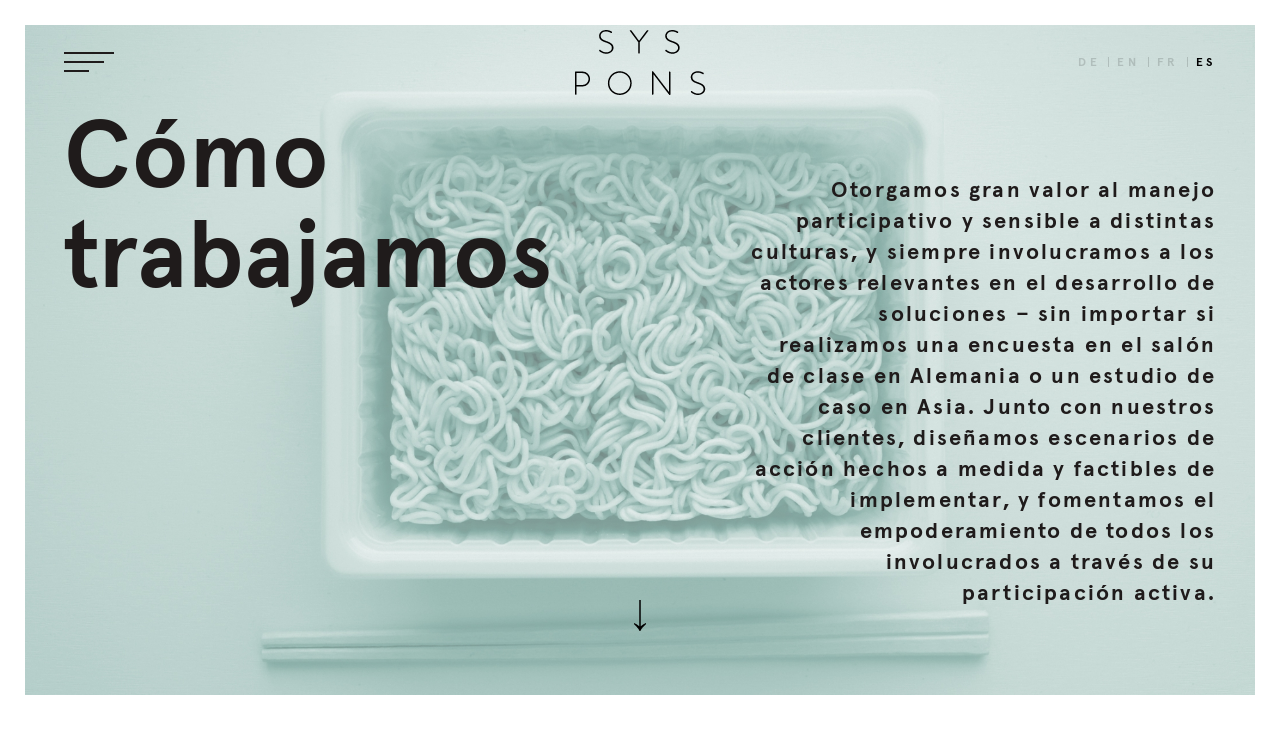

--- FILE ---
content_type: text/html; charset=utf-8
request_url: https://www.syspons.com/es/como-trabajamos/
body_size: 3942
content:

<!doctype html>
<html class="no-js" lang="es">
<head>
    <meta charset="utf-8">
    <meta http-equiv="x-ua-compatible" content="ie=edge">
    <meta name="viewport" content="width=device-width, initial-scale=1, shrink-to-fit=no">
  <meta name="author" content="Eatch Interactive">
<title>Cómo trabajamos  / Syspons</title>
<meta name="description" content="">
<meta name="robots" content="index, follow">
<link rel="alternate" hreflang="de" href="https://www.syspons.com/wie-wir-arbeiten/"><link rel="alternate" hreflang="en" href="https://www.syspons.com/en/how-we-work/"><link rel="alternate" hreflang="fr" href="https://www.syspons.com/fr/notre-facon-de-travailler/"><link rel="alternate" hreflang="es" href="https://www.syspons.com/es/como-trabajamos/">
<link rel="canonical" href="https://www.syspons.com/es/como-trabajamos/">

    <!-- // TODO: Ad webmanifest and apple touch icon  -->
    <!-- <link rel="manifest" href="site.webmanifest"> -->
    <!-- <link rel="apple-touch-icon" href="icon.png"> -->
    <!-- Place favicon.ico in the root directory -->
    <link rel="shortcut icon" href="/favicon.ico">
    <link rel="apple-touch-icon" sizes="180x180" href="/apple-touch-icon.png">
    <link rel="icon" type="image/png" sizes="32x32" href="/favicon-32x32.png">
    <link rel="icon" type="image/png" sizes="16x16" href="/favicon-16x16.png">
    <link rel="manifest" href="/site.webmanifest">
    <meta name="msapplication-TileColor" content="#ffc40d">
    <meta name="theme-color" content="#ffffff">
<script id="CookieConsent" src="https://policy.app.cookieinformation.com/uc.js"
    data-culture="DE" data-gcm-version="2.0" type="text/javascript"></script>

  <script>
    console.log("Hello, World!");
  </script>

    <!-- build:css resources/css/bundle.styles.css -->
    <link rel="stylesheet" href="/resources/css/bundle.styles.css?1712575110">
    <!-- endbuild -->
</head>
<body>
    <!--[if lte IE 9]>
    <p class="browserupgrade">You are using an <strong>outdated</strong> browser. Please <a href="https://browsehappy.com/">upgrade your browser</a> to improve your experience and security.</p>
    <![endif]-->
    <header class="site-header">
                <a href="/es/" role="branding" class="logo">Syspons</a>
            <div class="navigation">
            <button class="toggle-menu"><span></span><span></span><span></span><b>Toggle menu</b></button>
            <nav>
            <ul class="primary-navigation rex-navi-depth-1 rex-navi-has-8-elements">
<li class="rex-article-2 rex-normal"><a class="" href="/es/por-que-existimos/">Por qué existimos</a></li>
<li class="rex-article-4 rex-normal"><a class="" href="/es/que-hacemos/">Qué hacemos </a></li>
<li class="rex-article-11 current-page"><a class="current-page" href="/es/como-trabajamos/">Cómo trabajamos </a></li>
<li class="rex-article-12 rex-normal"><a class="" href="/es/quienes-somos/">Quiénes somos</a></li>
<li class="rex-article-13 rex-normal"><a class="" href="/es/donde-trabajamos/">Dónde trabajamos </a></li>
<li class="rex-article-26 rex-normal"><a class="" href="/es/jobs/">Jobs</a></li>
<li class="rex-article-24 rex-normal"><a class="" href="/es/publicaciones/">Publicaciones</a></li>
<li class="rex-article-9 rex-normal"><a class="" href="/es/contacto/">Contacto</a></li>
</ul>

                <ul class="secondary-navigation">
                    <li><a href="/es/pie-de-imprenta/">Pie de imprenta</a></li>
                    <li><a href="/es/politica-de-privacidad/">Política de privacidad </a></li>
                </ul>
            </nav>
            <ul class="language-switch">
            <li class="lang--de"><a title="deutsch" href="/wie-wir-arbeiten/">de</a></li><li class="lang--en"><a title="english" href="/en/how-we-work/">en</a></li><li class="lang--fr"><a title="français" href="/fr/notre-facon-de-travailler/">fr</a></li><li class="current-lang lang--es"><a title="español" href="/es/como-trabajamos/">es</a></li>            </ul>
        </div>
    </header>
<main>
    <section class="block-headline-text page-title headline-left">
    <figure data-responsive-background-image>
        <img src="/media/img_max/gettyimages-98874139_1.jpg" alt="" srcset="/media/img_hd/gettyimages-98874139_1.jpg 1920w,/media/img_large/gettyimages-98874139_1.jpg 1024w,/media/img_medium/gettyimages-98874139_1.jpg 768w,/media/img_small/gettyimages-98874139_1.jpg 300w" sizes="100vw">
        <div class="overlay"></div>
    </figure>
    <h1>Cómo trabajamos</h1>
    <button class="arrow-down" data-target="next_sibling"></button>
    <button class="arrow-down" data-target="next_section"></button>
    <p>Otorgamos gran valor al manejo participativo y sensible a distintas culturas, y siempre involucramos a los actores relevantes en el desarrollo de soluciones – sin importar si realizamos una encuesta en el salón de clase en Alemania o un estudio de caso en Asia. Junto con nuestros clientes, diseñamos escenarios de acción hechos a medida y factibles de implementar, y fomentamos el empoderamiento de todos los involucrados a través de su participación activa.</p>
</section><section class="block-headline-text content-style style-5">
    <h2>Hacemos posibles los cambios</h2>
    <p>Nuestros análisis impulsan procesos de aprendizaje y revelan los desafíos. A través de soluciones hechas a medida, diseñamos instrumentos hechos a medida junto con nuestros clientes, a fin de incrementar la calidad y eficacia de organizaciones y proyectos. Para ello acompañamos a nuestros clientes a través de procesos de asesoramiento estratégicos a nivel organizacional y de recursos humanos.</p>
</section><section class="block-headline-text content-style style-6 has-skew rising-skew">
    <h2>Creamos espacios de acción</h2>
    <p>Estamos familiarizados con procesos de cambio complejos, discutimos e identificamos los cuellos de botella en la situación actual, y encontramos las estrategias y palancas que permitan incrementar la eficacia del accionar a largo plazo. Con ello creamos espacios de acción y hacemos visibles los potenciales de cambio en programas y organizaciones. Mediante nuestras herramientas para encuestas, procesos de monitoreo y gestión de proyectos, facultamos a nuestros clientes para tomar decisiones fundadas.</p>
</section><section class="block-headline-text content-style style-11 has-skew">
    <div class="optional-overlay"></div>
    <h2>
        <span>Pensamos </span>
        <span>en forma sistémica</span>
    </h2>
    <p data-h2-firstline="Pensamos " data-h2-secondline="en forma sistémica">Estamos convencidos de que los desafíos solo pueden resolverse de manera sistémica. Independientemente de nuestro enfoque en el personal o en la estrategia, nos centramos en los detalles y los organizamos en estructuras más amplias. Reconocemos las interacciones y las estructuras sistémicas de resultados, y sabemos que las innovaciones solo son posibles cuando las distintas piezas de un rompecabezas encajan bien. Por ello, nos comprometemos a trabajar con miras a procesos cuidadosamente diseñados, con la participación de distintos departamentos en una organización y sus partes interesadas externas.</p>
</section><section class="block-headline-text content-style style-7">
    <h2>Abarcamos desde el nivel local hasta el internacional</h2>
    <p>Contamos con una amplia experiencia gracias a la implementación de más de 250 proyectos para clientes nacionales e internacionales. La necesaria sensibilidad y competencia intercultural para ello proviene de nuestra experiencia de trabajo en más de 50 países. Esto nos permite actuar de manera flexible, innovadora y confiable en distintas constelaciones de proyectos. Trabajamos en alemán, inglés, francés, español, portugués y holandés.</p>
</section><section class="block-headline-text content-style style-8 has-skew">
    <h2>Aplicamos métodos ampliamente comprobados e innovadores</h2>
    <p>La evaluación cualitativa y cuantitativa de los resultados de encuestas representa una parte crucial de nuestro trabajo. Nuestro enfoque sistémico se basa, entre otros, en el método Relational Coordination. Aseguramos la transferencia de conocimientos en un ambiente de respeto hacia nuestros clientes, por ejemplo a través de capacitaciones y tutorías.</p>
</section><section class="block-headline-text content-style style-9 has-skew rising-skew">
    <h2>Pensamos en forma sostenible y abogamos por un mundo en el que merezca la pena vivir</h2>
    <p>Prescindimos casi por completo de viajes en automóvil dentro de Alemania. Para las misiones que impliquen traslados dentro del país, utilizamos la red ferroviaria siempre que sea posible.<br />
<br />
Gracias al uso de videoconferencias, minimizamos crecientemente los trayectos en avión o incluso logramos prescindir de los viajes por completo. Ello, sin embargo, no compromete en nada la calidad de nuestro trabajo.<br />
<br />
Cuando volamos en avión, compensamos las emisiones de CO2 de nuestros viajes mediante donaciones a la institución atmosfair gGmbH.<br />
<br />
Donamos ordenadores portátiles desechados a la organización Labdoo, donde son reacondicionados y equipados con software educativo que permite a los niños de Alemania y del extranjero participar digitalmente.<br />
<br />
Nuestra gestión de oficinas prioriza la sostenibilidad. Para la selección de nuestra sede central en Berlín, nos decidimos conscientemente por un edificio de oficinas de bajo consumo de energía. Aparte de ello, monitoreamos el consumo de papel e intentamos trabajar sobre todo en pantalla, sin utilizar papel.<br />
</p>
</section>
    <section class="block-footer-links has-skew">
    <div class="link-wrapper">
    <div>
            <h2>Publicaciones</h2>
                <p>¿Desea averiguar más sobre Syspons y nuestros servicios? En nuestras publicaciones encontrará una selección de evaluaciones y estudios, así como numerosas documentaciones sobre nuestro trabajo.</p>
                <a class="plus" href="/es/publicaciones/"></a>
        </div>
    <div>
            <h2>Contacto</h2>
                <p>¿Qué podríamos hacer por usted y su organización? Estamos aquí para asistirlo con mucho gusto. Escríbanos o llámenos por teléfono.</p>
                <a class="plus" href="/es/contacto/"></a>
        </div>
</div>
</section>
</main>
    <footer>
        <div class="site-footer">
    <nav>
        <ul>
                    <li><a href="/es/contacto/">Contacto</a></li>
                    <li><a href="/es/pie-de-imprenta/">Pie de imprenta</a></li>
                    <li><a href="/es/politica-de-privacidad/">Política de privacidad </a></li>
                    <li><a href="/es/politica-de-privacidad/">Cookies</a></li>
                </ul>
    </nav>
    <span class="legal">&copy; SYSPONS 2026</span>
</div>
    </footer>

    <!-- build:js resources/js/bundle.main.js -->
    <script src="/resources/js/bundle.main.js?v=20240329"></script>
    <!-- endbuild -->
</body>
</html>

--- FILE ---
content_type: text/css
request_url: https://www.syspons.com/resources/css/bundle.styles.css?1712575110
body_size: 16988
content:
/*! normalize.css v8.0.1 | MIT License | github.com/necolas/normalize.css */html{line-height:1.15;-webkit-text-size-adjust:100%}body{margin:0}main{display:block}h1{font-size:2em;margin:.67em 0}hr{box-sizing:content-box;height:0;overflow:visible}pre{font-family:monospace,monospace;font-size:1em}a{background-color:transparent}abbr[title]{border-bottom:none;text-decoration:underline;-webkit-text-decoration:underline dotted;text-decoration:underline dotted}b,strong{font-weight:bolder}code,kbd,samp{font-family:monospace,monospace;font-size:1em}small{font-size:80%}sub,sup{font-size:75%;line-height:0;position:relative;vertical-align:baseline}sub{bottom:-.25em}sup{top:-.5em}img{border-style:none}button,input,optgroup,select,textarea{font-family:inherit;font-size:100%;line-height:1.15;margin:0}button,input{overflow:visible}button,select{text-transform:none}[type=button],[type=reset],[type=submit],button{-webkit-appearance:button}[type=button]::-moz-focus-inner,[type=reset]::-moz-focus-inner,[type=submit]::-moz-focus-inner,button::-moz-focus-inner{border-style:none;padding:0}[type=button]:-moz-focusring,[type=reset]:-moz-focusring,[type=submit]:-moz-focusring,button:-moz-focusring{outline:1px dotted ButtonText}fieldset{padding:.35em .75em .625em}legend{box-sizing:border-box;color:inherit;display:table;max-width:100%;padding:0;white-space:normal}progress{vertical-align:baseline}textarea{overflow:auto}[type=checkbox],[type=radio]{box-sizing:border-box;padding:0}[type=number]::-webkit-inner-spin-button,[type=number]::-webkit-outer-spin-button{height:auto}[type=search]{-webkit-appearance:textfield;outline-offset:-2px}[type=search]::-webkit-search-decoration{-webkit-appearance:none}::-webkit-file-upload-button{-webkit-appearance:button;font:inherit}details{display:block}summary{display:list-item}[hidden],template{display:none}
/* Slider */
.slick-slider {
  position: relative;
  display: block;
  box-sizing: border-box;
  -webkit-touch-callout: none;
  -webkit-user-select: none;
  -khtml-user-select: none;
  -moz-user-select: none;
  -ms-user-select: none;
  user-select: none;
  -ms-touch-action: pan-y;
  touch-action: pan-y;
  -webkit-tap-highlight-color: transparent;
}

.slick-list {
  position: relative;
  overflow: hidden;
  display: block;
  margin: 0;
  padding: 0;
}
.slick-list:focus {
  outline: none;
}
.slick-list.dragging {
  cursor: pointer;
  cursor: hand;
}

.slick-slider .slick-track,
.slick-slider .slick-list {
  -webkit-transform: translate3d(0, 0, 0);
  -moz-transform: translate3d(0, 0, 0);
  -ms-transform: translate3d(0, 0, 0);
  -o-transform: translate3d(0, 0, 0);
  transform: translate3d(0, 0, 0);
}

.slick-track {
  position: relative;
  left: 0;
  top: 0;
  display: block;
  margin-left: auto;
  margin-right: auto;
}
.slick-track:before, .slick-track:after {
  content: "";
  display: table;
}
.slick-track:after {
  clear: both;
}
.slick-loading .slick-track {
  visibility: hidden;
}

.slick-slide {
  float: left;
  height: 100%;
  min-height: 1px;
  display: none;
}
[dir=rtl] .slick-slide {
  float: right;
}
.slick-slide img {
  display: block;
}
.slick-slide.slick-loading img {
  display: none;
}
.slick-slide.dragging img {
  pointer-events: none;
}
.slick-initialized .slick-slide {
  display: block;
}
.slick-loading .slick-slide {
  visibility: hidden;
}
.slick-vertical .slick-slide {
  display: block;
  height: auto;
  border: 1px solid transparent;
}

.slick-arrow.slick-hidden {
  display: none;
}

/*# sourceMappingURL=slick.css.map */

[type=button],[type=reset],[type=submit],button{-webkit-appearance:none;-moz-appearance:none;appearance:none;background-color:#1565c0;border:0;border-radius:3px;color:#fff;cursor:pointer;display:inline-block;font-family:system-ui,-apple-system,BlinkMacSystemFont,Avenir Next,Avenir,Segoe UI,Lucida Grande,Helvetica Neue,Helvetica,Fira Sans,Roboto,Noto,Droid Sans,Cantarell,Oxygen,Ubuntu,Franklin Gothic Medium,Century Gothic,Liberation Sans,sans-serif;font-size:16px;-webkit-font-smoothing:antialiased;font-weight:600;line-height:1;padding:.75em 1.5em;text-align:center;text-decoration:none;transition:background-color .15s ease;-webkit-user-select:none;-moz-user-select:none;-ms-user-select:none;user-select:none;vertical-align:middle;white-space:nowrap}[type=button]:hover,[type=reset]:hover,[type=submit]:hover,button:hover{background-color:#11519a;color:#fff}[type=button]:focus,[type=reset]:focus,[type=submit]:focus,button:focus{outline:3px solid rgba(21,101,192,.6);outline-offset:2px}[type=button]:disabled,[type=reset]:disabled,[type=submit]:disabled,button:disabled{cursor:not-allowed;opacity:.5}[type=button]:disabled:hover,[type=reset]:disabled:hover,[type=submit]:disabled:hover,button:disabled:hover{background-color:#1565c0}fieldset{background-color:transparent;border:0;margin:0;padding:0}legend{padding:0}label,legend{font-weight:600;margin-bottom:.375em}label{display:block}input,select,textarea{display:block;font-family:system-ui,-apple-system,BlinkMacSystemFont,Avenir Next,Avenir,Segoe UI,Lucida Grande,Helvetica Neue,Helvetica,Fira Sans,Roboto,Noto,Droid Sans,Cantarell,Oxygen,Ubuntu,Franklin Gothic Medium,Century Gothic,Liberation Sans,sans-serif;font-size:16px}[type=color],[type=date],[type=datetime-local],[type=datetime],[type=email],[type=month],[type=number],[type=password],[type=search],[type=tel],[type=text],[type=time],[type=url],[type=week],input:not([type]),textarea{-webkit-appearance:none;-moz-appearance:none;appearance:none;background-color:#fff;border:1px solid #ddd;border-radius:3px;box-shadow:inset 0 1px 3px rgba(0,0,0,.06);box-sizing:border-box;margin-bottom:.75em;padding:.5em;transition:border-color .15s ease;width:100%}[type=color]:hover,[type=date]:hover,[type=datetime-local]:hover,[type=datetime]:hover,[type=email]:hover,[type=month]:hover,[type=number]:hover,[type=password]:hover,[type=search]:hover,[type=tel]:hover,[type=text]:hover,[type=time]:hover,[type=url]:hover,[type=week]:hover,input:not([type]):hover,textarea:hover{border-color:#b1b1b1}[type=color]:focus,[type=date]:focus,[type=datetime-local]:focus,[type=datetime]:focus,[type=email]:focus,[type=month]:focus,[type=number]:focus,[type=password]:focus,[type=search]:focus,[type=tel]:focus,[type=text]:focus,[type=time]:focus,[type=url]:focus,[type=week]:focus,input:not([type]):focus,textarea:focus{border-color:#1565c0;box-shadow:inset 0 1px 3px rgba(0,0,0,.06),0 0 5px rgba(21,101,192,.7);outline:none}[type=color]:disabled,[type=date]:disabled,[type=datetime-local]:disabled,[type=datetime]:disabled,[type=email]:disabled,[type=month]:disabled,[type=number]:disabled,[type=password]:disabled,[type=search]:disabled,[type=tel]:disabled,[type=text]:disabled,[type=time]:disabled,[type=url]:disabled,[type=week]:disabled,input:not([type]):disabled,textarea:disabled{background-color:#f2f2f2;cursor:not-allowed}[type=color]:disabled:hover,[type=date]:disabled:hover,[type=datetime-local]:disabled:hover,[type=datetime]:disabled:hover,[type=email]:disabled:hover,[type=month]:disabled:hover,[type=number]:disabled:hover,[type=password]:disabled:hover,[type=search]:disabled:hover,[type=tel]:disabled:hover,[type=text]:disabled:hover,[type=time]:disabled:hover,[type=url]:disabled:hover,[type=week]:disabled:hover,input:not([type]):disabled:hover,textarea:disabled:hover{border:1px solid #ddd}[type=color]::-webkit-input-placeholder,[type=date]::-webkit-input-placeholder,[type=datetime-local]::-webkit-input-placeholder,[type=datetime]::-webkit-input-placeholder,[type=email]::-webkit-input-placeholder,[type=month]::-webkit-input-placeholder,[type=number]::-webkit-input-placeholder,[type=password]::-webkit-input-placeholder,[type=search]::-webkit-input-placeholder,[type=tel]::-webkit-input-placeholder,[type=text]::-webkit-input-placeholder,[type=time]::-webkit-input-placeholder,[type=url]::-webkit-input-placeholder,[type=week]::-webkit-input-placeholder,input:not([type])::-webkit-input-placeholder,textarea::-webkit-input-placeholder{color:#858585}[type=color]::-moz-placeholder,[type=date]::-moz-placeholder,[type=datetime-local]::-moz-placeholder,[type=datetime]::-moz-placeholder,[type=email]::-moz-placeholder,[type=month]::-moz-placeholder,[type=number]::-moz-placeholder,[type=password]::-moz-placeholder,[type=search]::-moz-placeholder,[type=tel]::-moz-placeholder,[type=text]::-moz-placeholder,[type=time]::-moz-placeholder,[type=url]::-moz-placeholder,[type=week]::-moz-placeholder,input:not([type])::-moz-placeholder,textarea::-moz-placeholder{color:#858585}[type=color]:-ms-input-placeholder,[type=date]:-ms-input-placeholder,[type=datetime-local]:-ms-input-placeholder,[type=datetime]:-ms-input-placeholder,[type=email]:-ms-input-placeholder,[type=month]:-ms-input-placeholder,[type=number]:-ms-input-placeholder,[type=password]:-ms-input-placeholder,[type=search]:-ms-input-placeholder,[type=tel]:-ms-input-placeholder,[type=text]:-ms-input-placeholder,[type=time]:-ms-input-placeholder,[type=url]:-ms-input-placeholder,[type=week]:-ms-input-placeholder,input:not([type]):-ms-input-placeholder,textarea:-ms-input-placeholder{color:#858585}[type=color]::-ms-input-placeholder,[type=date]::-ms-input-placeholder,[type=datetime-local]::-ms-input-placeholder,[type=datetime]::-ms-input-placeholder,[type=email]::-ms-input-placeholder,[type=month]::-ms-input-placeholder,[type=number]::-ms-input-placeholder,[type=password]::-ms-input-placeholder,[type=search]::-ms-input-placeholder,[type=tel]::-ms-input-placeholder,[type=text]::-ms-input-placeholder,[type=time]::-ms-input-placeholder,[type=url]::-ms-input-placeholder,[type=week]::-ms-input-placeholder,input:not([type])::-ms-input-placeholder,textarea::-ms-input-placeholder{color:#858585}[type=color]::placeholder,[type=date]::placeholder,[type=datetime-local]::placeholder,[type=datetime]::placeholder,[type=email]::placeholder,[type=month]::placeholder,[type=number]::placeholder,[type=password]::placeholder,[type=search]::placeholder,[type=tel]::placeholder,[type=text]::placeholder,[type=time]::placeholder,[type=url]::placeholder,[type=week]::placeholder,input:not([type])::placeholder,textarea::placeholder{color:#858585}textarea{resize:vertical}[type=checkbox],[type=radio]{display:inline;margin-right:.375em}[type=file],select{margin-bottom:.75em;width:100%}[type=checkbox]:focus,[type=file]:focus,[type=radio]:focus,select:focus{outline:3px solid rgba(21,101,192,.6);outline-offset:2px}html{background-color:#fff;box-sizing:border-box}*,:after,:before{box-sizing:inherit}body,html{height:100%}body,ol,ul{margin:0}ol,ul{list-style-type:none;padding:0}dl,dt{margin:0}dt{font-weight:600}dd,figure{margin:0}img,picture{margin:0;max-width:100%}table{border-collapse:collapse;margin:1.5em 0;table-layout:fixed;text-align:left;width:100%}thead{line-height:1.2;vertical-align:bottom}tbody{vertical-align:top}tr{border-bottom:1px solid #ddd}th{font-weight:600}td,th{padding:.75em .75em .75em 0}html{color:#333;font-size:100%;line-height:1.5}h1,h2,h3,h4,h5,h6,html{font-family:system-ui,-apple-system,BlinkMacSystemFont,Avenir Next,Avenir,Segoe UI,Lucida Grande,Helvetica Neue,Helvetica,Fira Sans,Roboto,Noto,Droid Sans,Cantarell,Oxygen,Ubuntu,Franklin Gothic Medium,Century Gothic,Liberation Sans,sans-serif}h1,h2,h3,h4,h5,h6{font-size:1.25em;line-height:1.2;margin:0 0 .75em}p{margin:0 0 .75em}a{color:#1565c0;-webkit-text-decoration-skip:ink;text-decoration-skip:ink;transition:color .15s ease}a:hover{color:#104c90}a:focus{outline:3px solid rgba(21,101,192,.6);outline-offset:2px}hr{border:0;border-bottom:1px solid #ddd;margin:1.5em 0}@font-face{font-family:apercu-light-pro;src:url(../fonts/apercu-light-pro.eot);src:url(../fonts/apercu-light-pro.eot?#iefix) format("embedded-opentype"),url(../fonts/apercu-light-pro.woff) format("woff"),url(../fonts/apercu-light-pro.woff2) format("woff2"),url(../fonts/apercu-light-pro.ttf) format("truetype");font-weight:300;font-style:normal}@font-face{font-family:apercu-bold-pro;src:url(../fonts/apercu-bold-pro.eot);src:url(../fonts/apercu-bold-pro.eot?#iefix) format("embedded-opentype"),url(../fonts/apercu-bold-pro.woff) format("woff"),url(../fonts/apercu-bold-pro.woff2) format("woff2"),url(../fonts/apercu-bold-pro.ttf) format("truetype");font-weight:700;font-style:normal}*{font-size:12px;font-size:.75rem;outline:none}pre{word-break:break-all;overflow-x:auto;white-space:pre-wrap;word-wrap:break-word}body{min-height:100vh;font-size:100%;color:#1f1b1b;font-weight:400;line-height:22px;line-height:1.375rem}body,h1,h2,h3,h4,h5,h6,html{font-family:apercu-bold-pro,Helvetica,Arial,sans-serif}hr{height:0;border-bottom:1px solid grey;margin:1rem 0}a{color:#1f1b1b}a,button{text-decoration:none;outline:none!important}a.plus,button.plus{border:1px solid #000;background-image:url(../img/plus_button.svg);background-position:50%;background-size:35%;background-repeat:no-repeat;border-radius:50%;display:block;width:38px;height:38px;overflow:hidden;transition:all .3s cubic-bezier(.42,0,.16,.99)}a.plus:active,button.plus:active{-webkit-transform:rotate(90deg);transform:rotate(90deg);background-color:#000;background-image:url(../img/plus_button-white.svg)}@media (hover){a.plus:hover,button.plus:hover{-webkit-transform:rotate(90deg);transform:rotate(90deg);background-color:#000;background-image:url(../img/plus_button-white.svg)}}a.arrow,button.arrow{background-color:transparent!important;background-image:url(../img/arrow_right.svg);background-position:50%;background-repeat:no-repeat;background-size:30%;border-radius:50%;height:38px;overflow:hidden;padding:0;text-indent:-9999px;transition:all .15s cubic-bezier(.42,0,.16,.99);width:38px}a.arrow.prev,button.arrow.prev{background-image:url(../img/arrow_left.svg)}a.arrow+.arrow,button.arrow+.arrow{margin-left:15px}@media only screen and (min-width:768px){a.arrow+.arrow,button.arrow+.arrow{margin-left:37px}}a.arrow:active,button.arrow:active{opacity:.2}@media (hover){a.arrow:hover,button.arrow:hover{opacity:.2}}a.arrow-down,a.arrow-up,button.arrow-down,button.arrow-up{background-color:transparent!important;background-image:url(../img/arrow_up.svg);background-position:50%;background-repeat:no-repeat;height:35px;width:15px;display:inline-block;transition:all .15s cubic-bezier(.42,0,.16,.99)}a.arrow-down:active,a.arrow-up:active,button.arrow-down:active,button.arrow-up:active{opacity:.2}@media (hover){a.arrow-down:hover,a.arrow-up:hover,button.arrow-down:hover,button.arrow-up:hover{opacity:.2}}a.arrow-down,button.arrow-down{-webkit-transform:rotate(180deg);transform:rotate(180deg)}a.icon-download-pdf,button.icon-download-pdf{background-image:url(../img/icon-download-pdf.svg);width:47px;height:50px}a.icon-download-pdf,a.icon-link,button.icon-download-pdf,button.icon-link{display:inline-block;background-position:50%;background-repeat:no-repeat;text-indent:-9999px}a.icon-link,button.icon-link{background-image:url(../img/icon-link.svg);width:40px;height:40px}address{font-style:normal}img{height:auto;display:block}p{word-break:break-word}[data-responsive-background-image]{background-size:cover;background-position:50%;background-repeat:no-repeat;display:inline-block}[data-responsive-background-image] img{display:none}.collapse{margin-left:0;margin-right:0;width:100%}.collapse:after{clear:both;content:"";display:block}@media only screen and (min-width:768px){.collapse{margin-left:-5px;margin-right:-5px;width:calc(100% + 10px)}.collapse:after{clear:both;content:"";display:block}}.container{width:100%;max-width:1210px;margin:0 auto;text-align:initial}.container:after{clear:both;content:"";display:block}.container.narrow{max-width:1010px}.collapse [class^=block],.container [class^=block]{width:100%;float:left;margin-left:0}@media only screen and (min-width:768px){.collapse [class^=block],.container [class^=block]{width:calc(100% - 10px);float:left;margin-left:5px}}header.site-header{position:fixed;left:0;top:0;width:100%;z-index:999}header.site-header .logo{position:absolute;left:50%;-webkit-transform:translateX(-50%);transform:translateX(-50%);background-image:url(../img/syspons-logo-10.svg);background-repeat:no-repeat;background-position:50%;background-size:contain;width:142px;height:40px;text-indent:-9999px;top:20px}@media only screen and (min-width:768px){header.site-header .logo{top:30px;width:232px;height:65px}}header.site-header .navigation button.toggle-menu{background:none;border-radius:0;width:40px;display:block;padding:0;cursor:pointer;position:absolute;z-index:1;left:7.5vw;top:25px;height:34px}@media only screen and (min-width:768px){header.site-header .navigation button.toggle-menu{top:45px;left:5vw;width:50px;height:34px}}header.site-header .navigation button.toggle-menu b{display:none}header.site-header .navigation button.toggle-menu span{height:2px;background-color:#1f1b1b;display:block;margin:5px 0;transition:all .15s ease-in-out}@media only screen and (min-width:768px){header.site-header .navigation button.toggle-menu span{margin:7px 0}}header.site-header .navigation button.toggle-menu span:first-child{width:100%;-webkit-transform-origin:25%;transform-origin:25%}header.site-header .navigation button.toggle-menu span:nth-child(2){width:80%}header.site-header .navigation button.toggle-menu span:nth-child(3){width:50%;-webkit-transform-origin:25%;transform-origin:25%}header.site-header .navigation button.toggle-menu:active span{width:100%}@media (hover){header.site-header .navigation button.toggle-menu:hover span{width:100%}}header.site-header .navigation nav{height:100vh;position:absolute;top:0;left:0;-webkit-transform:translate3d(-200%,0,0);transform:translate3d(-200%,0,0);display:flex;flex-direction:column;align-items:flex-start;justify-content:center;transition:all .3s cubic-bezier(.42,0,.16,.99);width:100%}@media only screen and (min-width:768px){header.site-header .navigation nav{width:75%}}@media only screen and (min-width:980px){header.site-header .navigation nav{width:50%}}header.site-header .navigation nav:after{width:200%;height:100%;background-color:#70919e;content:" ";position:absolute;top:0;left:0;z-index:-1;transition:all .3s cubic-bezier(.42,0,.16,.99)}header.site-header .navigation nav ul{padding-left:7.5vw;-webkit-transform:translate3d(-7.5vw,0,0);transform:translate3d(-7.5vw,0,0)}header.site-header .navigation nav ul li a{text-transform:uppercase;letter-spacing:.928px;letter-spacing:.058rem;font-size:15px;font-size:.9375rem}header.site-header .navigation nav ul.primary-navigation{display:flex;flex-direction:column;justify-content:center;flex-shrink:1;flex-grow:1;width:100%;padding-top:80px;transition:-webkit-transform .45s cubic-bezier(.42,0,.16,.99);transition:transform .45s cubic-bezier(.42,0,.16,.99);transition:transform .45s cubic-bezier(.42,0,.16,.99),-webkit-transform .45s cubic-bezier(.42,0,.16,.99);max-width:85vw}header.site-header .navigation nav ul.primary-navigation li{display:block;width:100%}header.site-header .navigation nav ul.primary-navigation li a{position:relative;display:inline-block;padding:calc(10px + .8vh) 0;letter-spacing:.058em;font-size:21px;font-size:1.3125rem;line-height:21px;line-height:1.3125rem}@media only screen and (min-width:768px){header.site-header .navigation nav ul.primary-navigation li a{padding:calc(15px + .8vh) 0;font-size:25px;font-size:1.5625rem;line-height:25px;line-height:1.5625rem}}header.site-header .navigation nav ul.primary-navigation li a:after{content:" ";height:3px;width:0;position:absolute;left:0;bottom:10px;background-color:#1f1b1b;transition:width .25s ease-out .3s}header.site-header .navigation nav ul.primary-navigation li a:active{color:#1f1b1b}header.site-header .navigation nav ul.primary-navigation li a:active:after{width:100%}@media only screen and (min-width:768px){header.site-header .navigation nav ul.primary-navigation li a:active:after{width:calc(75px + 1vh)}}@media (hover){header.site-header .navigation nav ul.primary-navigation li a:hover{color:#1f1b1b}header.site-header .navigation nav ul.primary-navigation li a:hover:after{width:100%}}@media only screen and (hover) and (min-width:768px){header.site-header .navigation nav ul.primary-navigation li a:hover:after{width:calc(75px + 1vh)}}header.site-header .navigation nav ul.secondary-navigation{align-self:flex-end;flex-shrink:0;flex-grow:0;width:100%;padding-bottom:5vh;transition:-webkit-transform .45s ease-in-out .05s;transition:transform .45s ease-in-out .05s;transition:transform .45s ease-in-out .05s,-webkit-transform .45s ease-in-out .05s}@media only screen and (min-width:768px){header.site-header .navigation nav ul.secondary-navigation{padding-bottom:50px}}header.site-header .navigation nav ul.secondary-navigation li{float:left;padding-left:calc(30px + 3vw)}header.site-header .navigation nav ul.secondary-navigation li:first-child{padding-left:0}header.site-header .navigation ul.language-switch{position:absolute;top:36px;left:-100vw;transition:left .3s cubic-bezier(.42,0,.16,.99)}@media only screen and (min-width:768px){header.site-header .navigation ul.language-switch{right:5vw;left:auto;top:57px}}header.site-header .navigation ul.language-switch li{float:left}header.site-header .navigation ul.language-switch li a{font-size:16px;font-size:1rem;height:13.12px;height:.82rem;line-height:14.08px;line-height:.88rem;padding:0 12px;border-right:2px solid rgba(0,0,0,.15);text-transform:uppercase;letter-spacing:.3em;color:rgba(0,0,0,.15);display:block}@media only screen and (min-width:768px){header.site-header .navigation ul.language-switch li a{font-size:12px;font-size:.75rem;height:9.6px;height:.6rem;line-height:12px;line-height:.75rem;border-width:1px;padding:0 8px}}header.site-header .navigation ul.language-switch li.current-lang a,header.site-header .navigation ul.language-switch li a:hover{color:#000}header.site-header .navigation ul.language-switch li:last-child a{padding-right:0;border-right:0}body.menu-open header.site-header .navigation button.toggle-menu span:first-child{-webkit-transform:rotate(45deg);transform:rotate(45deg);width:100%}body.menu-open header.site-header .navigation button.toggle-menu span:nth-child(2){width:0}body.menu-open header.site-header .navigation button.toggle-menu span:nth-child(3){-webkit-transform:rotate(-45deg);transform:rotate(-45deg);width:100%}body.menu-open header.site-header .navigation nav,body.menu-open header.site-header .navigation nav ul{-webkit-transform:translateZ(0);transform:translateZ(0)}body.menu-open header.site-header .navigation nav ul.primary-navigation li.current-page a:after,body.menu-open header.site-header .navigation nav ul.primary-navigation li.current-parent a:after{width:100%;max-width:100%}@media only screen and (min-width:768px){body.menu-open header.site-header .navigation nav ul.primary-navigation li.current-page a:after,body.menu-open header.site-header .navigation nav ul.primary-navigation li.current-parent a:after{width:calc(75px + 1vh)}}body.menu-open header.site-header .navigation nav:after{box-shadow:0 6px 10px rgba(0,0,0,.16);-webkit-transform:skewX(-5deg) translate3d(calc(-50% - 4.5vh),0,0);transform:skewX(-5deg) translate3d(calc(-50% - 4.5vh),0,0)}@media only screen and (min-width:768px){body.menu-open header.site-header .navigation nav:after{-webkit-transform:skewX(-10deg) translate3d(-50%,0,0);transform:skewX(-10deg) translate3d(-50%,0,0)}}body.menu-open header.site-header .navigation ul.language-switch{left:calc(7.5vw + 100px)}@media only screen and (min-width:768px){body.menu-open header.site-header .navigation ul.language-switch{left:auto}}main{text-align:center;min-height:100vh}section[class^=block-]{min-height:100vh;position:relative}section[class^=block-].has-skew{z-index:0}section[class^=block-].has-skew:after{left:50%;content:" ";position:absolute;top:0;background-color:#fff;width:200%;height:100%;z-index:-1;-webkit-transform:skewX(.27325rad);transform:skewX(.27325rad);-webkit-transform-origin:top;transform-origin:top}section[class^=block-].has-skew.rising-skew:after{-webkit-transform:skewX(-.27325rad);transform:skewX(-.27325rad);-webkit-transform-origin:bottom;transform-origin:bottom;left:0}@media only screen and (min-width:768px){section[class^=block-].has-skew:after{-webkit-transform:skewX(.23336rad);transform:skewX(.23336rad)}section[class^=block-].has-skew:not(.rising-skew):first-child:after{left:calc(50% - 150px)}section[class^=block-].has-skew:not(.rising-skew):nth-child(2):after{left:calc(50% - 150px + 23.769vh)}section[class^=block-].has-skew:not(.rising-skew):nth-child(3):after{left:calc(50% - 150px + 47.538vh)}section[class^=block-].has-skew:not(.rising-skew):nth-child(4):after{left:calc(50% - 150px + 71.307vh)}section[class^=block-].has-skew:not(.rising-skew):nth-child(5):after{left:calc(50% - 150px + 95.076vh)}section[class^=block-].has-skew:not(.rising-skew):nth-child(6):after{left:calc(50% - 150px + 118.845vh)}section[class^=block-].has-skew:not(.rising-skew):nth-child(7):after{left:calc(50% - 150px + 142.614vh)}section[class^=block-].has-skew:not(.rising-skew):nth-child(8):after{left:calc(50% - 150px + 166.383vh)}section[class^=block-].has-skew:not(.rising-skew):nth-child(9):after{left:calc(50% - 150px + 190.152vh)}section[class^=block-].has-skew:not(.rising-skew):nth-child(10):after{left:calc(50% - 150px + 213.921vh)}section[class^=block-].has-skew.rising-skew:after{-webkit-transform:skewX(-.23336rad);transform:skewX(-.23336rad);left:30%}}section.block-carousel{min-height:0;height:100vh;height:calc(var(--vh, 1vh)*100);overflow:hidden}section.block-carousel .carousel figure{display:block;width:100%;height:70vh}section.block-carousel .captions{position:absolute;bottom:0;width:100%;min-height:30vh;z-index:0;padding:20px 38px 23px}section.block-carousel .captions:after{content:" ";position:absolute;top:0;left:0;background-color:#f0f4f5;width:100%;height:100%;z-index:-1}section.block-carousel .captions .text-container{align-self:center;transition:height .3s cubic-bezier(.42,0,.16,.99)}section.block-carousel .captions .text-container [class^=caption-]{display:none;text-align:left}section.block-carousel .captions .text-container [class^=caption-] h2{text-transform:uppercase;font-family:apercu-light-pro,Helvetica,Arial,sans-serif;font-weight:300;letter-spacing:.3em;line-height:1;font-size:12px;font-size:.75rem;margin:0 0 8px}section.block-carousel .captions .text-container [class^=caption-] p{font-size:22px;font-size:1.375rem;line-height:30px;line-height:1.875rem;letter-spacing:.025em;margin:0 0 25px}section.block-carousel .captions .text-container [class^=caption-]:first-child{display:block;opacity:0}section.block-carousel .captions .controls{position:absolute;bottom:23px;right:25px}@media only screen and (min-width:768px){section.block-carousel .carousel-container{width:calc(50% - 150px + 23.769vh)}section.block-carousel .carousel figure{height:100vh}section.block-carousel .captions{display:flex;flex-direction:column;justify-content:center;overflow:hidden;top:0;left:calc(50% - 150px);height:100%;width:calc(50% + 150px);pointer-events:none;padding-left:210px}section.block-carousel .captions:after{width:200%;-webkit-transform:skewX(.23336rad);transform:skewX(.23336rad);-webkit-transform-origin:top left;transform-origin:top left}section.block-carousel .captions .text-container{width:70%;max-width:440px;transition:none;pointer-events:auto}}@media only screen and (min-width:768px) and (min-width:1200px){section.block-carousel .captions .text-container{align-self:center}}@media only screen and (min-width:768px){section.block-carousel .captions .text-container [class^=caption-] h2{font-size:16px;font-size:1rem;margin-bottom:20px}section.block-carousel .captions .text-container [class^=caption-] p{font-size:40px;font-size:2.5rem;line-height:49px;line-height:3.0625rem;width:auto}section.block-carousel .captions .controls{bottom:47px;right:57px;pointer-events:auto}}@media only screen and (min-width:980px){section.block-carousel .captions{padding-left:150px}}@media only screen and (min-width:1600px){section.block-carousel .captions{padding-left:0}}section.block-headline-text{display:flex;flex-direction:column;justify-content:center;align-items:center;overflow:hidden;padding-top:100px;padding-bottom:25px}section.block-headline-text h1,section.block-headline-text h2{font-size:67px;font-size:4.1875rem;line-height:68px;line-height:4.25rem;letter-spacing:.01em;margin:0;-webkit-hyphens:auto;-ms-hyphens:auto;hyphens:auto}section.block-headline-text h1+p,section.block-headline-text h2+p{margin-top:31px}section.block-headline-text p{font-size:4.8vw;line-height:6.66667vw;letter-spacing:.1em;max-width:calc(100vw - 70px);margin:0}@media only screen and (min-width:375px){section.block-headline-text p{font-size:18px;font-size:1.125rem;line-height:25px;line-height:1.5625rem}}section.block-headline-text p+a{margin-top:31px}@media only screen and (min-width:768px){section.block-headline-text p{font-size:20px;font-size:1.25rem;line-height:29px;line-height:1.8125rem;max-width:652px}}section.block-headline-text.page-title{padding-top:0}section.block-headline-text.page-title:after{display:none}section.block-headline-text.page-title figure{position:absolute;width:100%;height:100vh;height:calc(var(--vh, 1vh)*100);top:0;left:0;z-index:-1}section.block-headline-text.page-title figure:after{right:50%;content:" ";position:absolute;top:0;background-color:#fff;width:150%;height:100%;z-index:-1;-webkit-transform:skewX(.27325rad);transform:skewX(.27325rad);-webkit-transform-origin:top;transform-origin:top;z-index:0}section.block-headline-text.page-title figure .overlay{width:100%;height:100vh;background-color:hsla(0,0%,100%,.5);z-index:-1;display:none}section.block-headline-text.page-title.rising-skew figure:after{-webkit-transform:skewX(-.27325rad);transform:skewX(-.27325rad);-webkit-transform-origin:bottom;transform-origin:bottom;left:0}section.block-headline-text.page-title h1{display:flex;align-items:center;min-height:100vh;min-height:calc(var(--vh, 1vh)*100)}section.block-headline-text.page-title p{min-height:calc(100vh - 25px);min-height:calc(var(--vh, 1vh)*100 - 25px);margin-top:0;padding-top:115px;padding-bottom:25px}section.block-headline-text.page-title button.arrow-down{position:absolute;top:calc(100vh - 85px);top:calc(var(--vh, 1vh)*100 - 85px)}section.block-headline-text.page-title button.arrow-down[data-target=next_section]{display:none}@media only screen and (min-width:768px){section.block-headline-text.page-title{padding-top:100px}section.block-headline-text.page-title figure{height:100%}section.block-headline-text.page-title figure:after{-webkit-transform:skewX(.23336rad);transform:skewX(.23336rad)}section.block-headline-text.page-title figure .overlay{height:100%}section.block-headline-text.page-title.rising-skew figure:after{left:30%;-webkit-transform:skewX(-.23336rad);transform:skewX(-.23336rad)}section.block-headline-text.page-title h1{display:block;min-height:0}section.block-headline-text.page-title p{min-height:0;margin-top:45px;padding:0;text-align:left}section.block-headline-text.page-title button.arrow-down{position:absolute;top:auto;right:75px;bottom:62px}section.block-headline-text.page-title button.arrow-down[data-target=next_sibling]{display:none}section.block-headline-text.page-title button.arrow-down[data-target=next_section]{display:inline-block}}section.block-headline-text.headline-outline{background-color:#decc66;padding-left:34px;padding-right:34px;z-index:0}section.block-headline-text.headline-outline h1,section.block-headline-text.headline-outline h2{max-width:310px;font-size:17.86667vw;line-height:18.13333vw;letter-spacing:.01em;text-align:left;color:#000;-webkit-text-stroke-color:#000;-webkit-text-fill-color:transparent;-webkit-text-stroke-width:2px}@media only screen and (min-width:375px){section.block-headline-text.headline-outline h1,section.block-headline-text.headline-outline h2{font-size:67px;font-size:4.1875rem;line-height:68px;line-height:4.25rem}}section.block-headline-text.headline-outline h1+p,section.block-headline-text.headline-outline h2+p{margin-top:45px}section.block-headline-text.headline-outline h1+a,section.block-headline-text.headline-outline h2+a{margin-top:38px}section.block-headline-text.headline-outline.page-title figure:after{background-color:rgba(201,171,0,.75)}@media only screen and (min-width:768px){section.block-headline-text.headline-outline h1,section.block-headline-text.headline-outline h2{font-size:95px;font-size:5.9375rem;line-height:96px;line-height:6rem;max-width:459px}section.block-headline-text.headline-outline p{text-align:left}section.block-headline-text.headline-outline.page-title h1{display:block;min-height:0}section.block-headline-text.headline-outline.page-title p{min-height:0;margin-top:45px;padding:0;text-align:left}section.block-headline-text.headline-outline.page-title.has-skew:after{left:calc(50% + 43px)}}section.block-headline-text.headline-solid{padding-left:26px;padding-right:26px;background-color:#adc0c7;background-image:url(../img/noise_bluegrey.jpg);z-index:0}section.block-headline-text.headline-solid h1,section.block-headline-text.headline-solid h2{font-size:13.86667vw;line-height:14.66667vw;letter-spacing:.443em;padding-left:.443em;text-transform:uppercase;max-width:600px;text-align:center}@media only screen and (min-width:375px){section.block-headline-text.headline-solid h1,section.block-headline-text.headline-solid h2{font-size:52px;font-size:3.25rem;line-height:55px;line-height:3.4375rem}}section.block-headline-text.headline-solid h1:after,section.block-headline-text.headline-solid h2:after{border-bottom:3px solid #000;content:"";display:block;width:55px;margin:28px auto auto}section.block-headline-text.headline-solid:after{-webkit-transform:none;transform:none;left:0;background-color:rgba(112,145,158,.26)}section.block-headline-text.headline-solid.page-title{color:#fff}section.block-headline-text.headline-solid.page-title figure:after{background-color:rgba(112,145,158,.8)}section.block-headline-text.headline-solid.page-title h1{font-size:13.86667vw;line-height:16.26667vw}@media only screen and (min-width:375px){section.block-headline-text.headline-solid.page-title h1{font-size:52px;font-size:3.25rem;line-height:61px;line-height:3.8125rem}}section.block-headline-text.headline-solid.page-title h1:after{display:none;border-color:#fff}@media only screen and (min-width:768px){section.block-headline-text.headline-solid h1,section.block-headline-text.headline-solid h2{font-size:95px;font-size:5.9375rem;line-height:100px;line-height:6.25rem;max-width:900px;padding-left:.2215em}section.block-headline-text.headline-solid h1:after,section.block-headline-text.headline-solid h2:after{border-width:5px}section.block-headline-text.headline-solid p{margin-top:40px;max-width:774px}section.block-headline-text.headline-solid:not(.rising-skew):first-child:after{right:calc(50% + 150px);left:auto}section.block-headline-text.headline-solid:not(.rising-skew):nth-child(2):after{right:calc(50% + 150px - 23.769vh);left:auto}section.block-headline-text.headline-solid:not(.rising-skew):nth-child(3):after{right:calc(50% + 150px - 47.538vh);left:auto}section.block-headline-text.headline-solid:not(.rising-skew):nth-child(4):after{right:calc(50% + 150px - 71.307vh);left:auto}section.block-headline-text.headline-solid:not(.rising-skew):nth-child(5):after{right:calc(50% + 150px - 95.076vh);left:auto}section.block-headline-text.headline-solid:not(.rising-skew):nth-child(6):after{right:calc(50% + 150px - 118.845vh);left:auto}section.block-headline-text.headline-solid:not(.rising-skew):nth-child(7):after{right:calc(50% + 150px - 142.614vh);left:auto}section.block-headline-text.headline-solid:not(.rising-skew):nth-child(8):after{right:calc(50% + 150px - 166.383vh);left:auto}section.block-headline-text.headline-solid:not(.rising-skew):nth-child(9):after{right:calc(50% + 150px - 190.152vh);left:auto}section.block-headline-text.headline-solid:not(.rising-skew):nth-child(10):after{right:calc(50% + 150px - 213.921vh);left:auto}section.block-headline-text.headline-solid:after{display:block;background-color:rgba(112,145,158,.26);-webkit-transform:skewX(.23336rad);transform:skewX(.23336rad)}section.block-headline-text.headline-solid.page-title figure:after{right:calc(50% - 23.769vh)}section.block-headline-text.headline-solid.page-title h1{max-width:760px;font-size:95px;font-size:5.9375rem;line-height:110px;line-height:6.875rem;letter-spacing:.443em}section.block-headline-text.headline-solid.page-title h1:after{display:block}section.block-headline-text.headline-solid.page-title p{text-align:center}section.block-headline-text.headline-solid.page-title:after{display:none}}section.block-headline-text.headline-background{background-color:#decc66;z-index:0}section.block-headline-text.headline-background h1,section.block-headline-text.headline-background h2{font-size:28vw;line-height:41.86667vw;letter-spacing:0;text-transform:uppercase;color:hsla(0,0%,100%,.65);position:absolute;left:0;top:50%;-webkit-transform:translateY(-50%);transform:translateY(-50%);z-index:0}@media only screen and (min-width:375px){section.block-headline-text.headline-background h1,section.block-headline-text.headline-background h2{font-size:105px;font-size:6.5625rem;line-height:157px;line-height:9.8125rem}}section.block-headline-text.headline-background p{max-width:calc(100vw - 100px);z-index:1}section.block-headline-text.headline-background a{z-index:1}section.block-headline-text.headline-background.page-title{background-color:#c9ab00}section.block-headline-text.headline-background.page-title figure .overlay,section.block-headline-text.headline-background.page-title figure:after{display:none}section.block-headline-text.headline-background.page-title h1{position:relative;top:0;-webkit-transform:none;transform:none;color:#fff;font-size:26.4vw;line-height:27.73333vw}@media only screen and (min-width:375px){section.block-headline-text.headline-background.page-title h1{font-size:99px;font-size:6.1875rem;line-height:104px;line-height:6.5rem}}section.block-headline-text.headline-background.page-title p{color:#fff;max-width:275px}@media only screen and (min-width:480px){section.block-headline-text.headline-background.page-title p{max-width:calc(100% - 205px)}}@media only screen and (min-width:768px){section.block-headline-text.headline-background h1,section.block-headline-text.headline-background h2{font-size:220px;font-size:13.75rem;line-height:247px;line-height:15.4375rem;left:auto;max-width:990px}section.block-headline-text.headline-background p{font-size:30px;font-size:1.875rem;line-height:49px;line-height:3.0625rem;max-width:721px;margin-left:100px;text-align:left}section.block-headline-text.headline-background.page-title h1{font-size:10.58333vw;line-height:11.16667vw;max-width:800px}}@media only screen and (min-width:768px) and (min-width:1200px){section.block-headline-text.headline-background.page-title h1{font-size:127px;font-size:7.9375rem;line-height:134px;line-height:8.375rem}}@media only screen and (min-width:768px){section.block-headline-text.headline-background.page-title p{font-size:22px;font-size:1.375rem;line-height:31px;line-height:1.9375rem;max-width:780px;text-align:center;margin-left:0}}section.block-headline-text.headline-left{background-color:#f2f9f8;border:19px solid #fff;padding:5px 10px 20px;justify-content:space-between;z-index:0}section.block-headline-text.headline-left h1,section.block-headline-text.headline-left h2{font-size:21.86667vw;line-height:21.33333vw;letter-spacing:.01em;text-align:left;word-spacing:100vw;align-self:flex-start}@media only screen and (min-width:375px){section.block-headline-text.headline-left h1,section.block-headline-text.headline-left h2{font-size:82px;font-size:5.125rem;line-height:80px;line-height:5rem}}section.block-headline-text.headline-left p{order:1}section.block-headline-text.headline-left.page-title{background-color:#decc66;border:none;padding:14px 29px 39px}section.block-headline-text.headline-left.page-title figure .overlay{background-color:rgba(124,199,186,.4)}section.block-headline-text.headline-left.page-title figure:after{display:none}section.block-headline-text.headline-left.page-title h1{font-size:20.26667vw;line-height:22.66667vw;min-height:calc(100vh - 14px)}@media only screen and (min-width:375px){section.block-headline-text.headline-left.page-title h1{font-size:76px;font-size:4.75rem;line-height:85px;line-height:5.3125rem}}section.block-headline-text.headline-left.page-title h1:after{display:none;border-color:#fff}@media only screen and (min-width:768px){section.block-headline-text.headline-left{border:30px solid #fff;flex-direction:row;padding:50px 40px 40px 30px}section.block-headline-text.headline-left h1,section.block-headline-text.headline-left h2{max-width:calc(50% - 50px);font-size:7.91667vw;line-height:8.08333vw}}@media only screen and (min-width:768px) and (min-width:1200px){section.block-headline-text.headline-left h1,section.block-headline-text.headline-left h2{font-size:95px;font-size:5.9375rem;line-height:97px;line-height:6.0625rem}}@media only screen and (min-width:768px){section.block-headline-text.headline-left p{font-size:2.5vw;line-height:3.5vw;max-width:calc(50% - 50px);align-self:flex-end;text-align:right;padding-left:50px}}@media only screen and (min-width:768px) and (min-width:1200px){section.block-headline-text.headline-left p{font-size:30px;font-size:1.875rem;line-height:42px;line-height:2.625rem}}@media only screen and (min-width:768px){section.block-headline-text.headline-left.page-title{border:25px solid #fff;flex-direction:row;padding:85px calc(5vw - 25px)}section.block-headline-text.headline-left.page-title h1{font-size:95px;font-size:5.9375rem;line-height:100px;line-height:6.25rem;min-height:0;max-width:calc(50% - 50px)}section.block-headline-text.headline-left.page-title h1:after{display:block}section.block-headline-text.headline-left.page-title p{font-size:22px;font-size:1.375rem;line-height:31px;line-height:1.9375rem;max-width:calc(50% - 50px)}}@media only screen and (min-width:768px) and (min-width:1200px){section.block-headline-text.headline-left.page-title p{max-width:520px}}@media only screen and (min-width:768px){section.block-headline-text.headline-left.page-title button.arrow-down{left:50%;-webkit-transform:translateX(-50%) rotate(180deg);transform:translateX(-50%) rotate(180deg)}}section.block-headline-text.headline-circle{z-index:0}section.block-headline-text.headline-circle h1,section.block-headline-text.headline-circle h2{font-size:20.26667vw;line-height:20.8vw;max-width:calc(100vw - 70px)}@media only screen and (min-width:375px){section.block-headline-text.headline-circle h1,section.block-headline-text.headline-circle h2{font-size:76px;font-size:4.75rem;line-height:78px;line-height:4.875rem}}section.block-headline-text.headline-circle p{margin-top:50px;order:1}section.block-headline-text.headline-circle a{position:relative;overflow:visible}section.block-headline-text.headline-circle a:after{content:"";position:absolute;border-radius:50%;border:2px solid #000;width:300px;height:300px;top:50%;left:50%;-webkit-transform:translate3D(-50%,-50%,0);transform:translate3D(-50%,-50%,0)}section.block-headline-text.headline-circle:after{background-color:#f2eaee}section.block-headline-text.headline-circle.page-title{background-color:#c9abbc}section.block-headline-text.headline-circle.page-title figure:after{background-color:rgba(201,171,188,.75)}section.block-headline-text.headline-circle.page-title figure .overlay{background-color:rgba(242,234,238,.6)}section.block-headline-text.headline-circle.page-title h1{position:relative;font-size:14.66667vw;line-height:17.33333vw}@media only screen and (min-width:375px){section.block-headline-text.headline-circle.page-title h1{font-size:55px;font-size:3.4375rem;line-height:65px;line-height:4.0625rem}}section.block-headline-text.headline-circle.page-title h1:after{content:"";display:block;position:absolute;top:50%;left:50%;-webkit-transform:translate3d(-50%,-50%,0);transform:translate3d(-50%,-50%,0);width:calc(100% + 50px);padding-top:calc(100% + 50px);border-radius:50%;border:2px solid #000}@media only screen and (min-width:768px){section.block-headline-text.headline-circle.page-title h1{font-size:95px;font-size:5.9375rem;line-height:98px;line-height:6.125rem;position:static}section.block-headline-text.headline-circle.page-title h1:after{width:550px;max-width:550px;padding-top:550px}section.block-headline-text.headline-circle.page-title p{margin-top:110px}section.block-headline-text.headline-circle p{text-align:left;max-width:819px}section.block-headline-text.headline-circle a:after{width:400px;height:400px}}section.block-headline-text.plain.page-title{padding-top:100px;padding-bottom:90px}section.block-headline-text.plain.page-title.has-border{border:10px solid #fff;background-color:#e9dd99}section.block-headline-text.plain.page-title.has-border.imprint .top{min-height:calc(100vh - 38px);border-bottom:10px solid #fff;padding-top:100px}section.block-headline-text.plain.page-title.has-border.imprint .bottom{border-top:10px solid #fff;min-height:calc(100vh - 35px)}section.block-headline-text.plain.page-title.noisy-background{background-image:url(../img/noise_bluegrey.jpg)}section.block-headline-text.plain.page-title h1{font-size:13.33333vw;line-height:13.86667vw;min-height:0;-webkit-hyphens:auto;-ms-hyphens:auto;hyphens:auto;word-wrap:break-word;overflow-wrap:break-word}@media only screen and (min-width:375px){section.block-headline-text.plain.page-title h1{font-size:50px;font-size:3.125rem;line-height:52px;line-height:3.25rem}}section.block-headline-text.plain.page-title h3{font-size:28px;font-size:1.75rem;line-height:35px;line-height:2.1875rem}section.block-headline-text.plain.page-title h3:not(:first-child){margin-top:1em}section.block-headline-text.plain.page-title p{min-height:0;margin-top:29px;padding:0}section.block-headline-text.plain.page-title button.arrow-down[data-target=next_section]{display:inline-block;top:auto;bottom:35px}section.block-headline-text.plain.page-title.imprint button.arrow-down[data-target=next_section],section.block-headline-text.plain.page-title.privacy button.arrow-down[data-target=next_section]{display:none}section.block-headline-text.plain.page-title.imprint .bottom,section.block-headline-text.plain.page-title.imprint .top,section.block-headline-text.plain.page-title.privacy .bottom,section.block-headline-text.plain.page-title.privacy .top{display:flex;flex-direction:column;justify-content:center;align-items:center;width:100%}section.block-headline-text.plain.page-title.imprint .top,section.block-headline-text.plain.page-title.privacy .top{min-height:calc(100vh - 28px)}section.block-headline-text.plain.page-title.imprint .top h1,section.block-headline-text.plain.page-title.privacy .top h1{text-transform:uppercase}section.block-headline-text.plain.page-title.imprint .top p,section.block-headline-text.plain.page-title.privacy .top p{margin-top:45px}section.block-headline-text.plain.page-title.imprint .bottom,section.block-headline-text.plain.page-title.privacy .bottom{min-height:calc(100vh - 25px)}section.block-headline-text.plain.page-title.imprint .bottom p,section.block-headline-text.plain.page-title.privacy .bottom p{font-size:16px;font-size:1rem;line-height:29px;line-height:1.8125rem}section.block-headline-text.plain.page-title.privacy .bottom{padding-top:50px}section.block-headline-text.plain.page-title.privacy .bottom p{font-size:18px;font-size:1.125rem;line-height:25px;line-height:1.5625rem}@media only screen and (min-width:768px){section.block-headline-text.plain.page-title{border:15px solid #fff}section.block-headline-text.plain.page-title.white-headline h1{color:#fff}section.block-headline-text.plain.page-title h1{font-size:104px;font-size:6.5rem;line-height:107px;line-height:6.6875rem}section.block-headline-text.plain.page-title p{text-align:center;max-width:581px}section.block-headline-text.plain.page-title.imprint button.arrow-down{display:none}section.block-headline-text.plain.page-title.imprint button.arrow-down[data-target=next_section]{display:inline-block}section.block-headline-text.plain.page-title.imprint .bottom,section.block-headline-text.plain.page-title.imprint .top{min-height:0!important;border-top:none!important;border-bottom:none!important}section.block-headline-text.plain.page-title.imprint .top h1{font-size:5vw;line-height:7.41667vw;letter-spacing:.1em}}@media only screen and (min-width:768px) and (min-width:1200px){section.block-headline-text.plain.page-title.imprint .top h1{font-size:60px;font-size:3.75rem;line-height:89px;line-height:5.5625rem}}@media only screen and (min-width:768px){section.block-headline-text.plain.page-title.imprint .top p{font-size:16px;font-size:1rem;line-height:29px;line-height:1.8125rem;max-width:612px;margin-top:20px}section.block-headline-text.plain.page-title.imprint .bottom{margin-top:50px;flex-direction:row;align-items:flex-start}section.block-headline-text.plain.page-title.imprint .bottom p:first-child{max-width:210px}section.block-headline-text.plain.page-title.imprint .bottom p:first-child+p{margin-left:94px}section.block-headline-text.plain.page-title.imprint .bottom p:nth-child(2){max-width:312px}section.block-headline-text.plain.page-title.privacy .top{position:relative}section.block-headline-text.plain.page-title.privacy .bottom{display:block;max-width:70vw;text-align:left}section.block-headline-text.plain.page-title.privacy .bottom>*{text-align:left}section.block-headline-text.plain.page-title.privacy .bottom p{margin:0 0 .75em;max-width:none}}section.block-headline-text.content-style{padding-top:100px}section.block-headline-text.content-style .optional-overlay{display:none;position:absolute;width:100%;height:100%;opacity:.3;top:0;left:0}section.block-headline-text.content-style h2{font-size:9.6vw;line-height:14.13333vw;max-width:calc(100vw - 50px);-webkit-hyphens:auto;-ms-hyphens:auto;hyphens:auto;word-wrap:break-word;overflow-wrap:break-word;letter-spacing:.1em}@media only screen and (min-width:375px){section.block-headline-text.content-style h2{font-size:36px;font-size:2.25rem;line-height:53px;line-height:3.3125rem}}@media only screen and (min-width:768px){section.block-headline-text.content-style h2{-webkit-hyphens:none;-ms-hyphens:none;hyphens:none;word-wrap:normal;overflow-wrap:normal;font-size:5vw;line-height:7.41667vw}}@media only screen and (min-width:768px) and (min-width:1200px){section.block-headline-text.content-style h2{font-size:60px;font-size:3.75rem;line-height:89px;line-height:5.5625rem}}@media only screen and (min-width:768px){section.block-headline-text.content-style p{font-size:20px;font-size:1.25rem;line-height:29px;line-height:1.8125rem;letter-spacing:.05em}}section.block-headline-text.content-style.block-publications.style-2,section.block-headline-text.content-style.block-publications.style-3,section.block-headline-text.content-style.style-1,section.block-headline-text.content-style.style-5,section.block-headline-text.content-style.style-6{padding:90px 0 45px}section.block-headline-text.content-style.block-publications.style-2:after,section.block-headline-text.content-style.block-publications.style-3:after,section.block-headline-text.content-style.style-1:after,section.block-headline-text.content-style.style-5:after,section.block-headline-text.content-style.style-6:after{background-color:#f2f9f8}section.block-headline-text.content-style.block-publications.style-2 h2:after,section.block-headline-text.content-style.block-publications.style-3 h2:after,section.block-headline-text.content-style.style-1 h2:after,section.block-headline-text.content-style.style-5 h2:after,section.block-headline-text.content-style.style-6 h2:after{content:"";display:block;border-right:2px solid #000;height:27px;margin-top:15px;-webkit-transform:translateX(-50%);transform:translateX(-50%)}section.block-headline-text.content-style.block-publications.style-2 p,section.block-headline-text.content-style.block-publications.style-3 p,section.block-headline-text.content-style.style-1 p,section.block-headline-text.content-style.style-5 p,section.block-headline-text.content-style.style-6 p{margin-top:28px}@media only screen and (min-width:768px){section.block-headline-text.content-style.block-publications.style-2:after,section.block-headline-text.content-style.block-publications.style-3:after,section.block-headline-text.content-style.style-1:after,section.block-headline-text.content-style.style-5:after,section.block-headline-text.content-style.style-6:after{right:calc(50% - 23.769vh);left:auto;-webkit-transform-origin:top;transform-origin:top}section.block-headline-text.content-style.block-publications.style-2 h2,section.block-headline-text.content-style.block-publications.style-3 h2,section.block-headline-text.content-style.style-1 h2,section.block-headline-text.content-style.style-5 h2,section.block-headline-text.content-style.style-6 h2{letter-spacing:.15em;max-width:846px;font-size:4.83333vw;line-height:7.25vw}}@media only screen and (min-width:768px) and (min-width:1200px){section.block-headline-text.content-style.block-publications.style-2 h2,section.block-headline-text.content-style.block-publications.style-3 h2,section.block-headline-text.content-style.style-1 h2,section.block-headline-text.content-style.style-5 h2,section.block-headline-text.content-style.style-6 h2{font-size:58px;font-size:3.625rem;line-height:87px;line-height:5.4375rem}}@media only screen and (min-width:768px){section.block-headline-text.content-style.block-publications.style-2 h2:after,section.block-headline-text.content-style.block-publications.style-3 h2:after,section.block-headline-text.content-style.style-1 h2:after,section.block-headline-text.content-style.style-5 h2:after,section.block-headline-text.content-style.style-6 h2:after{border-right:3px solid #000;height:55px;margin-top:35px}section.block-headline-text.content-style.block-publications.style-2 p,section.block-headline-text.content-style.block-publications.style-3 p,section.block-headline-text.content-style.style-1 p,section.block-headline-text.content-style.style-5 p,section.block-headline-text.content-style.style-6 p{max-width:708px;margin-top:42px}}section.block-headline-text.content-style.style-2{background-image:url(../img/noise_pink.jpg);padding-bottom:70px}section.block-headline-text.content-style.style-2 h2{position:relative;max-width:288px;-webkit-hyphens:none;-ms-hyphens:none;hyphens:none;word-wrap:normal;overflow-wrap:normal;letter-spacing:.15em}section.block-headline-text.content-style.style-2 h2:after,section.block-headline-text.content-style.style-2 h2:before{content:"";width:28px;border-bottom:3px solid #000;-webkit-transform:translateY(-50%) rotate(-135deg);transform:translateY(-50%) rotate(-135deg);display:block;position:absolute;left:-9px;top:50%}section.block-headline-text.content-style.style-2 h2:after{left:auto;right:-9px;-webkit-transform:translateY(-50%) rotate(-45deg);transform:translateY(-50%) rotate(-45deg)}@media only screen and (min-width:768px){section.block-headline-text.content-style.style-2 h2{max-width:600px;font-size:6.08333vw;line-height:8.75vw}}@media only screen and (min-width:768px) and (min-width:1200px){section.block-headline-text.content-style.style-2 h2{font-size:73px;font-size:4.5625rem;line-height:105px;line-height:6.5625rem}}@media only screen and (min-width:768px){section.block-headline-text.content-style.style-2 h2:after,section.block-headline-text.content-style.style-2 h2:before{width:55px;border-bottom-width:5px}section.block-headline-text.content-style.style-2 h2:before{left:-9vw}section.block-headline-text.content-style.style-2 h2:after{right:-9vw}}@media only screen and (min-width:768px) and (min-width:1200px){section.block-headline-text.content-style.style-2 h2:before{left:-123px}section.block-headline-text.content-style.style-2 h2:after{right:-123px}}@media only screen and (min-width:768px){section.block-headline-text.content-style.style-2 p{max-width:calc(100vw - 70px)}}@media only screen and (min-width:980px){section.block-headline-text.content-style.style-2 h2{max-width:650px}section.block-headline-text.content-style.style-2 p{max-width:920px}}section.block-headline-text.content-style.style-3{background-color:rgba(124,199,186,.1);padding-bottom:100px}section.block-headline-text.content-style.style-3 h2{color:#000;-webkit-text-stroke-color:#000;-webkit-text-fill-color:transparent;-webkit-text-stroke-width:1px}@media only screen and (min-width:768px){section.block-headline-text.content-style.style-3{border:28px solid #fff;padding:40px 30px}section.block-headline-text.content-style.style-3 h2{max-width:782px;text-align:left;font-size:5.83333vw;line-height:7.41667vw}}@media only screen and (min-width:768px) and (min-width:1200px){section.block-headline-text.content-style.style-3 h2{font-size:70px;font-size:4.375rem;line-height:89px;line-height:5.5625rem}}@media only screen and (min-width:768px){section.block-headline-text.content-style.style-3 p{max-width:742px;text-align:left}}section.block-headline-text.content-style.style-4{background-color:#decc66}section.block-headline-text.content-style.style-4 h2{font-size:18.13333vw;line-height:19.2vw;letter-spacing:0;text-transform:uppercase;color:hsla(0,0%,100%,.6)}@media only screen and (min-width:375px){section.block-headline-text.content-style.style-4 h2{font-size:68px;font-size:4.25rem;line-height:72px;line-height:4.5rem}}section.block-headline-text.content-style.style-4 p{margin-top:40px}@media only screen and (min-width:768px){section.block-headline-text.content-style.style-4 h2{order:2;max-width:1022px;font-size:13.41667vw;line-height:14.16667vw}}@media only screen and (min-width:768px) and (min-width:1200px){section.block-headline-text.content-style.style-4 h2{font-size:161px;font-size:10.0625rem;line-height:170px;line-height:10.625rem}}@media only screen and (min-width:768px){section.block-headline-text.content-style.style-4 p{margin-top:0;margin-bottom:40px;order:1;max-width:832px;font-size:2.25vw;line-height:3.5vw;letter-spacing:.15em;text-align:left}}@media only screen and (min-width:768px) and (min-width:1200px){section.block-headline-text.content-style.style-4 p{font-size:27px;font-size:1.6875rem;line-height:42px;line-height:2.625rem}}section.block-headline-text.content-style.style-5{background-color:#decc66}section.block-headline-text.content-style.style-5 h2{color:#000;-webkit-text-stroke-color:#000;-webkit-text-fill-color:transparent;-webkit-text-stroke-width:2px;font-size:13.33333vw;line-height:13.6vw}@media only screen and (min-width:375px){section.block-headline-text.content-style.style-5 h2{font-size:50px;font-size:3.125rem;line-height:51px;line-height:3.1875rem}}@media only screen and (min-width:480px){section.block-headline-text.content-style.style-5 h2{-webkit-hyphens:none;-ms-hyphens:none;hyphens:none;word-wrap:normal;overflow-wrap:normal}}@media only screen and (min-width:768px){section.block-headline-text.content-style.style-5 h2{max-width:776px;font-size:6.91667vw;line-height:9.41667vw}}@media only screen and (min-width:768px) and (min-width:1200px){section.block-headline-text.content-style.style-5 h2{font-size:83px;font-size:5.1875rem;line-height:113px;line-height:7.0625rem}}@media only screen and (min-width:768px){section.block-headline-text.content-style.style-5 p{max-width:596px;text-align:left}}section.block-headline-text.content-style.style-6{background-image:url(../img/noise_bluegrey.jpg);z-index:0}section.block-headline-text.content-style.style-6:after{left:50%;-webkit-transform-origin:top;transform-origin:top;background-image:url(../img/noise_bluegrey_dark.jpg);opacity:.2;width:200%}section.block-headline-text.content-style.style-6 h2{font-size:9.33333vw;line-height:14.13333vw}@media only screen and (min-width:375px){section.block-headline-text.content-style.style-6 h2{font-size:35px;font-size:2.1875rem;line-height:53px;line-height:3.3125rem}}section.block-headline-text.content-style.style-6 h2:after{content:none}@media only screen and (min-width:768px){section.block-headline-text.content-style.style-6:after{left:calc(50% + 50px)}section.block-headline-text.content-style.style-6 h2{max-width:776px;font-size:5vw;line-height:7.41667vw;letter-spacing:.166em}}@media only screen and (min-width:768px) and (min-width:1200px){section.block-headline-text.content-style.style-6 h2{font-size:60px;font-size:3.75rem;line-height:89px;line-height:5.5625rem}}@media only screen and (min-width:768px){section.block-headline-text.content-style.style-6 p{max-width:637px;text-align:left}}section.block-headline-text.content-style.style-7,section.block-headline-text.content-style.style-8,section.block-headline-text.content-style.style-9{background-image:url(../img/noise_bluegrey_dark.jpg);padding-top:100px;padding-bottom:100px}section.block-headline-text.content-style.style-7:before,section.block-headline-text.content-style.style-8:before,section.block-headline-text.content-style.style-9:before{content:"";background-color:rgba(112,145,158,.6);width:100%;display:block;height:100%;position:absolute;top:0}section.block-headline-text.content-style.style-7>*,section.block-headline-text.content-style.style-8>*,section.block-headline-text.content-style.style-9>*{z-index:1}@media only screen and (min-width:768px){section.block-headline-text.content-style.style-7,section.block-headline-text.content-style.style-8,section.block-headline-text.content-style.style-9{flex-direction:row;justify-content:center;padding-right:5vw;padding-left:5vw}section.block-headline-text.content-style.style-7 h2,section.block-headline-text.content-style.style-8 h2,section.block-headline-text.content-style.style-9 h2{max-width:36vw;margin:0 13vw 170px 0}}@media only screen and (min-width:768px) and (min-width:1200px){section.block-headline-text.content-style.style-7 h2,section.block-headline-text.content-style.style-8 h2,section.block-headline-text.content-style.style-9 h2{max-width:431px;margin-right:155px}}@media only screen and (min-width:768px){section.block-headline-text.content-style.style-7 p,section.block-headline-text.content-style.style-8 p,section.block-headline-text.content-style.style-9 p{max-width:442px;text-align:left;margin-top:110px}}section.block-headline-text.content-style.style-8{background-image:none;background-color:rgba(124,199,186,.15);z-index:0}section.block-headline-text.content-style.style-8:before{border:15px solid #fff;background-color:#7cc7ba;opacity:.15}section.block-headline-text.content-style.style-8:after{left:calc(50% + 50px)}section.block-headline-text.content-style.style-8 h2{-webkit-hyphens:none;-ms-hyphens:none;hyphens:none;word-wrap:normal;overflow-wrap:normal}@media only screen and (min-width:768px){section.block-headline-text.content-style.style-8:before{border:25px solid #fff}section.block-headline-text.content-style.style-8:after{left:calc(50% - 370px)!important}section.block-headline-text.content-style.style-8 h2{margin-top:0;margin-right:9vw;margin-bottom:0;max-width:318px;font-size:3.5vw;line-height:4.66667vw}}@media only screen and (min-width:768px) and (min-width:1200px){section.block-headline-text.content-style.style-8 h2{font-size:42px;font-size:2.625rem;line-height:56px;line-height:3.5rem;margin-right:110px}}@media only screen and (min-width:768px){section.block-headline-text.content-style.style-8 p{max-width:514px;margin:0}}section.block-headline-text.content-style.style-9{background-image:none;background-color:#fff;padding-top:135px}section.block-headline-text.content-style.style-9:before{content:none}section.block-headline-text.content-style.style-9:after{background-color:rgba(112,145,158,.2);-webkit-transform-origin:top;transform-origin:top;left:calc(50% + 10px)}@media only screen and (min-width:768px){section.block-headline-text.content-style.style-9{padding:5vw}section.block-headline-text.content-style.style-9:after{left:calc(50% - 370px + 23.769vh)}section.block-headline-text.content-style.style-9+.block-footer-links:after{left:calc(50% - 370px - 0vh)!important}section.block-headline-text.content-style.style-9 h2{max-width:505px;margin:0 9vw 0 0;font-size:3.16667vw;line-height:19.75vw}}@media only screen and (min-width:768px) and (min-width:1200px){section.block-headline-text.content-style.style-9 h2{font-size:38px;font-size:2.375rem;line-height:237px;line-height:14.8125rem;margin-right:141px}}@media only screen and (min-width:768px){section.block-headline-text.content-style.style-9 p{margin-top:0;font-size:16px;font-size:1rem;line-height:23px;line-height:1.4375rem}}section.block-headline-text.content-style.style-10{background-image:url(../img/noise_bluegrey.jpg);padding-bottom:100px}section.block-headline-text.content-style.style-10 h2{position:absolute;left:0;width:100%;max-width:100vw;text-align:left}section.block-headline-text.content-style.style-10 h2 span{letter-spacing:.115em;color:#fff;text-transform:uppercase;max-width:380px;display:block;font-size:22.4vw;line-height:32.8vw}@media only screen and (min-width:375px){section.block-headline-text.content-style.style-10 h2 span{font-size:84px;font-size:5.25rem;line-height:123px;line-height:7.6875rem}}section.block-headline-text.content-style.style-10 p{z-index:1}@media only screen and (min-width:768px){section.block-headline-text.content-style.style-10{flex-direction:row;justify-content:center;padding-right:25px;padding-bottom:0;padding-left:25px}section.block-headline-text.content-style.style-10 h2{display:none}section.block-headline-text.content-style.style-10 p{position:relative;max-width:calc(50% + 8px);margin-top:0;text-align:left;-webkit-transform:translateX(calc(50% - 8px));transform:translateX(calc(50% - 8px))}}@media only screen and (min-width:768px) and (min-width:1106px){section.block-headline-text.content-style.style-10 p{max-width:534px}}@media only screen and (min-width:768px){section.block-headline-text.content-style.style-10 p:after,section.block-headline-text.content-style.style-10 p:before{display:block;color:#fff;text-transform:uppercase;letter-spacing:.1em;font-size:8.33333vw;line-height:12vw}}@media only screen and (min-width:768px) and (min-width:1200px){section.block-headline-text.content-style.style-10 p:after,section.block-headline-text.content-style.style-10 p:before{font-size:100px;font-size:6.25rem;line-height:144px;line-height:9rem}}@media only screen and (min-width:768px){section.block-headline-text.content-style.style-10 p:before{content:attr(data-h2-firstline);position:absolute;left:calc(-50% - 170px);max-width:36.58333vw;bottom:17.91667vw}}@media only screen and (min-width:768px) and (min-width:1200px){section.block-headline-text.content-style.style-10 p:before{max-width:439px;bottom:215px}}@media only screen and (min-width:768px){section.block-headline-text.content-style.style-10 p:after{margin-top:50px;content:attr(data-h2-secondline)}}section.block-headline-text.content-style.style-11{background-color:rgba(201,171,188,.2)}section.block-headline-text.content-style.style-11>*{z-index:1}section.block-headline-text.content-style.style-11:before{content:"";background-image:url(../img/noise_pink_dark.jpg);position:absolute;display:block;top:0;width:100%;height:100%;opacity:.23}section.block-headline-text.content-style.style-11 h2{max-width:calc(100% - 67px)}section.block-headline-text.content-style.style-11 h2 span{display:block;text-align:left;color:#fff;font-size:19.2vw;line-height:25.86667vw}@media only screen and (min-width:375px){section.block-headline-text.content-style.style-11 h2 span{font-size:72px;font-size:4.5rem;line-height:97px;line-height:6.0625rem}}@media only screen and (min-width:768px){section.block-headline-text.content-style.style-11:after{left:calc(50% + 50px + -23.769vh)!important}section.block-headline-text.content-style.style-11 .optional-overlay{background-color:#c9abbc;display:block;z-index:0}section.block-headline-text.content-style.style-11 h2{display:none}section.block-headline-text.content-style.style-11 h2 span{text-align:center;font-size:10vw;line-height:13.58333vw}}@media only screen and (min-width:768px) and (min-width:1200px){section.block-headline-text.content-style.style-11 h2 span{font-size:120px;font-size:7.5rem;line-height:163px;line-height:10.1875rem}}@media only screen and (min-width:768px){section.block-headline-text.content-style.style-11 p{margin:0;position:relative;padding-top:14.58333vw;padding-bottom:14.58333vw}}@media only screen and (min-width:768px) and (min-width:768px){section.block-headline-text.content-style.style-11 p{padding-top:175px;padding-bottom:175px}}@media only screen and (min-width:768px){section.block-headline-text.content-style.style-11 p:after,section.block-headline-text.content-style.style-11 p:before{display:block;position:absolute;left:50%;-webkit-transform:translateX(-50%);transform:translateX(-50%);color:#fff;white-space:nowrap;letter-spacing:.1em;font-size:10vw;line-height:13.58333vw}}@media only screen and (min-width:768px) and (min-width:1200px){section.block-headline-text.content-style.style-11 p:after,section.block-headline-text.content-style.style-11 p:before{font-size:120px;font-size:7.5rem;line-height:163px;line-height:10.1875rem}}@media only screen and (min-width:768px){section.block-headline-text.content-style.style-11 p:before{content:attr(data-h2-firstline);top:0}section.block-headline-text.content-style.style-11 p:after{content:attr(data-h2-secondline);bottom:0}}@media only screen and (min-width:768px){section.block-onpage-navigation{padding-top:200px}section.block-onpage-navigation ul{max-width:606px}section.block-onpage-navigation ul li:not(:first-child){margin-top:20px}section.block-onpage-navigation ul li a{font-size:27px;font-size:1.6875rem;line-height:41px;line-height:2.5625rem}section.block-onpage-navigation ul li a:after{margin-top:10px;border-bottom-width:3px}section.block-onpage-navigation button.arrow-down{display:block;position:absolute;top:auto;right:75px;bottom:62px}}section.block-team{background-color:rgba(124,199,186,.1)}section.block-team .team-wrap{padding-right:5vw;padding-left:5vw}section.block-team .team-wrap .team-header{padding-top:100px;padding-bottom:100px;position:relative;z-index:2;pointer-events:none}section.block-team .team-wrap .team-header:after{clear:both;content:"";display:block}section.block-team .team-wrap .team-header a,section.block-team .team-wrap .team-header h2{text-transform:uppercase;font-size:18px;font-size:1.125rem;letter-spacing:.15em;pointer-events:auto}section.block-team .team-wrap .team-header a.active,section.block-team .team-wrap .team-header h2.active{-webkit-text-stroke-color:none;-webkit-text-fill-color:#000;-webkit-text-stroke-width:0}section.block-team .team-wrap .team-header h2{float:left}section.block-team .team-wrap .team-header a{float:right;color:#000;-webkit-text-stroke-color:#000;-webkit-text-fill-color:transparent;-webkit-text-stroke-width:1px}section.block-team .team-wrap .people:after{clear:both;content:"";display:block}section.block-team .team-wrap .people .person{width:100%;float:left;margin:30px 0 0}section.block-team .team-wrap .people .person div{padding-top:66.66%;width:100%;background-position:top;background-size:100% auto;display:block}section.block-team .team-wrap .people .person figcaption{text-align:center;padding:20px 0}section.block-team .team-wrap .people .person figcaption h3{font-size:18px;font-size:1.125rem;letter-spacing:.123em}section.block-team .team-wrap .people .person figcaption p{font-size:13px;font-size:.8125rem;line-height:19px;line-height:1.1875rem;letter-spacing:.123em}@media only screen and (min-width:768px){section.block-team .team-wrap .team-header a,section.block-team .team-wrap .team-header h2{font-size:21px;font-size:1.3125rem}section.block-team .team-wrap .people{clear:both;-webkit-transform:translateY(-40px);transform:translateY(-40px)}section.block-team .team-wrap .people .person{width:calc(32.08333% - 6.60417px);float:left;margin-left:0;position:relative;margin-top:0;margin-bottom:5vw}section.block-team .team-wrap .people .person figcaption{opacity:0;position:absolute;padding:10px;top:0;left:0;width:100%;height:100%;color:#fff;display:flex;text-align:center;flex-flow:row wrap;transition:all .15s ease-in-out;background-color:rgba(112,145,158,.75)}section.block-team .team-wrap .people .person figcaption h3{align-self:flex-start;width:100%;font-size:20px;font-size:1.25rem}section.block-team .team-wrap .people .person figcaption p{align-self:flex-end;flex-grow:0;width:100%;margin:0}section.block-team .team-wrap .people .person figcaption p span{font-size:16px;font-size:1rem;line-height:30px;line-height:1.875rem}section.block-team .team-wrap .people .person figcaption.yellow{background-color:rgba(222,204,102,.75)}section.block-team .team-wrap .people .person figcaption.green{background-color:rgba(124,199,186,.75)}section.block-team .team-wrap .people .person figcaption.bluegrey{background-color:rgba(112,145,158,.75)}section.block-team .team-wrap .people .person figcaption.purple{background-color:rgba(201,171,188,.75)}section.block-team .team-wrap .people .person:hover figcaption{opacity:1}section.block-team .team-wrap .people .person:nth-child(8n+1){-webkit-transform:translateY(50%);transform:translateY(50%);clear:both;margin-right:6.5vw}section.block-team .team-wrap .people .person:nth-child(8n+2){margin-right:4.5vw;margin-bottom:13vw}section.block-team .team-wrap .people .person:nth-child(8n+3){-webkit-transform:translateY(-50%);transform:translateY(-50%);clear:both;float:right;margin-bottom:3.5vw}section.block-team .team-wrap .people .person:nth-child(8n+4){float:right;margin-right:7.5vw;margin-bottom:3.5vw}section.block-team .team-wrap .people .person:nth-child(8n+5){float:left;clear:both;margin-right:12vw;margin-bottom:6vw;margin-left:-1vw}section.block-team .team-wrap .people .person:nth-child(8n+6){margin-bottom:6vw}section.block-team .team-wrap .people .person:nth-child(8n+7){float:right;clear:both}section.block-team .team-wrap .people .person:nth-child(8n+8){margin-right:14vw;float:right}}section.block-about-languages{background-color:rgba(201,171,188,.6);position:relative;overflow:hidden}section.block-about-languages .after{position:absolute;top:0;-webkit-transform:skewX(-10deg);transform:skewX(-10deg);left:-20vw;width:140vw;height:100%;background-color:hsla(0,0%,100%,.3);content:" ";display:block}section.block-about-languages .speechbubble{position:absolute;top:0;left:50%;-webkit-transform:translateX(-50%) scale(0);transform:translateX(-50%) scale(0);height:100%;width:auto;opacity:0}section.block-about-languages .question{z-index:1;opacity:0;margin:0;word-spacing:9999px;color:#fff;text-transform:uppercase;position:absolute;top:50%;width:100%;left:0;-webkit-transform:translateY(-40%);transform:translateY(-40%);-webkit-hyphens:auto;-ms-hyphens:auto;hyphens:auto;font-size:10vh;line-height:12.5vh;letter-spacing:.433em;padding-left:.433em;padding-bottom:5vh}@media (orientation:portrait){section.block-about-languages .question{font-size:10vw;line-height:12.5vw;padding-bottom:5vw}}section.block-about-languages .answer{opacity:0;z-index:1;margin:0;word-spacing:9999px;color:#fff;text-transform:uppercase;position:absolute;top:50%;width:100%;left:0;-webkit-transform:translateY(-65%);transform:translateY(-65%);font-size:10vh;line-height:12.5vh;letter-spacing:.433em;padding-left:.433em;padding-bottom:5vh}@media (orientation:portrait){section.block-about-languages .answer{font-size:10vw;line-height:12.5vw;padding-bottom:5vw}}section.block-about-languages .answer .languages{color:#ad8ea0;height:12.5vh;display:block;overflow:hidden}@media (orientation:portrait){section.block-about-languages .answer .languages{height:12.5vw}}section.block-about-languages .answer .languages span{display:block;font-size:6.9vw;letter-spacing:.4em;line-height:12.5vw}@media only screen and (min-width:768px){section.block-about-languages .question{padding-left:0}section.block-about-languages .answer{letter-spacing:.15em;padding-left:0}section.block-about-languages .answer .languages{height:118px;height:7.375rem}section.block-about-languages .answer .languages span{letter-spacing:.433em;padding-left:.433em;font-size:75px;font-size:4.6875rem;line-height:118px;line-height:7.375rem}}section.block-about-languages.init .speechbubble{-webkit-transform:translateX(-50%) scale(1);transform:translateX(-50%) scale(1);opacity:.5}section.block-about-languages.init .question{-webkit-transform:translateY(-50%);transform:translateY(-50%);opacity:1}section.block-about-languages.animate:after{left:-180vw}section.block-about-songs{background-image:url(../img/noise_bluegrey.jpg);position:relative;overflow:hidden}section.block-about-songs:after{position:absolute;top:0;-webkit-transform:skewX(15deg);transform:skewX(15deg);left:80vw;width:140vw;height:100%;background-color:hsla(0,0%,100%,.3);content:" ";display:block}section.block-about-songs .headphones{opacity:0;position:absolute;top:50%;left:50%;-webkit-transform:translate3d(-50%,-40%,0);transform:translate3d(-50%,-40%,0);height:70%;width:auto}@media (orientation:portrait){section.block-about-songs .headphones{width:90%;height:auto}}section.block-about-songs .question{letter-spacing:.1em;max-width:calc(100vw - 70px);color:rgba(112,145,158,.8);-webkit-transform:translate3d(-50%,-50%,0);transform:translate3d(-50%,-50%,0);position:absolute;top:50%;z-index:1;left:50%;width:100%;opacity:0;font-size:17.86667vw;line-height:21.6vw}@media only screen and (min-width:375px){section.block-about-songs .question{font-size:67px;font-size:4.1875rem;line-height:81px;line-height:5.0625rem}}@-webkit-keyframes animate-songs{0%{-webkit-transform:translateZ(0);transform:translateZ(0)}to{-webkit-transform:translate3d(0,-100%,0);transform:translate3d(0,-100%,0)}}@keyframes animate-songs{0%{-webkit-transform:translateZ(0);transform:translateZ(0)}to{-webkit-transform:translate3d(0,-100%,0);transform:translate3d(0,-100%,0)}}section.block-about-songs .answer{position:absolute;overflow:hidden;top:20vh;bottom:20vh;height:60vh;left:50%;z-index:1;opacity:0;-webkit-transform:translateX(-50%);transform:translateX(-50%)}@media (orientation:portrait){section.block-about-songs .answer{top:0;bottom:0;height:100%;width:100%}}section.block-about-songs .answer ul li{padding:2.5vh 0}section.block-about-songs .answer ul li span{display:block;font-size:18px;font-size:1.125rem;line-height:28px;line-height:1.75rem;letter-spacing:.123em}section.block-about-songs.init .headphones{-webkit-transform:translate3d(-50%,-50%,0);transform:translate3d(-50%,-50%,0);opacity:1}section.block-about-songs.init .question{opacity:1}section.block-about-songs.animate .question{opacity:0}section.block-about-songs.animate .headphones{height:100%;width:auto;opacity:1;-webkit-transform:translate3d(-50%,-50%,0);transform:translate3d(-50%,-50%,0)}@media (orientation:portrait){section.block-about-songs.animate .headphones{width:100%;height:auto}}section.block-about-songs.animate .answer{opacity:1}@media only screen and (min-width:768px){section.block-about-songs .question{max-width:980px;font-size:10.66667vw;line-height:12.91667vw}}@media only screen and (min-width:768px) and (min-width:1200px){section.block-about-songs .question{font-size:128px;font-size:8rem;line-height:155px;line-height:9.6875rem}}@media only screen and (min-width:768px){section.block-about-songs .answer ul li span{font-size:25px;font-size:1.5625rem;line-height:39px;line-height:2.4375rem}}section.block-about-transit .transit-slide{min-height:100vh;background-color:rgba(201,171,0,.6);position:relative;overflow:hidden}section.block-about-transit .transit-slide.introduction{display:flex;flex-direction:column;justify-content:center;align-items:center;padding-top:100px}section.block-about-transit .transit-slide.introduction p{color:#c9ab00;font-size:10vh;line-height:12vh;letter-spacing:.1em;text-transform:uppercase;margin:0;max-width:80%;opacity:0}@media (orientation:portrait){section.block-about-transit .transit-slide.introduction p{font-size:10vw;line-height:12vw}}section.block-about-transit .transit-slide.introduction.init p{opacity:1}section.block-about-transit .transit-slide.bike strong,section.block-about-transit .transit-slide.foot strong{color:#c9ab00;display:block;text-transform:uppercase;letter-spacing:1em;opacity:0;position:absolute;top:50%;left:0;width:100%;-webkit-transform:translateZ(0);transform:translateZ(0);font-size:16px;font-size:1rem}@media only screen and (min-width:768px){section.block-about-transit .transit-slide.bike strong,section.block-about-transit .transit-slide.foot strong{font-size:20px;font-size:1.25rem}}section.block-about-transit .transit-slide.bike .bike,section.block-about-transit .transit-slide.foot .bike{position:absolute;top:50%;left:50%;height:40vh;opacity:0;width:auto;-webkit-transform:translate3d(-50%,-40%,0);transform:translate3d(-50%,-40%,0);-webkit-transform-origin:center;transform-origin:center}@media (orientation:portrait){section.block-about-transit .transit-slide.bike .bike,section.block-about-transit .transit-slide.foot .bike{width:80%;height:auto}}section.block-about-transit .transit-slide.bike .num,section.block-about-transit .transit-slide.foot .num{margin:0;bottom:15vh;text-transform:uppercase;position:absolute;width:100%;opacity:0;-webkit-transform:scale3d(.5,.5,1);transform:scale3d(.5,.5,1)}section.block-about-transit .transit-slide.bike .num span,section.block-about-transit .transit-slide.foot .num span{font-size:24vw;letter-spacing:.1em;font-family:apercu-light-pro,Helvetica,Arial,sans-serif}@media (orientation:portrait){section.block-about-transit .transit-slide.bike .num,section.block-about-transit .transit-slide.foot .num{bottom:10vh}section.block-about-transit .transit-slide.bike .num span,section.block-about-transit .transit-slide.foot .num span{font-size:35vw;line-height:35vw;display:block}}section.block-about-transit .init.transit-slide.foot strong,section.block-about-transit .transit-slide.bike.init strong{opacity:1;-webkit-transform:translate3d(0,-30vh,0);transform:translate3d(0,-30vh,0)}section.block-about-transit .init.transit-slide.foot .num,section.block-about-transit .transit-slide.bike.init .num{opacity:1;-webkit-transform:scaleX(1);transform:scaleX(1)}section.block-about-transit .init.transit-slide.foot .bike,section.block-about-transit .transit-slide.bike.init .bike{opacity:.6;-webkit-transform:translate3d(-50%,-50%,0);transform:translate3d(-50%,-50%,0);bottom:25vh}@media (orientation:portrait){section.block-about-transit .init.transit-slide.foot .bike,section.block-about-transit .transit-slide.bike.init .bike{-webkit-transform:translate3d(-50%,-70%,0);transform:translate3d(-50%,-70%,0)}}section.block-about-transit .transit-slide.foot .foot{position:absolute;top:50%;left:50%;height:31.4vh;opacity:0;width:auto;-webkit-transform:translate3d(-50%,-54%,0);transform:translate3d(-50%,-54%,0);-webkit-transform-origin:center;transform-origin:center}@media (orientation:portrait){section.block-about-transit .transit-slide.foot .foot{width:80%;height:auto}}@media only screen and (min-width:768px){section.block-about-transit .transit-slide.foot .foot{-webkit-transform:translate3d(-50%,-17%,0);transform:translate3d(-50%,-17%,0)}}section.block-about-transit .transit-slide.bus strong{color:#c9ab00;display:block;text-transform:uppercase;letter-spacing:1em;line-height:1em;padding-left:.5em;opacity:0;position:absolute;top:50%;left:0;width:100%;-webkit-transform:translateZ(0);transform:translateZ(0);font-size:15vw}section.block-about-transit .transit-slide.bus strong.smaller{font-size:7vw;letter-spacing:.2em}section.block-about-transit .transit-slide.bus .bus{position:absolute;top:50%;left:50%;height:40vh;opacity:0;width:auto;-webkit-transform:translate3d(-50%,-40%,0);transform:translate3d(-50%,-40%,0);-webkit-transform-origin:center;transform-origin:center}@media (orientation:portrait){section.block-about-transit .transit-slide.bus .bus{width:80%;height:auto}}section.block-about-transit .transit-slide.bus .num{margin:0;bottom:15vh;text-transform:uppercase;position:absolute;width:100%;opacity:0;-webkit-transform:scale3d(.5,.5,1);transform:scale3d(.5,.5,1);color:#000;-webkit-text-stroke-color:#000;-webkit-text-fill-color:transparent;-webkit-text-stroke-width:2px}section.block-about-transit .transit-slide.bus .num span{font-size:24vw;letter-spacing:.1em;font-family:apercu-light-pro,Helvetica,Arial,sans-serif}@media (orientation:portrait){section.block-about-transit .transit-slide.bus .num{bottom:10vh}section.block-about-transit .transit-slide.bus .num span{font-size:35vw;line-height:35vw;display:block}}section.block-about-transit .transit-slide.bus.init strong{opacity:1;-webkit-transform:translate3d(0,-20vh,0);transform:translate3d(0,-20vh,0)}section.block-about-transit .transit-slide.bus.init .num{opacity:1;-webkit-transform:scaleX(1);transform:scaleX(1)}section.block-about-transit .transit-slide.bus.init .bus{opacity:.6;-webkit-transform:translate3d(-50%,-50%,0);transform:translate3d(-50%,-50%,0);bottom:25vh}section.block-about-transit .transit-slide.car strong{color:#c9ab00;display:block;text-transform:uppercase;letter-spacing:1em;line-height:1em;padding-left:.5em;opacity:0;position:absolute;top:50%;left:0;width:100%;-webkit-transform:translateZ(0);transform:translateZ(0);font-size:calc(16px + 2vw)}section.block-about-transit .transit-slide.car .car{position:absolute;top:50%;left:50%;height:30vh;opacity:0;width:auto;-webkit-transform:translate3d(-50%,-40%,0);transform:translate3d(-50%,-40%,0);-webkit-transform-origin:center;transform-origin:center}@media (orientation:portrait){section.block-about-transit .transit-slide.car .car{width:60%;height:auto}}section.block-about-transit .transit-slide.car .num{margin:0;bottom:10vh;text-transform:uppercase;position:absolute;width:100%;opacity:0;font-family:apercu-light-pro,Helvetica,Arial,sans-serif;-webkit-transform:scale3d(.5,.5,1);transform:scale3d(.5,.5,1)}section.block-about-transit .transit-slide.car .num span{font-size:12vw;letter-spacing:1.153em}section.block-about-transit .transit-slide.car .num span:last-child{margin-right:-1.153em}@media (orientation:portrait){section.block-about-transit .transit-slide.car .num{bottom:5vh}section.block-about-transit .transit-slide.car .num span{font-size:30vw;line-height:30vw;display:block;letter-spacing:.6em}section.block-about-transit .transit-slide.car .num span:last-child{margin-right:-.6em}}section.block-about-transit .transit-slide.car.init strong{opacity:1;-webkit-transform:translate3d(0,8vh,0);transform:translate3d(0,8vh,0)}@media (orientation:portrait){section.block-about-transit .transit-slide.car.init strong{-webkit-transform:translate3d(0,-30vh,0);transform:translate3d(0,-30vh,0)}}section.block-about-transit .transit-slide.car.init .num{opacity:1;-webkit-transform:scaleX(1);transform:scaleX(1)}section.block-about-transit .transit-slide.car.init .car{opacity:.6;-webkit-transform:translate3d(-50%,-100%,0);transform:translate3d(-50%,-100%,0);bottom:25vh}section.block-about-workshops{background-image:url(../img/noise_pink.jpg);display:flex;flex-direction:column;justify-content:center;align-items:center;overflow:hidden;position:relative}section.block-about-workshops p{color:#fff;padding:0 20vh;letter-spacing:.433em;text-align:left;font-size:8vh;line-height:12vh;width:150vh;margin:0;opacity:0;-webkit-transform:translate3d(0,10vh,0);transform:translate3d(0,10vh,0)}@media (orientation:portrait){section.block-about-workshops p{font-size:6vw;line-height:14vw;width:100%;padding:0 10vw}}section.block-about-workshops .num{display:block;color:#c9abbc;left:50%;top:50%;-webkit-transform:translate3d(-50%,-50%,0) scale(.8);transform:translate3d(-50%,-50%,0) scale(.8);font-size:14.3vw;line-height:14.3vw;letter-spacing:1.153em;padding-left:.607em;position:absolute;width:100%;opacity:0;-webkit-hyphens:none;-ms-hyphens:none;hyphens:none}@media (orientation:portrait){section.block-about-workshops .num{font-size:15vh;line-height:15vh;letter-spacing:1.153em;padding-left:1.4em;-webkit-transform-origin:50% 50%;transform-origin:50% 50%;width:auto;left:auto;top:auto;-webkit-transform:translate3d(0,-25%,0) scale(.8) rotate(90deg);transform:translate3d(0,-25%,0) scale(.8) rotate(90deg)}}section.block-about-workshops.init p{-webkit-transform:translateZ(0);transform:translateZ(0);opacity:1}section.block-about-workshops.init .num{opacity:.8;-webkit-transform:translate3d(-50%,-50%,0) scale(1);transform:translate3d(-50%,-50%,0) scale(1)}@media (orientation:portrait){section.block-about-workshops.init .num{-webkit-transform:translate3d(0,-25%,0) scale(1) rotate(90deg);transform:translate3d(0,-25%,0) scale(1) rotate(90deg)}}section.block-about-projects{background-image:url(../img/noise_bluegrey.jpg);position:relative;overflow:hidden}section.block-about-projects:after{position:absolute;top:0;-webkit-transform:skewX(15deg);transform:skewX(15deg);left:80vw;width:140vw;height:100%;background-color:hsla(0,0%,100%,.3);content:" ";transition:all .6s ease-in;display:block}section.block-about-projects .projects{width:60vh;position:absolute;top:50%;left:50%;opacity:0}section.block-about-projects .question{color:#70919e;font-size:4vw;line-height:5.5vw;z-index:1;letter-spacing:.2em;width:55%;position:absolute;text-transform:uppercase;top:50%;left:50%;opacity:0;-webkit-transform:translate3d(-50%,-50%,0);transform:translate3d(-50%,-50%,0)}@media (orientation:portrait){section.block-about-projects .question{width:90%;padding:0;font-size:7vw;line-height:12vw}}section.block-about-projects .answer{font-size:5vw;line-height:6vw;position:absolute;top:50%;left:50%;-webkit-transform:translate3d(-50%,-50%,0);transform:translate3d(-50%,-50%,0);color:#70919e;letter-spacing:.05em;opacity:0;z-index:1}@media (orientation:portrait){section.block-about-projects .answer{font-size:10vw;line-height:10vw}}section.block-about-projects .num{font-size:12vw;line-height:12vw;position:absolute;top:50%;left:50%;z-index:1;color:#70919e;letter-spacing:.05em;opacity:0}@media (orientation:portrait){section.block-about-projects .num{font-size:30vw;line-height:30vw}}section.block-about-projects.init:not(.animate) .projects{opacity:.6;-webkit-transform:translate3d(-50%,-50%,0);transform:translate3d(-50%,-50%,0)}section.block-about-projects.init:not(.animate) .question{opacity:1}section.block-about-projects.animate .projects{-webkit-transform:translate3d(-50%,-40%,0) scale3d(.5,.5,1);transform:translate3d(-50%,-40%,0) scale3d(.5,.5,1);opacity:1}@media (orientation:portrait){section.block-about-projects.animate .projects{-webkit-transform:translate3d(-50%,-42.5%,0) scale3d(.5,.5,1);transform:translate3d(-50%,-42.5%,0) scale3d(.5,.5,1)}}section.block-about-projects.animate .answer{-webkit-transform:translate3d(-50%,25vh,0);transform:translate3d(-50%,25vh,0);opacity:1}section.block-about-projects.animate .num{-webkit-transform:translate3d(-50%,-30vh,0);transform:translate3d(-50%,-30vh,0);opacity:1}section.block-about-research{background-color:rgba(201,171,0,.7);position:relative;overflow:hidden}section.block-about-research .after{position:absolute;top:0;-webkit-transform:skewX(-10deg);transform:skewX(-10deg);left:-20vw;width:140vw;height:100%;background-color:hsla(0,0%,100%,.2);content:" ";display:block}section.block-about-research .speechbubble{position:absolute;top:0;opacity:0;left:50%;height:100%;width:auto}section.block-about-research .questionmark{position:absolute;top:50%;left:50%;opacity:0;height:60%;width:auto}@media (orientation:portrait){section.block-about-research .questionmark{height:auto;width:40%}}section.block-about-research .question{z-index:1;opacity:0;margin:0;color:#c9ab00;letter-spacing:.2em;position:absolute;top:50%;width:80vh;left:50%;font-size:8vh;line-height:10vh;padding-left:2vh;padding-bottom:10vh}@media (orientation:portrait){section.block-about-research .question{font-size:10vw;line-height:12vw;padding-left:4vw;padding-bottom:4vw;width:100vw}}section.block-about-research .answer{opacity:0;z-index:1;margin:0;word-spacing:9999px;color:#c9ab00;letter-spacing:.2em;position:absolute;top:50%;width:100%;left:0;-webkit-transform:translateY(-50%);transform:translateY(-50%);font-size:10vh;line-height:12.5vh;padding-left:5vh;padding-bottom:10vh}section.block-about-research .answer span{font-size:10vh;line-height:12.5vh}@media (orientation:portrait){section.block-about-research .answer{font-size:8vw;line-height:10vw;padding-left:5vw;padding-bottom:10vw}section.block-about-research .answer span{font-size:20vw;line-height:22vw}}section.block-about-research.init .speechbubble{-webkit-transform:translateX(-50%) scale(1);transform:translateX(-50%) scale(1);opacity:.5}section.block-about-research.init .questionmark{-webkit-transform:translate3d(-50%,-60%,0);transform:translate3d(-50%,-60%,0);opacity:1}section.block-about-research.init .question{-webkit-transform:translate3d(-50%,-50%,0);transform:translate3d(-50%,-50%,0);opacity:1}section.block-about-research.animate .after{left:-180vw}section.block-about-research.animate .speechbubble{-webkit-transform:translateX(-50%) scale(1);transform:translateX(-50%) scale(1);opacity:1}section.block-about-research.animate .questionmark{-webkit-transform:translate3d(-50%,-60%,0);transform:translate3d(-50%,-60%,0);opacity:0}section.block-about-research.animate .question{-webkit-transform:translate3d(-50%,-50%,0);transform:translate3d(-50%,-50%,0);opacity:0}section.block-about-research.animate .answer{opacity:1}section.block-onpage-navigation{background-color:#decc66;display:flex;flex-direction:column;justify-content:center;align-items:center;padding-top:100px;padding-bottom:100px;position:relative;overflow:hidden}section.block-onpage-navigation:before{content:"";display:block;position:absolute;top:0;width:100%;height:100%;background-color:#c9ab00;opacity:.6}section.block-onpage-navigation:after{left:calc(50% + 47.538vh)!important}section.block-onpage-navigation ul{max-width:322px}section.block-onpage-navigation ul li{position:relative}section.block-onpage-navigation ul li:not(:first-child){margin-top:29px}section.block-onpage-navigation ul li a{color:#fff;font-size:16px;font-size:1rem;line-height:29px;line-height:1.8125rem;text-transform:uppercase;transition:color .3s cubic-bezier(.42,0,.16,.99);letter-spacing:.1em;display:inline-block}section.block-onpage-navigation ul li a:after{content:"";display:block;position:absolute;left:calc(50% - 37.5px);width:0;border-bottom:2px solid #000;transition:width .3s cubic-bezier(.42,0,.16,.99);margin-top:3px}section.block-onpage-navigation ul li a:active{color:#000}section.block-onpage-navigation ul li a:active:after{width:75px}@media (hover){section.block-onpage-navigation ul li a:hover{color:#000}section.block-onpage-navigation ul li a:hover:after{width:75px}}section.block-onpage-navigation button.arrow-down{display:none}@media only screen and (min-width:768px){section.block-onpage-navigation ul{max-width:606px}section.block-onpage-navigation ul li:not(:first-child){margin-top:34px}section.block-onpage-navigation ul li a{font-size:27px;font-size:1.6875rem;line-height:41px;line-height:2.5625rem}section.block-onpage-navigation ul li a:after{margin-top:10px;border-bottom-width:3px}section.block-onpage-navigation button.arrow-down{display:block;position:absolute;top:auto;right:75px;bottom:62px}}section.block-onpage-navigation-target{display:flex;letter-spacing:.1em;align-items:center;justify-content:center;flex-direction:column;overflow:hidden}section.block-onpage-navigation-target>*{margin:0;z-index:1}section.block-onpage-navigation-target .optional-overlay{display:none;position:absolute;width:100%;height:100%;opacity:.6;top:0;left:0;z-index:0}section.block-onpage-navigation-target h2{-webkit-hyphens:auto;-ms-hyphens:auto;hyphens:auto;word-wrap:break-word;overflow-wrap:break-word;max-width:calc(100vw - 50px);font-size:8.53333vw;line-height:10.93333vw;letter-spacing:.1em}@media only screen and (min-width:375px){section.block-onpage-navigation-target h2{font-size:32px;font-size:2rem;line-height:41px;line-height:2.5625rem}}section.block-onpage-navigation-target p{max-width:calc(100vw - 70px);margin-top:26px;font-size:4.8vw;line-height:6.66667vw;letter-spacing:.1em}@media only screen and (min-width:375px){section.block-onpage-navigation-target p{font-size:18px;font-size:1.125rem;line-height:25px;line-height:1.5625rem}}section.block-onpage-navigation-target .buttons{margin-top:51px}section.block-onpage-navigation-target .buttons a,section.block-onpage-navigation-target .buttons button{display:inline-block}section.block-onpage-navigation-target .buttons button.arrow-up{padding-top:0;padding-bottom:0;vertical-align:top}section.block-onpage-navigation-target .buttons button.arrow-up+a.plus{margin-left:35px;margin-right:105px}section.block-onpage-navigation-target.page-title{padding-top:100px;padding-bottom:25px}section.block-onpage-navigation-target.page-title .parent-title{font-size:16px;font-size:1rem;line-height:41px;line-height:2.5625rem;letter-spacing:.3em;text-transform:uppercase;font-family:apercu-light-pro,Helvetica,Arial,sans-serif}section.block-onpage-navigation-target.page-title p{margin-top:26px}@media only screen and (min-width:768px){section.block-onpage-navigation-target{padding-top:100px}section.block-onpage-navigation-target h2{-webkit-hyphens:none;-ms-hyphens:none;hyphens:none;word-wrap:normal;overflow-wrap:normal;max-width:88.333vw;font-size:6.25vw;line-height:8.33333vw}}@media only screen and (min-width:768px) and (min-width:1200px){section.block-onpage-navigation-target h2{font-size:75px;font-size:4.6875rem;line-height:100px;line-height:6.25rem;max-width:1060px}}@media only screen and (min-width:768px){section.block-onpage-navigation-target p{max-width:596px;font-size:20px;font-size:1.25rem;line-height:29px;line-height:1.8125rem;letter-spacing:.05em;text-align:left}section.block-onpage-navigation-target .buttons button.arrow-up+a.plus{margin-right:0}section.block-onpage-navigation-target.page-title .parent-title{width:100%;max-width:596px;text-align:left;margin-bottom:40px}section.block-onpage-navigation-target.page-title p{margin-top:50px}}section.block-onpage-navigation-target.block-headline-text.content-style.style-5,section.block-onpage-navigation-target.block-headline-text.content-style.style-6,section.block-onpage-navigation-target.block-publications.style-2,section.block-onpage-navigation-target.block-publications.style-3,section.block-onpage-navigation-target.style-1{background-image:url(../img/noise_bluegrey_dark.jpg)}section.block-onpage-navigation-target.block-headline-text.content-style.style-5 .optional-overlay,section.block-onpage-navigation-target.block-headline-text.content-style.style-6 .optional-overlay,section.block-onpage-navigation-target.block-publications.style-2 .optional-overlay,section.block-onpage-navigation-target.block-publications.style-3 .optional-overlay,section.block-onpage-navigation-target.style-1 .optional-overlay{display:block;background-color:#70919e}section.block-onpage-navigation-target.style-2:after{background-color:#decc66}section.block-onpage-navigation-target.style-2 .optional-overlay{display:block;background-color:#c9ab00}@media only screen and (min-width:768px){section.block-onpage-navigation-target.style-2:after{left:calc(50% - 60px)!important}}section.block-onpage-navigation-target.style-3:after{background-color:#70919e;opacity:.2}section.block-onpage-navigation-target.style-3 .optional-overlay{display:block;background-color:#7cc7ba;opacity:.2;border-top:20px solid #fff;border-bottom:20px solid #fff}@media only screen and (min-width:768px){section.block-onpage-navigation-target.style-3:after{left:calc(50% - 60px - 23.769vh)!important}section.block-onpage-navigation-target.style-3 .optional-overlay{border:25px solid #fff}}section.block-onpage-navigation-target.style-4{background-color:rgba(201,171,188,.2)}section.block-onpage-navigation-target.style-4>*{z-index:1}section.block-onpage-navigation-target.style-4:before{content:"";background-image:url(../img/noise_pink_dark.jpg);position:absolute;display:block;top:0;width:100%;height:100%;opacity:.23}section.block-onpage-navigation-target.style-4 .optional-overlay{display:block;background-color:#c9abbc;opacity:.3}section.block-onpage-navigation-target.style-4.page-title{background-color:#fff}section.block-onpage-navigation-target.style-4.page-title .optional-overlay{display:none}section.block-onpage-navigation-target.style-4.page-title:after{background-color:rgba(201,171,188,.2)}@media only screen and (min-width:768px){section.block-onpage-navigation-target.style-4:after{left:calc(50% - 60px - 23.769vh)!important}section.block-onpage-navigation-target.style-4 h2{max-width:524px}}section.block-onpage-navigation-target.style-5{background-color:rgba(112,145,158,.2)}@media only screen and (min-width:768px){section.block-onpage-navigation-target.style-5{border:25px solid #fff}}section.block-onpage-navigation-target.style-6:after{background-color:#7cc7ba;opacity:.15}@media only screen and (min-width:768px){section.block-onpage-navigation-target.style-6:after{left:calc(50% - 60px)!important}}section.block-onpage-navigation-target.block-headline-text.content-style.style-8,section.block-onpage-navigation-target.block-headline-text.content-style.style-9,section.block-onpage-navigation-target.style-7{background-color:rgba(112,145,158,.15)}@media only screen and (min-width:768px){section.block-onpage-navigation-target.block-headline-text.content-style.style-8:after,section.block-onpage-navigation-target.block-headline-text.content-style.style-9:after,section.block-onpage-navigation-target.style-7:after{left:calc(50% - 60px)!important}section.block-onpage-navigation-target.block-headline-text.content-style.style-8 h2,section.block-onpage-navigation-target.block-headline-text.content-style.style-9 h2,section.block-onpage-navigation-target.style-7 h2{max-width:844px}}section.block-onpage-navigation-target.style-8{background-color:#decc66}section.block-footer-links{display:flex;flex-direction:column;justify-content:center;align-items:center;overflow:hidden;padding-top:61px;padding-bottom:35px;background-color:#decc66;z-index:0}section.block-footer-links.plain{background-color:#fff;min-height:0}section.block-footer-links.plain:after{content:none}section.block-footer-links .link-wrapper{display:flex;flex-direction:column;justify-content:center;width:100%}section.block-footer-links .link-wrapper div{display:flex;flex-direction:column;align-items:center}section.block-footer-links .link-wrapper div:not(:first-child){margin-top:50px}section.block-footer-links .link-wrapper div h2{font-size:46px;font-size:2.875rem;line-height:49px;line-height:3.0625rem;letter-spacing:.01em;margin:0;flex-grow:0;flex-shrink:1;flex-basis:0}section.block-footer-links .link-wrapper div h2+a,section.block-footer-links .link-wrapper div h2+p{margin-top:22px}section.block-footer-links .link-wrapper div p{font-size:18px;font-size:1.125rem;line-height:25px;line-height:1.5625rem;letter-spacing:.1em;max-width:calc(100vw - 75px);margin:0}section.block-footer-links .link-wrapper div p+a{margin-top:22px}section.block-footer-links .link-wrapper div a{flex-shrink:0}@media only screen and (min-width:768px){section.block-footer-links{justify-content:flex-end;padding-top:100px;padding-bottom:100px}section.block-footer-links:after{clear:both;content:"";display:block}section.block-footer-links .link-wrapper{display:flex;justify-content:space-around;flex-direction:row}section.block-footer-links .link-wrapper div{width:calc(37.5% - 6.875px);float:left;margin-left:calc(8.33333% + 4.58333px);margin-top:0!important;text-align:left;align-items:stretch}section.block-footer-links .link-wrapper div a{order:0}section.block-footer-links .link-wrapper div h2{font-size:5vw;line-height:5.16667vw;margin-top:25px;order:1}}@media only screen and (min-width:768px) and (min-width:1200px){section.block-footer-links .link-wrapper div h2{font-size:60px;font-size:3.75rem;line-height:62px;line-height:3.875rem}}@media only screen and (min-width:768px){section.block-footer-links .link-wrapper div h2+p{margin-top:15px}section.block-footer-links .link-wrapper div p{font-size:20px;font-size:1.25rem;line-height:29px;line-height:1.8125rem;order:2;max-width:380px}section.block-footer-links:after{left:30%!important}}section.block-offices{display:flex;align-items:center;background-image:url(../img/noise_yellow.jpg);position:relative;padding:100px 0 80px}section.block-offices:after{content:"";display:block;position:absolute;top:0;left:0;width:100%;height:100%;background:rgba(201,171,0,.4);z-index:0}section.block-offices>*{position:relative;z-index:1}section.block-offices .container{max-width:none}section.block-offices .container .office{width:100%;float:left;margin-left:0;padding:0 36px}section.block-offices .container .office:not(:first-child){margin-top:59px}section.block-offices .container .office h2{letter-spacing:.15em;color:#fff;text-transform:uppercase;text-align:center;margin-bottom:10px;font-size:14.93333vw;line-height:20.53333vw}@media only screen and (min-width:375px){section.block-offices .container .office h2{font-size:56px;font-size:3.5rem;line-height:77px;line-height:4.8125rem}}section.block-offices .container .office .image-container{width:100%;padding-top:66.66667%}section.block-offices .container .office .image-container+p{margin-top:28px}section.block-offices .container .office a,section.block-offices .container .office p{letter-spacing:.25em;text-align:center;font-size:4.8vw;line-height:7.2vw}@media only screen and (min-width:375px){section.block-offices .container .office a,section.block-offices .container .office p{font-size:18px;font-size:1.125rem;line-height:27px;line-height:1.6875rem}}section.block-offices .container .office a:active{color:#fff}@media (hover){section.block-offices .container .office a:hover{color:#fff}}@media only screen and (min-width:768px){section.block-offices .container .office{width:calc(33.33333% - 6.66667px);float:left;margin-left:5px;display:flex;flex-direction:column;padding:0 30px}section.block-offices .container .office:not(:first-child){margin-top:0}section.block-offices .container .office .image-container{order:1}section.block-offices .container .office h2{order:2;text-align:left;font-size:4.66667vw;line-height:6.41667vw}}@media only screen and (min-width:768px) and (min-width:1200px){section.block-offices .container .office h2{font-size:56px;font-size:3.5rem;line-height:77px;line-height:4.8125rem}}@media only screen and (min-width:768px){section.block-offices .container .office h2+.image-container{margin-bottom:75px}section.block-offices .container .office p{order:3;text-align:left;font-size:1.5vw;line-height:2.25vw}}@media only screen and (min-width:768px) and (min-width:1200px){section.block-offices .container .office p{font-size:18px;font-size:1.125rem;line-height:27px;line-height:1.6875rem}}@media only screen and (min-width:768px){section.block-offices+.block-footer-links:after{left:calc(50% + 65px)!important}}section.block-map{padding-top:55px;padding-bottom:45px;overflow:hidden;display:flex;flex-direction:column;justify-content:space-around}section.block-map .optional-overlay{position:absolute;top:0;left:0;width:100%;height:100%;opacity:.25;display:none;z-index:0}section.block-map>*{position:relative;z-index:1}section.block-map figure{position:relative}section.block-map figure img{position:relative;z-index:1;max-width:calc(100% - 120px);margin:auto}section.block-map figure img.pins{position:absolute;top:0;left:50%;-webkit-transform:translateX(-50%);transform:translateX(-50%);width:auto;height:auto}section.block-map figure figcaption{letter-spacing:.1em;color:#fff;text-transform:uppercase;position:absolute;z-index:0;top:50%;-webkit-transform:translateY(-50%);transform:translateY(-50%);width:100%;font-size:18.66667vw;line-height:18.66667vw}section.block-map .text{max-width:289px;margin-right:auto;margin-left:auto}section.block-map .text p{font-size:16px;font-size:1rem;line-height:28px;line-height:1.75rem;letter-spacing:.25em;text-align:left}@media only screen and (min-width:768px){section.block-map figure img{width:auto;max-width:38vw;max-height:80vh}section.block-map figure img.pins{max-height:80vh}}@media only screen and (min-width:768px) and (orientation:portrait){section.block-map figure img,section.block-map figure img.pins{max-width:60vw;height:auto}}@media only screen and (min-width:768px){section.block-map figure figcaption{font-size:16.41667vw;line-height:25.75vw}section.block-map .text p{margin:auto;font-size:18px;font-size:1.125rem;line-height:22px;line-height:1.375rem}}@media only screen and (min-width:1200px){section.block-map .text p{margin:auto;font-size:20px;font-size:1.25rem;line-height:29px;line-height:1.8125rem}}section.block-map.world{display:block}section.block-map.world .optional-overlay{background-image:url(../img/noise_bluegrey_dark.jpg);display:block}section.block-map.world .image-container{width:620vw}section.block-map.world .image-container:after{clear:both;content:"";display:block}section.block-map.world .image-container img{float:left;width:310vw;max-width:none;-webkit-animation:animate-worldmap 25s linear infinite;animation:animate-worldmap 25s linear infinite}@-webkit-keyframes animate-worldmap{0%{-webkit-transform:translateZ(0);transform:translateZ(0)}to{-webkit-transform:translate3d(-100%,0,0);transform:translate3d(-100%,0,0)}}@keyframes animate-worldmap{0%{-webkit-transform:translateZ(0);transform:translateZ(0)}to{-webkit-transform:translate3d(-100%,0,0);transform:translate3d(-100%,0,0)}}section.block-map.world .text{position:relative;max-width:calc(100vw - 70px);color:#7cc7ba;margin:auto;background-color:#fff;min-height:50px;display:inline-block;padding-right:20px;padding-left:20px}@media only screen and (min-width:375px){section.block-map.world .text{max-width:310px}}section.block-map.world .text:after,section.block-map.world .text:before{content:"";height:0;width:0;display:block;position:absolute;top:0;left:-15px;border-color:#fff transparent;border-style:solid;border-width:25px 25px 25px 15px}section.block-map.world .text:after{left:auto;right:-15px;border-right-width:15px;border-left-width:25px}section.block-map.world .text span{position:relative;display:block;z-index:1;padding:11px 20px;letter-spacing:.2em;text-transform:uppercase;font-size:2.93333vw;line-height:3.73333vw}@media only screen and (min-width:375px){section.block-map.world .text span{font-size:11px;font-size:.6875rem;line-height:14px;line-height:.875rem}}section.block-map.world .text span:after,section.block-map.world .text span:before{content:"\A";width:5px;height:5px;border-radius:50%;background:#7cc7ba;display:inline-block;position:absolute;left:-5px;top:calc(50% - 2.5px)}section.block-map.world .text span:after{left:auto;right:-5px}@media only screen and (min-width:768px){section.block-map.world .image-container img{max-width:100vw;-webkit-transform:none;transform:none;-webkit-animation:none;animation:none;display:none}section.block-map.world .image-container img:first-child{display:block}section.block-map.world .text{max-width:480px}section.block-map.world .text:after,section.block-map.world .text:before{left:-15px;border-color:#fff transparent;border-style:solid;border-width:30px 30px 30px 15px}section.block-map.world .text:after{left:auto;right:-15px;border-right-width:15px;border-left-width:30px}section.block-map.world .text span{font-size:14px;font-size:.875rem;line-height:19px;line-height:1.1875rem;letter-spacing:.2em}section.block-map.world .text span:before{left:-5px}section.block-map.world .text span:after{right:-5px}}section.block-map.germany{padding-right:13px;padding-left:13px;background-color:rgba(112,145,158,.2)}section.block-map.germany .optional-overlay{background-image:url(../img/noise_bluegrey_dark.jpg);display:block}section.block-map.germany figure figcaption{font-size:11.73333vw;line-height:17.33333vw}section.block-map.germany .text p{text-align:center}@media only screen and (min-width:768px){section.block-map.germany{padding-right:55px;padding-left:55px}section.block-map.germany figure figcaption{font-size:11.5vw;line-height:17vw}section.block-map.germany .text{position:absolute;top:50%;left:50%;-webkit-transform:translate3d(calc(-50% + 18.75vw),calc(-50% + 18.75vh),0);transform:translate3d(calc(-50% + 18.75vw),calc(-50% + 18.75vh),0)}section.block-map.germany .text p{text-align:left}}section.block-map.america .text-container,section.block-map.asia .text-container,section.block-map.europe .text-container{display:flex;justify-content:center;margin-top:20px;gap:40px;padding:0 20px 0 30px}section.block-map.america .text-container .text,section.block-map.asia .text-container .text,section.block-map.europe .text-container .text{flex-basis:50%;-webkit-hyphens:auto;-ms-hyphens:auto;hyphens:auto;position:relative;margin:0;left:0;-webkit-transform:none;transform:none}@media only screen and (min-width:768px){section.block-map.america.two-columns figure img,section.block-map.asia.two-columns figure img,section.block-map.europe.two-columns figure img{left:auto;margin:auto;-webkit-transform:none;transform:none}section.block-map.america.two-columns figure img.pins,section.block-map.asia.two-columns figure img.pins,section.block-map.europe.two-columns figure img.pins{-webkit-transform:translateX(-50%);transform:translateX(-50%)}section.block-map.america.two-columns .text-container,section.block-map.asia.two-columns .text-container,section.block-map.europe.two-columns .text-container{padding-left:50px}}section.block-map.america{background-color:rgba(201,171,188,.2);padding:104px 0 45px}section.block-map.america .optional-overlay{background-image:url(../img/noise_pink_dark.jpg);display:block}section.block-map.america figure img{max-width:none;width:120vw;left:50%;-webkit-transform:translateX(-50%);transform:translateX(-50%)}section.block-map.america figure figcaption{-webkit-transform:translateY(-420%);transform:translateY(-420%)}section.block-map.america .text{margin-top:-60%;margin-right:0;margin-left:0;max-width:202px;left:50%;-webkit-transform:translateX(-150px);transform:translateX(-150px)}section.block-map.america .text-container .text.text-1{margin-top:-60%}@media only screen and (min-width:768px){section.block-map.america.two-columns figure img{width:65vw}section.block-map.america figure img{width:55vw;max-height:calc(100vh - 100px);-webkit-transform:translateX(-50%);transform:translateX(-50%);left:auto}section.block-map.america figure img.pins{left:50%;-webkit-transform:translateX(-100%);transform:translateX(-100%)}section.block-map.america figure figcaption{-webkit-transform:translateY(calc(-50% - 50px));transform:translateY(calc(-50% - 50px))}section.block-map.america .text{position:absolute;top:50%;left:50%;margin:0;-webkit-transform:translate3d(19.25vw,-50%,0);transform:translate3d(19.25vw,-50%,0)}section.block-map.america .text-container .text.text-1{margin-top:-30%}}@media only screen and (min-width:1024px){section.block-map.america.two-columns figure img,section.block-map.america figure img{width:55vw;max-height:calc(100vh - 100px);-webkit-transform:translateX(-50%);transform:translateX(-50%);left:auto}section.block-map.america.two-columns figure img.pins,section.block-map.america figure img.pins{left:50%;-webkit-transform:translateX(-100%);transform:translateX(-100%)}section.block-map.america.two-columns figure figcaption,section.block-map.america figure figcaption{-webkit-transform:translateY(calc(-50% - 50px));transform:translateY(calc(-50% - 50px))}section.block-map.america .text-container,section.block-map.america.two-columns .text-container{position:absolute;top:50%;left:50%;margin:0;-webkit-transform:translate3d(-3.75vw,-50%,0);transform:translate3d(-3.75vw,-50%,0);gap:clamp(40px,calc(-6.731rem + 14.423vw),100px)}section.block-map.america .text-container .text.text-1,section.block-map.america.two-columns .text-container .text.text-1{margin-top:20%}}section.block-map.africa{background-color:rgba(112,145,158,.2)}section.block-map.africa .optional-overlay{background-image:url(../img/noise_bluegrey_dark.jpg);display:block}section.block-map.africa figure img{max-width:calc(100vw - 20px)}section.block-map.africa figure figcaption{-webkit-transform:translateY(25px);transform:translateY(25px)}section.block-map.africa .text-container{display:flex;margin-top:-20px}section.block-map.africa .text-container .text{position:relative;margin:0;left:50%;-webkit-transform:translateX(-150px);transform:translateX(-150px)}section.block-map.africa .text-container .text.text-2{margin-left:55px;margin-top:122px}@media only screen and (min-width:1024px){section.block-map.africa.two-columns figure img{width:45vw;-webkit-transform:translateX(50%);transform:translateX(50%)}section.block-map.africa.two-columns figure img.pins{-webkit-transform:none;transform:none}section.block-map.africa figure img{width:55vw;max-height:calc(100vh - 100px);-webkit-transform:translateX(35%);transform:translateX(35%)}section.block-map.africa figure img.pins{-webkit-transform:translateX(-15%);transform:translateX(-15%)}section.block-map.africa figure figcaption{-webkit-transform:translateY(calc(-50% - 30px));transform:translateY(calc(-50% - 30px))}section.block-map.africa .text-container{position:absolute;margin:0;height:100%;width:100%;justify-content:center;align-items:center;top:50%;left:50%;-webkit-transform:translate(-46.4vw,-50%);transform:translate(-46.4vw,-50%);max-width:50%}section.block-map.africa .text-container .text{-webkit-transform:none;transform:none;left:auto}section.block-map.africa .text-container .text.text-1{width:185px}section.block-map.africa .text-container .text.text-2{margin-left:77px;margin-top:0}}section.block-map.europe{background-color:rgba(112,145,158,.2)}section.block-map.europe .optional-overlay{background-image:url(../img/noise_bluegrey_dark.jpg);display:block}section.block-map.europe figure img{max-width:140vw;width:140vw;-webkit-transform:translateX(-50%);transform:translateX(-50%);left:50%}section.block-map.europe figure figcaption{-webkit-transform:translateY(25px);transform:translateY(25px)}@media only screen and (min-width:768px){section.block-map.europe.two-columns figure img{width:80vw}section.block-map.europe figure img{width:70vw;max-height:calc(100vh - 100px);-webkit-transform:translateX(20%);transform:translateX(20%);left:0;max-width:none}section.block-map.europe figure img.pins{-webkit-transform:translateX(-30%);transform:translateX(-30%);left:50%}section.block-map.europe figure figcaption{-webkit-transform:translateY(-30%);transform:translateY(-30%)}section.block-map.europe .text{-webkit-transform:none;transform:none;left:auto;position:absolute;margin:0;height:auto;width:100%;justify-content:center;top:50%;left:50%;-webkit-transform:translate(-30.5vw,-40%);transform:translate(-30.5vw,-40%)}section.block-map.europe .text.text-1{width:185px}}@media only screen and (min-width:1024px){section.block-map.europe figure img{width:70vw;max-height:calc(100vh - 100px);-webkit-transform:translateX(20%);transform:translateX(20%);left:0;max-width:none}section.block-map.europe figure img.pins{-webkit-transform:translateX(-30%);transform:translateX(-30%);left:50%}section.block-map.europe figure figcaption{-webkit-transform:translateY(-30%);transform:translateY(-30%)}section.block-map.europe.two-columns figure img{width:60vw;-webkit-transform:translateX(40%);transform:translateX(40%)}section.block-map.europe.two-columns figure img.pins{-webkit-transform:translateX(-10%);transform:translateX(-10%);left:50%}section.block-map.europe.two-columns .text-container{justify-content:flex-start;position:absolute;margin:0;max-width:50vw;height:auto;top:50%;left:50%;-webkit-transform:translate(calc(-85% - 12vw),-45%);transform:translate(calc(-85% - 12vw),-45%);width:auto;padding:0;gap:clamp(40px,calc(-6.731rem + 14.423vw),100px)}section.block-map.europe.two-columns .text-container .text.text-2{margin-top:20%}}section.block-map.asia{background-color:rgba(201,171,0,.8);padding:104px 0 40px}section.block-map.asia .optional-overlay{background-image:url(../img/noise_yellow.jpg);display:block}section.block-map.asia figure img{max-width:none;width:100vw;left:50%;-webkit-transform:translateX(-50%);transform:translateX(-50%)}section.block-map.asia figure figcaption{-webkit-transform:translateY(2%);transform:translateY(2%);font-size:26.13333vw;line-height:26.13333vw}section.block-map.asia .text{margin-top:5%;margin-right:0;margin-left:0;max-width:202px;left:50%;-webkit-transform:translateX(-50%);transform:translateX(-50%)}section.block-map.asia .text-container .text.text-1{margin-top:-20px}@media only screen and (min-width:768px){section.block-map.asia figure{-webkit-transform:translateY(-20%);transform:translateY(-20%)}section.block-map.asia figure img{width:55vw;max-height:calc(100vh - 100px);margin:0}section.block-map.asia figure img,section.block-map.asia figure img.pins{-webkit-transform:translateX(-75%);transform:translateX(-75%);left:50%}section.block-map.asia figure figcaption{-webkit-transform:translateY(calc(-50% + 100px));transform:translateY(calc(-50% + 100px));font-size:16.41667vw;line-height:25.75vw}section.block-map.asia .text{position:absolute;top:50%;left:50%;margin:0;-webkit-transform:translate3d(14.6vw,-50%,0);transform:translate3d(14.6vw,-50%,0)}section.block-map.asia.two-columns figure{-webkit-transform:none;transform:none}section.block-map.asia.two-columns figure img{width:85vw}}@media only screen and (min-width:1024px){section.block-map.asia.two-columns figure{-webkit-transform:translateY(-20%);transform:translateY(-20%)}section.block-map.asia.two-columns figure img{width:45vw;max-height:calc(100vh - 100px);margin:0}section.block-map.asia.two-columns figure img,section.block-map.asia.two-columns figure img.pins{-webkit-transform:translateX(-100%);transform:translateX(-100%);left:50%}section.block-map.asia.two-columns figure figcaption{-webkit-transform:translateY(calc(-50% + 100px));transform:translateY(calc(-50% + 100px));font-size:16.41667vw;line-height:25.75vw}section.block-map.asia.two-columns .text-container{position:absolute;top:50%;left:50%;margin:0;-webkit-transform:translate3d(1.6vw,-50%,0);transform:translate3d(1.6vw,-50%,0);gap:clamp(40px,calc(-6.731rem + 14.423vw),100px)}section.block-map.asia.two-columns .text-container .text.text-1{margin-top:20%}section.block-map.asia figure{-webkit-transform:translateY(-20%);transform:translateY(-20%)}section.block-map.asia figure img{width:55vw;max-height:calc(100vh - 100px);margin:0}section.block-map.asia figure img,section.block-map.asia figure img.pins{-webkit-transform:translateX(-75%);transform:translateX(-75%);left:50%}section.block-map.asia figure figcaption{-webkit-transform:translateY(calc(-50% + 100px));transform:translateY(calc(-50% + 100px));font-size:16.41667vw;line-height:25.75vw}}section.block-publications{overflow:hidden}section.block-publications .publication{display:flex;flex-direction:column;justify-content:center;text-align:center;min-height:100vh;padding:130px 8vw 50px}section.block-publications .publication time{letter-spacing:.25em;font-size:5.33333vw;line-height:7.73333vw}@media only screen and (min-width:375px){section.block-publications .publication time{font-size:20px;font-size:1.25rem;line-height:29px;line-height:1.8125rem}}section.block-publications .publication time+h2{margin-top:16px}section.block-publications .publication time+.text{margin-top:5px}section.block-publications .publication time+.links{margin-top:30px}section.block-publications .publication h2{letter-spacing:.01em;font-size:8.53333vw;line-height:9.33333vw}@media only screen and (min-width:375px){section.block-publications .publication h2{font-size:32px;font-size:2rem;line-height:35px;line-height:2.1875rem}}section.block-publications .publication h2+.text{margin-top:5px}section.block-publications .publication h2+.links{margin-top:30px}section.block-publications .publication .text,section.block-publications .publication .text p{letter-spacing:.1em;font-size:4.8vw;line-height:6.66667vw}@media only screen and (min-width:375px){section.block-publications .publication .text,section.block-publications .publication .text p{font-size:18px;font-size:1.125rem;line-height:25px;line-height:1.5625rem}}section.block-publications .publication .text .client,section.block-publications .publication .text p .client{margin-top:28px;text-transform:uppercase;font-size:4.26667vw;line-height:7.2vw}@media only screen and (min-width:375px){section.block-publications .publication .text .client,section.block-publications .publication .text p .client{font-size:16px;font-size:1rem;line-height:27px;line-height:1.6875rem}}section.block-publications .publication .text+.links,section.block-publications .publication .text p+.links{margin-top:30px}section.block-publications .publication .links a.icon-download-pdf+a.icon-link{margin-left:36px}@media only screen and (min-width:768px){section.block-publications{display:flex;flex-direction:column}section.block-publications .publication{padding:130px 15vw 50px}section.block-publications .publication h2{font-size:3.33333vw;line-height:4.33333vw}}@media only screen and (min-width:768px) and (min-width:1200px){section.block-publications .publication h2{font-size:40px;font-size:2.5rem;line-height:52px;line-height:3.25rem}}@media only screen and (min-width:768px){section.block-publications .publication .text,section.block-publications .publication .text p{font-size:16px;font-size:1rem;line-height:27px;line-height:1.6875rem}}@media only screen and (min-width:980px){section.block-publications{justify-content:center;padding:130px 15vw 50px}section.block-publications .publication-wrapper{display:flex;flex-direction:row;align-items:flex-start}section.block-publications .publication-wrapper .publication{flex-basis:50%;max-width:32vw;min-height:0;padding:0;text-align:left}section.block-publications .publication-wrapper .publication+.publication{margin-left:13vw}}section.block-publications.block-headline-text.content-style.style-5 .publication,section.block-publications.block-headline-text.content-style.style-6 .publication,section.block-publications.style-1 .publication,section.block-publications.style-2 .publication,section.block-publications.style-3 .publication{background-color:#70919e}section.block-publications.block-headline-text.content-style.style-5 .publication:first-child,section.block-publications.block-headline-text.content-style.style-6 .publication:first-child,section.block-publications.style-1 .publication:first-child,section.block-publications.style-2 .publication:first-child,section.block-publications.style-3 .publication:first-child{background-image:url(../img/noise_bluegrey.jpg)}section.block-publications.block-headline-text.content-style.style-5 .publication:nth-child(2),section.block-publications.block-headline-text.content-style.style-6 .publication:nth-child(2),section.block-publications.style-1 .publication:nth-child(2),section.block-publications.style-2 .publication:nth-child(2),section.block-publications.style-3 .publication:nth-child(2){background-image:url(../img/noise_bluegrey_dark.jpg);position:relative}section.block-publications.block-headline-text.content-style.style-5 .publication:nth-child(2)>*,section.block-publications.block-headline-text.content-style.style-6 .publication:nth-child(2)>*,section.block-publications.style-1 .publication:nth-child(2)>*,section.block-publications.style-2 .publication:nth-child(2)>*,section.block-publications.style-3 .publication:nth-child(2)>*{position:relative}section.block-publications.block-headline-text.content-style.style-5 .publication:nth-child(2):before,section.block-publications.block-headline-text.content-style.style-6 .publication:nth-child(2):before,section.block-publications.style-1 .publication:nth-child(2):before,section.block-publications.style-2 .publication:nth-child(2):before,section.block-publications.style-3 .publication:nth-child(2):before{content:"";display:block;position:absolute;background-color:hsla(0,0%,100%,.5);width:100%;height:100%;left:0;top:0}@media only screen and (min-width:768px){section.block-publications.block-headline-text.content-style.style-5,section.block-publications.block-headline-text.content-style.style-6,section.block-publications.style-1,section.block-publications.style-2,section.block-publications.style-3{background-color:#70919e;background-image:url(../img/noise_bluegrey.jpg)}section.block-publications.block-headline-text.content-style.style-5:after,section.block-publications.block-headline-text.content-style.style-6:after,section.block-publications.style-1:after,section.block-publications.style-2:after,section.block-publications.style-3:after{background-color:#70919e;opacity:.25;left:42.83333333%!important}section.block-publications.block-headline-text.content-style.style-5 .publication,section.block-publications.block-headline-text.content-style.style-6 .publication,section.block-publications.style-1 .publication,section.block-publications.style-2 .publication,section.block-publications.style-3 .publication{background-color:transparent!important;background-image:none!important}section.block-publications.block-headline-text.content-style.style-5 .publication:before,section.block-publications.block-headline-text.content-style.style-6 .publication:before,section.block-publications.style-1 .publication:before,section.block-publications.style-2 .publication:before,section.block-publications.style-3 .publication:before{display:none!important}}section.block-publications.style-2 .publication{background-color:#c9abbc}section.block-publications.style-2 .publication:first-child{background-image:url(../img/noise_pink.jpg)}section.block-publications.style-2 .publication:nth-child(2){background-image:none}section.block-publications.style-2 .publication:nth-child(2):before{display:none}@media only screen and (min-width:768px){section.block-publications.style-2{background-color:#c9abbc;background-image:url(../img/noise_pink.jpg)}section.block-publications.style-2:after{background-color:#c9abbc;opacity:.55}}section.block-publications.style-3 .publication{background-color:#decc66}section.block-publications.style-3 .publication:first-child{background-image:url(../img/noise_yellow.jpg)}section.block-publications.style-3 .publication:nth-child(2){background-image:none}section.block-publications.style-3 .publication:nth-child(2):before{display:none}@media only screen and (min-width:768px){section.block-publications.style-3{background-color:#decc66;background-image:url(../img/noise_yellow.jpg)}section.block-publications.style-3:after{background-color:#c9ab00;opacity:.55}}section.block-jobapplication,section.block-jobs{overflow:hidden;padding-top:100px;padding-bottom:85px;display:flex;flex-direction:column;align-items:center;justify-content:center}section.block-jobs.style-0,section.style-0.block-jobapplication{background-color:rgba(112,145,158,.3)}section.block-jobs.style-0:after,section.style-0.block-jobapplication:after{background-color:rgba(112,145,158,.2)!important;-webkit-transform-origin:top!important;transform-origin:top!important;left:50%!important;-webkit-transform:skewX(-.27325rad)!important;transform:skewX(-.27325rad)!important}section.block-jobapplication h2,section.block-jobs h2{letter-spacing:.1em;max-width:calc(100vw - 70px);-webkit-hyphens:auto;-ms-hyphens:auto;hyphens:auto;word-wrap:break-word;overflow-wrap:break-word;font-size:14.66667vw;line-height:16.8vw}@media only screen and (min-width:375px){section.block-jobapplication h2,section.block-jobs h2{font-size:55px;font-size:3.4375rem;line-height:63px;line-height:3.9375rem}}section.block-jobapplication .job:not(:last-child),section.block-jobs .job:not(:last-child){margin-bottom:80px}section.block-jobapplication .job h3,section.block-jobs .job h3{max-width:calc(100vw - 80px);text-transform:uppercase;letter-spacing:.05em;-webkit-hyphens:auto;-ms-hyphens:auto;hyphens:auto;word-wrap:break-word;overflow-wrap:break-word;font-size:20px;font-size:1.25rem;line-height:29px;line-height:1.8125rem}section.block-jobapplication .job .links,section.block-jobs .job .links{display:flex;align-items:center;justify-content:center;flex-direction:column;margin-top:33px}section.block-jobapplication .job .links a.icon-download-pdf,section.block-jobs .job .links a.icon-download-pdf{position:relative;left:-4px}section.block-jobapplication .job .links a.icon-download-pdf+a.mailto,section.block-jobs .job .links a.icon-download-pdf+a.mailto{margin-top:25px}section.block-jobapplication .job .links a.mailto,section.block-jobs .job .links a.mailto{border:1px solid #000;display:inline-block;font-size:10px;font-size:.625rem;line-height:17px;line-height:1.0625rem;letter-spacing:.223em;padding:7px 23px 5px;text-transform:uppercase;transition:all .3s cubic-bezier(.42,0,.16,.99)}section.block-jobapplication .job .links a.mailto:active,section.block-jobs .job .links a.mailto:active{background-color:#000;color:#fff}@media (hover){section.block-jobapplication .job .links a.mailto:hover,section.block-jobs .job .links a.mailto:hover{background-color:#000;color:#fff}}@media only screen and (min-width:768px){section.block-jobapplication,section.block-jobs{padding-top:120px}section.block-jobs.style-0:after,section.style-0.block-jobapplication:after{-webkit-transform-origin:top!important;transform-origin:top!important;right:calc(50vw + 250px)!important;left:auto!important;-webkit-transform:skewX(.23336rad)!important;transform:skewX(.23336rad)!important}section.block-jobapplication h2,section.block-jobs h2{letter-spacing:.1em;font-size:6.25vw;line-height:8.33333vw}}@media only screen and (min-width:768px) and (min-width:1200px){section.block-jobapplication h2,section.block-jobs h2{font-size:75px;font-size:4.6875rem;line-height:100px;line-height:6.25rem}}@media only screen and (min-width:768px){section.block-jobapplication .job .links,section.block-jobs .job .links{flex-direction:row}section.block-jobapplication .job .links a.icon-download-pdf+a.mailto,section.block-jobs .job .links a.icon-download-pdf+a.mailto{margin-top:0;margin-bottom:10px;margin-left:58px}}@media only screen and (min-width:980px){section.block-jobapplication,section.block-jobs{flex-direction:row;padding-right:17vw;padding-left:11vw}section.block-jobapplication .job-wrapper,section.block-jobapplication h2,section.block-jobs .job-wrapper,section.block-jobs h2{flex-basis:50%}section.block-jobapplication h2,section.block-jobs h2{padding-right:10vw;margin:0}section.block-jobapplication .job h3,section.block-jobs .job h3{text-align:left}section.block-jobapplication .job .links,section.block-jobs .job .links{justify-content:flex-start;margin-top:20px}section.block-jobapplication .job .links a.icon-download-pdf,section.block-jobs .job .links a.icon-download-pdf{left:0}}section.block-jobapplication{padding-bottom:58px}section.block-jobapplication .text,section.block-jobapplication h2{max-width:calc(100vw - 40px)}section.block-jobapplication .text *{letter-spacing:.1em;font-size:17px;font-size:1.0625rem;line-height:27px;line-height:1.6875rem}section.block-jobapplication .text a{text-decoration:underline}section.block-jobapplication .links{display:flex;align-items:center;justify-content:center;flex-direction:column;margin-top:51px}section.block-jobapplication .links a.icon-download-pdf{position:relative;left:-4px}section.block-jobapplication .links a.icon-download-pdf+a.mailto{margin-top:25px}section.block-jobapplication .links a.mailto{border:1px solid #000;display:inline-block;font-size:10px;font-size:.625rem;line-height:17px;line-height:1.0625rem;letter-spacing:.223em;padding:7px 23px 5px;text-transform:uppercase;transition:all .3s cubic-bezier(.42,0,.16,.99)}section.block-jobapplication .links a.mailto:active{background-color:#000;color:#fff}@media (hover){section.block-jobapplication .links a.mailto:hover{background-color:#000;color:#fff}}section.block-jobapplication.block-headline-text.content-style.style-5,section.block-jobapplication.block-headline-text.content-style.style-6,section.block-jobapplication.block-publications.style-2,section.block-jobapplication.block-publications.style-3,section.block-jobapplication.style-1{background-color:rgba(201,171,0,.3)}section.block-jobapplication.block-headline-text.content-style.style-5:after,section.block-jobapplication.block-headline-text.content-style.style-6:after,section.block-jobapplication.block-publications.style-2:after,section.block-jobapplication.block-publications.style-3:after,section.block-jobapplication.style-1:after{background-color:rgba(201,171,0,.3);left:auto;right:50%}@media only screen and (min-width:768px){section.block-jobapplication.block-headline-text.content-style.style-5:after,section.block-jobapplication.block-headline-text.content-style.style-6:after,section.block-jobapplication.block-publications.style-2:after,section.block-jobapplication.block-publications.style-3:after,section.block-jobapplication.style-1:after{-webkit-transform-origin:top!important;transform-origin:top!important;right:calc(50vw + 250px - 23.769vh)!important;left:auto!important;-webkit-transform:skewX(.23336rad)!important;transform:skewX(.23336rad)!important}}section.block-jobapplication.style-2{background-color:rgba(201,171,188,.3)}section.block-jobapplication.style-2:after{background-color:rgba(201,171,188,.2);left:auto!important;right:50%;-webkit-transform-origin:top!important;transform-origin:top!important}@media only screen and (min-width:768px){section.block-jobapplication.style-2:after{right:calc(50vw + 250px - 47.538vh)!important}section.block-jobapplication.style-2+.block-footer-links:after{left:calc(50vw - 250px + 23.769vh)!important}}@media only screen and (min-width:768px){section.block-jobapplication .links{margin-top:36px;flex-direction:row}section.block-jobapplication .links a.icon-download-pdf+a.mailto{margin-top:0;margin-bottom:10px;margin-left:58px}section.block-jobapplication .text{max-width:calc(100vw - 250px)}}@media only screen and (min-width:980px){section.block-jobapplication{padding-right:11vw;padding-left:6.8vw}section.block-jobapplication h2{padding:0;flex-basis:calc(50% + 20px);margin-top:5vh;margin-right:5.5vw}section.block-jobapplication .text *{text-align:left;font-size:16px;font-size:1rem}section.block-jobapplication .application-wrapper{flex-basis:calc(50% - 20px)}section.block-jobapplication .links{justify-content:flex-start}}@media only screen and (min-width:1200px){section.block-jobapplication h2{margin-right:69px}}section.text-wrapper{padding-right:25px;padding-bottom:81px;padding-left:25px;max-height:1500px;overflow:hidden;position:relative}section.text-wrapper .expand-bar{position:absolute;bottom:0;left:0;background-color:#fff;width:100%;height:100px}section.text-wrapper .expand-bar button{position:relative;top:50%;-webkit-transform:translateY(-50%);transform:translateY(-50%);background-image:url(../img/arrow_right.svg);background-repeat:no-repeat;background-position:50%;background-color:transparent;background-size:50%;text-indent:-9999px;-webkit-transform:rotate(90deg) translateX(-50%);transform:rotate(90deg) translateX(-50%)}section.text-wrapper.expanded{max-height:none}section.text-wrapper.expanded .expand-bar{display:none}section.text-wrapper.backlink p{text-align:center}section.text-wrapper.backlink p a.link-arrow-up{display:inline-block}section.text-wrapper *{font-size:16px;font-size:1rem;line-height:33px;line-height:2.0625rem;letter-spacing:.1em;font-family:apercu-light-pro,Helvetica,Arial,sans-serif}section.text-wrapper h2{font-size:30px;font-size:1.875rem;line-height:47px;line-height:2.9375rem;letter-spacing:.15em;font-family:apercu-bold-pro,Helvetica,Arial,sans-serif;margin-top:5.3125rem;margin-bottom:1.5625rem}section.text-wrapper p,section.text-wrapper ul{padding-right:11px;padding-left:11px}section.text-wrapper ul li{margin-top:35px}section.text-wrapper ul li:before{content:">";display:block;font-size:25px;font-size:1.5625rem;line-height:30px;line-height:1.875rem;letter-spacing:.15em;font-family:apercu-bold-pro,Helvetica,Arial,sans-serif}section.text-wrapper a.link-arrow-up{text-transform:uppercase;font-size:14px;font-size:.875rem;line-height:20px;line-height:1.25rem;font-family:apercu-bold-pro,Helvetica,Arial,sans-serif;display:block;text-align:center;margin-top:80px}section.text-wrapper a.link-arrow-up:before{content:"";background-image:url(../img/arrow_up.svg);background-position:50%;background-repeat:no-repeat;padding:.75em 1.5em;height:35px;width:15px;display:block;margin-right:auto;margin-left:auto;margin-bottom:30px;transition:all .15s cubic-bezier(.42,0,.16,.99)}@media only screen and (min-width:768px){section.text-wrapper{padding:81px 0;max-width:652px;margin:auto;text-align:left;max-height:none;overflow:visible}section.text-wrapper.backlink{padding-top:0}section.text-wrapper.backlink a.link-arrow-up{margin-top:0}section.text-wrapper .expand-bar{display:none}section.text-wrapper p,section.text-wrapper ul{padding:0}section.text-wrapper ul li{position:relative}section.text-wrapper ul li:before{position:absolute;left:-30px;top:1px}section.text-wrapper a.link-arrow-up:before{display:inline-block;margin:0 60px 0 0;vertical-align:-50%}}html:lang(es) section.block-headline-text.headline-background h1,html:lang(es) section.block-headline-text.headline-background h2,html:lang(fr) section.block-headline-text.headline-background h1,html:lang(fr) section.block-headline-text.headline-background h2{font-size:20vw;line-height:33.86667vw}@media only screen and (min-width:375px){html:lang(es) section.block-headline-text.headline-background h1,html:lang(es) section.block-headline-text.headline-background h2,html:lang(fr) section.block-headline-text.headline-background h1,html:lang(fr) section.block-headline-text.headline-background h2{font-size:75px;font-size:4.6875rem;line-height:127px;line-height:7.9375rem}}html:lang(es) section.block-headline-text.content-style.style-10 h2 span,html:lang(fr) section.block-headline-text.content-style.style-10 h2 span{font-size:16vw;line-height:26.4vw}@media only screen and (min-width:375px){html:lang(es) section.block-headline-text.content-style.style-10 h2 span,html:lang(fr) section.block-headline-text.content-style.style-10 h2 span{font-size:60px;font-size:3.75rem;line-height:99px;line-height:6.1875rem}}footer{text-align:center}footer .site-footer{padding-top:30px;padding-bottom:15px}footer .site-footer:after{clear:both;content:"";display:block}footer .site-footer nav ul li a{display:inline-block;padding:5px 0;font-size:13px;font-size:.8125rem}footer .site-footer .legal{display:block;padding-top:20px;font-size:8px;font-size:.5rem}@media only screen and (min-width:768px){footer .site-footer{padding:30px 20px 30px 35px}footer .site-footer nav{float:right}footer .site-footer nav ul li{float:left}footer .site-footer nav ul li a{padding:0 15px}footer .site-footer .legal{padding:0;float:left;font-size:8px;font-size:.5rem}}
/*# sourceMappingURL=styles.css.map */


--- FILE ---
content_type: application/javascript
request_url: https://www.syspons.com/resources/js/bundle.main.js?v=20240329
body_size: 84172
content:
var _gsScope;!function(e,t){"use strict";"object"==typeof module&&"object"==typeof module.exports?module.exports=e.document?t(e,!0):function(e){if(!e.document)throw new Error("jQuery requires a window with a document");return t(e)}:t(e)}("undefined"!=typeof window?window:this,function(e,t){"use strict";var i=[],n=e.document,r=Object.getPrototypeOf,o=i.slice,s=i.concat,a=i.push,l=i.indexOf,c={},u=c.toString,d=c.hasOwnProperty,p=d.toString,f=p.call(Object),h={},m=function(e){return"function"==typeof e&&"number"!=typeof e.nodeType},g=function(e){return null!=e&&e===e.window},_={type:!0,src:!0,nonce:!0,noModule:!0};function v(e,t,i){var r,o,s=(i=i||n).createElement("script");if(s.text=e,t)for(r in _)(o=t[r]||t.getAttribute&&t.getAttribute(r))&&s.setAttribute(r,o);i.head.appendChild(s).parentNode.removeChild(s)}function y(e){return null==e?e+"":"object"==typeof e||"function"==typeof e?c[u.call(e)]||"object":typeof e}var T="3.4.0",w=function(e,t){return new w.fn.init(e,t)},b=/^[\s\uFEFF\xA0]+|[\s\uFEFF\xA0]+$/g;function x(e){var t=!!e&&"length"in e&&e.length,i=y(e);return!m(e)&&!g(e)&&("array"===i||0===t||"number"==typeof t&&0<t&&t-1 in e)}w.fn=w.prototype={jquery:T,constructor:w,length:0,toArray:function(){return o.call(this)},get:function(e){return null==e?o.call(this):e<0?this[e+this.length]:this[e]},pushStack:function(e){var t=w.merge(this.constructor(),e);return t.prevObject=this,t},each:function(e){return w.each(this,e)},map:function(e){return this.pushStack(w.map(this,function(t,i){return e.call(t,i,t)}))},slice:function(){return this.pushStack(o.apply(this,arguments))},first:function(){return this.eq(0)},last:function(){return this.eq(-1)},eq:function(e){var t=this.length,i=+e+(e<0?t:0);return this.pushStack(0<=i&&i<t?[this[i]]:[])},end:function(){return this.prevObject||this.constructor()},push:a,sort:i.sort,splice:i.splice},w.extend=w.fn.extend=function(){var e,t,i,n,r,o,s=arguments[0]||{},a=1,l=arguments.length,c=!1;for("boolean"==typeof s&&(c=s,s=arguments[a]||{},a++),"object"==typeof s||m(s)||(s={}),a===l&&(s=this,a--);a<l;a++)if(null!=(e=arguments[a]))for(t in e)n=e[t],"__proto__"!==t&&s!==n&&(c&&n&&(w.isPlainObject(n)||(r=Array.isArray(n)))?(i=s[t],o=r&&!Array.isArray(i)?[]:r||w.isPlainObject(i)?i:{},r=!1,s[t]=w.extend(c,o,n)):void 0!==n&&(s[t]=n));return s},w.extend({expando:"jQuery"+(T+Math.random()).replace(/\D/g,""),isReady:!0,error:function(e){throw new Error(e)},noop:function(){},isPlainObject:function(e){var t,i;return!(!e||"[object Object]"!==u.call(e)||(t=r(e))&&("function"!=typeof(i=d.call(t,"constructor")&&t.constructor)||p.call(i)!==f))},isEmptyObject:function(e){var t;for(t in e)return!1;return!0},globalEval:function(e,t){v(e,{nonce:t&&t.nonce})},each:function(e,t){var i,n=0;if(x(e))for(i=e.length;n<i&&!1!==t.call(e[n],n,e[n]);n++);else for(n in e)if(!1===t.call(e[n],n,e[n]))break;return e},trim:function(e){return null==e?"":(e+"").replace(b,"")},makeArray:function(e,t){var i=t||[];return null!=e&&(x(Object(e))?w.merge(i,"string"==typeof e?[e]:e):a.call(i,e)),i},inArray:function(e,t,i){return null==t?-1:l.call(t,e,i)},merge:function(e,t){for(var i=+t.length,n=0,r=e.length;n<i;n++)e[r++]=t[n];return e.length=r,e},grep:function(e,t,i){for(var n=[],r=0,o=e.length,s=!i;r<o;r++)!t(e[r],r)!==s&&n.push(e[r]);return n},map:function(e,t,i){var n,r,o=0,a=[];if(x(e))for(n=e.length;o<n;o++)null!=(r=t(e[o],o,i))&&a.push(r);else for(o in e)null!=(r=t(e[o],o,i))&&a.push(r);return s.apply([],a)},guid:1,support:h}),"function"==typeof Symbol&&(w.fn[Symbol.iterator]=i[Symbol.iterator]),w.each("Boolean Number String Function Array Date RegExp Object Error Symbol".split(" "),function(e,t){c["[object "+t+"]"]=t.toLowerCase()});var S=function(e){var t,i,n,r,o,s,a,l,c,u,d,p,f,h,m,g,_,v,y,T="sizzle"+1*new Date,w=e.document,b=0,x=0,S=le(),k=le(),C=le(),P=le(),A=function(e,t){return e===t&&(d=!0),0},O={}.hasOwnProperty,$=[],D=$.pop,E=$.push,M=$.push,R=$.slice,L=function(e,t){for(var i=0,n=e.length;i<n;i++)if(e[i]===t)return i;return-1},N="checked|selected|async|autofocus|autoplay|controls|defer|disabled|hidden|ismap|loop|multiple|open|readonly|required|scoped",j="[\\x20\\t\\r\\n\\f]",z="(?:\\\\.|[\\w-]|[^\0-\\xa0])+",F="\\["+j+"*("+z+")(?:"+j+"*([*^$|!~]?=)"+j+"*(?:'((?:\\\\.|[^\\\\'])*)'|\"((?:\\\\.|[^\\\\\"])*)\"|("+z+"))|)"+j+"*\\]",H=":("+z+")(?:\\((('((?:\\\\.|[^\\\\'])*)'|\"((?:\\\\.|[^\\\\\"])*)\")|((?:\\\\.|[^\\\\()[\\]]|"+F+")*)|.*)\\)|)",I=new RegExp(j+"+","g"),q=new RegExp("^"+j+"+|((?:^|[^\\\\])(?:\\\\.)*)"+j+"+$","g"),B=new RegExp("^"+j+"*,"+j+"*"),X=new RegExp("^"+j+"*([>+~]|"+j+")"+j+"*"),W=new RegExp(j+"|>"),U=new RegExp(H),Y=new RegExp("^"+z+"$"),V={ID:new RegExp("^#("+z+")"),CLASS:new RegExp("^\\.("+z+")"),TAG:new RegExp("^("+z+"|[*])"),ATTR:new RegExp("^"+F),PSEUDO:new RegExp("^"+H),CHILD:new RegExp("^:(only|first|last|nth|nth-last)-(child|of-type)(?:\\("+j+"*(even|odd|(([+-]|)(\\d*)n|)"+j+"*(?:([+-]|)"+j+"*(\\d+)|))"+j+"*\\)|)","i"),bool:new RegExp("^(?:"+N+")$","i"),needsContext:new RegExp("^"+j+"*[>+~]|:(even|odd|eq|gt|lt|nth|first|last)(?:\\("+j+"*((?:-\\d)?\\d*)"+j+"*\\)|)(?=[^-]|$)","i")},G=/HTML$/i,Q=/^(?:input|select|textarea|button)$/i,Z=/^h\d$/i,J=/^[^{]+\{\s*\[native \w/,K=/^(?:#([\w-]+)|(\w+)|\.([\w-]+))$/,ee=/[+~]/,te=new RegExp("\\\\([\\da-f]{1,6}"+j+"?|("+j+")|.)","ig"),ie=function(e,t,i){var n="0x"+t-65536;return n!=n||i?t:n<0?String.fromCharCode(n+65536):String.fromCharCode(n>>10|55296,1023&n|56320)},ne=/([\0-\x1f\x7f]|^-?\d)|^-$|[^\0-\x1f\x7f-\uFFFF\w-]/g,re=function(e,t){return t?"\0"===e?"�":e.slice(0,-1)+"\\"+e.charCodeAt(e.length-1).toString(16)+" ":"\\"+e},oe=function(){p()},se=Te(function(e){return!0===e.disabled&&"fieldset"===e.nodeName.toLowerCase()},{dir:"parentNode",next:"legend"});try{M.apply($=R.call(w.childNodes),w.childNodes),$[w.childNodes.length].nodeType}catch(t){M={apply:$.length?function(e,t){E.apply(e,R.call(t))}:function(e,t){for(var i=e.length,n=0;e[i++]=t[n++];);e.length=i-1}}}function ae(e,t,n,r){var o,a,c,u,d,h,_,v=t&&t.ownerDocument,b=t?t.nodeType:9;if(n=n||[],"string"!=typeof e||!e||1!==b&&9!==b&&11!==b)return n;if(!r&&((t?t.ownerDocument||t:w)!==f&&p(t),t=t||f,m)){if(11!==b&&(d=K.exec(e)))if(o=d[1]){if(9===b){if(!(c=t.getElementById(o)))return n;if(c.id===o)return n.push(c),n}else if(v&&(c=v.getElementById(o))&&y(t,c)&&c.id===o)return n.push(c),n}else{if(d[2])return M.apply(n,t.getElementsByTagName(e)),n;if((o=d[3])&&i.getElementsByClassName&&t.getElementsByClassName)return M.apply(n,t.getElementsByClassName(o)),n}if(i.qsa&&!P[e+" "]&&(!g||!g.test(e))&&(1!==b||"object"!==t.nodeName.toLowerCase())){if(_=e,v=t,1===b&&W.test(e)){for((u=t.getAttribute("id"))?u=u.replace(ne,re):t.setAttribute("id",u=T),a=(h=s(e)).length;a--;)h[a]="#"+u+" "+ye(h[a]);_=h.join(","),v=ee.test(e)&&_e(t.parentNode)||t}try{return M.apply(n,v.querySelectorAll(_)),n}catch(t){P(e,!0)}finally{u===T&&t.removeAttribute("id")}}}return l(e.replace(q,"$1"),t,n,r)}function le(){var e=[];return function t(i,r){return e.push(i+" ")>n.cacheLength&&delete t[e.shift()],t[i+" "]=r}}function ce(e){return e[T]=!0,e}function ue(e){var t=f.createElement("fieldset");try{return!!e(t)}catch(e){return!1}finally{t.parentNode&&t.parentNode.removeChild(t),t=null}}function de(e,t){for(var i=e.split("|"),r=i.length;r--;)n.attrHandle[i[r]]=t}function pe(e,t){var i=t&&e,n=i&&1===e.nodeType&&1===t.nodeType&&e.sourceIndex-t.sourceIndex;if(n)return n;if(i)for(;i=i.nextSibling;)if(i===t)return-1;return e?1:-1}function fe(e){return function(t){return"input"===t.nodeName.toLowerCase()&&t.type===e}}function he(e){return function(t){var i=t.nodeName.toLowerCase();return("input"===i||"button"===i)&&t.type===e}}function me(e){return function(t){return"form"in t?t.parentNode&&!1===t.disabled?"label"in t?"label"in t.parentNode?t.parentNode.disabled===e:t.disabled===e:t.isDisabled===e||t.isDisabled!==!e&&se(t)===e:t.disabled===e:"label"in t&&t.disabled===e}}function ge(e){return ce(function(t){return t=+t,ce(function(i,n){for(var r,o=e([],i.length,t),s=o.length;s--;)i[r=o[s]]&&(i[r]=!(n[r]=i[r]))})})}function _e(e){return e&&void 0!==e.getElementsByTagName&&e}for(t in i=ae.support={},o=ae.isXML=function(e){var t=e.namespaceURI,i=(e.ownerDocument||e).documentElement;return!G.test(t||i&&i.nodeName||"HTML")},p=ae.setDocument=function(e){var t,r,s=e?e.ownerDocument||e:w;return s!==f&&9===s.nodeType&&s.documentElement&&(h=(f=s).documentElement,m=!o(f),w!==f&&(r=f.defaultView)&&r.top!==r&&(r.addEventListener?r.addEventListener("unload",oe,!1):r.attachEvent&&r.attachEvent("onunload",oe)),i.attributes=ue(function(e){return e.className="i",!e.getAttribute("className")}),i.getElementsByTagName=ue(function(e){return e.appendChild(f.createComment("")),!e.getElementsByTagName("*").length}),i.getElementsByClassName=J.test(f.getElementsByClassName),i.getById=ue(function(e){return h.appendChild(e).id=T,!f.getElementsByName||!f.getElementsByName(T).length}),i.getById?(n.filter.ID=function(e){var t=e.replace(te,ie);return function(e){return e.getAttribute("id")===t}},n.find.ID=function(e,t){if(void 0!==t.getElementById&&m){var i=t.getElementById(e);return i?[i]:[]}}):(n.filter.ID=function(e){var t=e.replace(te,ie);return function(e){var i=void 0!==e.getAttributeNode&&e.getAttributeNode("id");return i&&i.value===t}},n.find.ID=function(e,t){if(void 0!==t.getElementById&&m){var i,n,r,o=t.getElementById(e);if(o){if((i=o.getAttributeNode("id"))&&i.value===e)return[o];for(r=t.getElementsByName(e),n=0;o=r[n++];)if((i=o.getAttributeNode("id"))&&i.value===e)return[o]}return[]}}),n.find.TAG=i.getElementsByTagName?function(e,t){return void 0!==t.getElementsByTagName?t.getElementsByTagName(e):i.qsa?t.querySelectorAll(e):void 0}:function(e,t){var i,n=[],r=0,o=t.getElementsByTagName(e);if("*"===e){for(;i=o[r++];)1===i.nodeType&&n.push(i);return n}return o},n.find.CLASS=i.getElementsByClassName&&function(e,t){if(void 0!==t.getElementsByClassName&&m)return t.getElementsByClassName(e)},_=[],g=[],(i.qsa=J.test(f.querySelectorAll))&&(ue(function(e){h.appendChild(e).innerHTML="<a id='"+T+"'></a><select id='"+T+"-\r\\' msallowcapture=''><option selected=''></option></select>",e.querySelectorAll("[msallowcapture^='']").length&&g.push("[*^$]="+j+"*(?:''|\"\")"),e.querySelectorAll("[selected]").length||g.push("\\["+j+"*(?:value|"+N+")"),e.querySelectorAll("[id~="+T+"-]").length||g.push("~="),e.querySelectorAll(":checked").length||g.push(":checked"),e.querySelectorAll("a#"+T+"+*").length||g.push(".#.+[+~]")}),ue(function(e){e.innerHTML="<a href='' disabled='disabled'></a><select disabled='disabled'><option/></select>";var t=f.createElement("input");t.setAttribute("type","hidden"),e.appendChild(t).setAttribute("name","D"),e.querySelectorAll("[name=d]").length&&g.push("name"+j+"*[*^$|!~]?="),2!==e.querySelectorAll(":enabled").length&&g.push(":enabled",":disabled"),h.appendChild(e).disabled=!0,2!==e.querySelectorAll(":disabled").length&&g.push(":enabled",":disabled"),e.querySelectorAll("*,:x"),g.push(",.*:")})),(i.matchesSelector=J.test(v=h.matches||h.webkitMatchesSelector||h.mozMatchesSelector||h.oMatchesSelector||h.msMatchesSelector))&&ue(function(e){i.disconnectedMatch=v.call(e,"*"),v.call(e,"[s!='']:x"),_.push("!=",H)}),g=g.length&&new RegExp(g.join("|")),_=_.length&&new RegExp(_.join("|")),t=J.test(h.compareDocumentPosition),y=t||J.test(h.contains)?function(e,t){var i=9===e.nodeType?e.documentElement:e,n=t&&t.parentNode;return e===n||!(!n||1!==n.nodeType||!(i.contains?i.contains(n):e.compareDocumentPosition&&16&e.compareDocumentPosition(n)))}:function(e,t){if(t)for(;t=t.parentNode;)if(t===e)return!0;return!1},A=t?function(e,t){if(e===t)return d=!0,0;var n=!e.compareDocumentPosition-!t.compareDocumentPosition;return n||(1&(n=(e.ownerDocument||e)===(t.ownerDocument||t)?e.compareDocumentPosition(t):1)||!i.sortDetached&&t.compareDocumentPosition(e)===n?e===f||e.ownerDocument===w&&y(w,e)?-1:t===f||t.ownerDocument===w&&y(w,t)?1:u?L(u,e)-L(u,t):0:4&n?-1:1)}:function(e,t){if(e===t)return d=!0,0;var i,n=0,r=e.parentNode,o=t.parentNode,s=[e],a=[t];if(!r||!o)return e===f?-1:t===f?1:r?-1:o?1:u?L(u,e)-L(u,t):0;if(r===o)return pe(e,t);for(i=e;i=i.parentNode;)s.unshift(i);for(i=t;i=i.parentNode;)a.unshift(i);for(;s[n]===a[n];)n++;return n?pe(s[n],a[n]):s[n]===w?-1:a[n]===w?1:0}),f},ae.matches=function(e,t){return ae(e,null,null,t)},ae.matchesSelector=function(e,t){if((e.ownerDocument||e)!==f&&p(e),i.matchesSelector&&m&&!P[t+" "]&&(!_||!_.test(t))&&(!g||!g.test(t)))try{var n=v.call(e,t);if(n||i.disconnectedMatch||e.document&&11!==e.document.nodeType)return n}catch(e){P(t,!0)}return 0<ae(t,f,null,[e]).length},ae.contains=function(e,t){return(e.ownerDocument||e)!==f&&p(e),y(e,t)},ae.attr=function(e,t){(e.ownerDocument||e)!==f&&p(e);var r=n.attrHandle[t.toLowerCase()],o=r&&O.call(n.attrHandle,t.toLowerCase())?r(e,t,!m):void 0;return void 0!==o?o:i.attributes||!m?e.getAttribute(t):(o=e.getAttributeNode(t))&&o.specified?o.value:null},ae.escape=function(e){return(e+"").replace(ne,re)},ae.error=function(e){throw new Error("Syntax error, unrecognized expression: "+e)},ae.uniqueSort=function(e){var t,n=[],r=0,o=0;if(d=!i.detectDuplicates,u=!i.sortStable&&e.slice(0),e.sort(A),d){for(;t=e[o++];)t===e[o]&&(r=n.push(o));for(;r--;)e.splice(n[r],1)}return u=null,e},r=ae.getText=function(e){var t,i="",n=0,o=e.nodeType;if(o){if(1===o||9===o||11===o){if("string"==typeof e.textContent)return e.textContent;for(e=e.firstChild;e;e=e.nextSibling)i+=r(e)}else if(3===o||4===o)return e.nodeValue}else for(;t=e[n++];)i+=r(t);return i},(n=ae.selectors={cacheLength:50,createPseudo:ce,match:V,attrHandle:{},find:{},relative:{">":{dir:"parentNode",first:!0}," ":{dir:"parentNode"},"+":{dir:"previousSibling",first:!0},"~":{dir:"previousSibling"}},preFilter:{ATTR:function(e){return e[1]=e[1].replace(te,ie),e[3]=(e[3]||e[4]||e[5]||"").replace(te,ie),"~="===e[2]&&(e[3]=" "+e[3]+" "),e.slice(0,4)},CHILD:function(e){return e[1]=e[1].toLowerCase(),"nth"===e[1].slice(0,3)?(e[3]||ae.error(e[0]),e[4]=+(e[4]?e[5]+(e[6]||1):2*("even"===e[3]||"odd"===e[3])),e[5]=+(e[7]+e[8]||"odd"===e[3])):e[3]&&ae.error(e[0]),e},PSEUDO:function(e){var t,i=!e[6]&&e[2];return V.CHILD.test(e[0])?null:(e[3]?e[2]=e[4]||e[5]||"":i&&U.test(i)&&(t=s(i,!0))&&(t=i.indexOf(")",i.length-t)-i.length)&&(e[0]=e[0].slice(0,t),e[2]=i.slice(0,t)),e.slice(0,3))}},filter:{TAG:function(e){var t=e.replace(te,ie).toLowerCase();return"*"===e?function(){return!0}:function(e){return e.nodeName&&e.nodeName.toLowerCase()===t}},CLASS:function(e){var t=S[e+" "];return t||(t=new RegExp("(^|"+j+")"+e+"("+j+"|$)"))&&S(e,function(e){return t.test("string"==typeof e.className&&e.className||void 0!==e.getAttribute&&e.getAttribute("class")||"")})},ATTR:function(e,t,i){return function(n){var r=ae.attr(n,e);return null==r?"!="===t:!t||(r+="","="===t?r===i:"!="===t?r!==i:"^="===t?i&&0===r.indexOf(i):"*="===t?i&&-1<r.indexOf(i):"$="===t?i&&r.slice(-i.length)===i:"~="===t?-1<(" "+r.replace(I," ")+" ").indexOf(i):"|="===t&&(r===i||r.slice(0,i.length+1)===i+"-"))}},CHILD:function(e,t,i,n,r){var o="nth"!==e.slice(0,3),s="last"!==e.slice(-4),a="of-type"===t;return 1===n&&0===r?function(e){return!!e.parentNode}:function(t,i,l){var c,u,d,p,f,h,m=o!==s?"nextSibling":"previousSibling",g=t.parentNode,_=a&&t.nodeName.toLowerCase(),v=!l&&!a,y=!1;if(g){if(o){for(;m;){for(p=t;p=p[m];)if(a?p.nodeName.toLowerCase()===_:1===p.nodeType)return!1;h=m="only"===e&&!h&&"nextSibling"}return!0}if(h=[s?g.firstChild:g.lastChild],s&&v){for(y=(f=(c=(u=(d=(p=g)[T]||(p[T]={}))[p.uniqueID]||(d[p.uniqueID]={}))[e]||[])[0]===b&&c[1])&&c[2],p=f&&g.childNodes[f];p=++f&&p&&p[m]||(y=f=0)||h.pop();)if(1===p.nodeType&&++y&&p===t){u[e]=[b,f,y];break}}else if(v&&(y=f=(c=(u=(d=(p=t)[T]||(p[T]={}))[p.uniqueID]||(d[p.uniqueID]={}))[e]||[])[0]===b&&c[1]),!1===y)for(;(p=++f&&p&&p[m]||(y=f=0)||h.pop())&&((a?p.nodeName.toLowerCase()!==_:1!==p.nodeType)||!++y||(v&&((u=(d=p[T]||(p[T]={}))[p.uniqueID]||(d[p.uniqueID]={}))[e]=[b,y]),p!==t)););return(y-=r)===n||y%n==0&&0<=y/n}}},PSEUDO:function(e,t){var i,r=n.pseudos[e]||n.setFilters[e.toLowerCase()]||ae.error("unsupported pseudo: "+e);return r[T]?r(t):1<r.length?(i=[e,e,"",t],n.setFilters.hasOwnProperty(e.toLowerCase())?ce(function(e,i){for(var n,o=r(e,t),s=o.length;s--;)e[n=L(e,o[s])]=!(i[n]=o[s])}):function(e){return r(e,0,i)}):r}},pseudos:{not:ce(function(e){var t=[],i=[],n=a(e.replace(q,"$1"));return n[T]?ce(function(e,t,i,r){for(var o,s=n(e,null,r,[]),a=e.length;a--;)(o=s[a])&&(e[a]=!(t[a]=o))}):function(e,r,o){return t[0]=e,n(t,null,o,i),t[0]=null,!i.pop()}}),has:ce(function(e){return function(t){return 0<ae(e,t).length}}),contains:ce(function(e){return e=e.replace(te,ie),function(t){return-1<(t.textContent||r(t)).indexOf(e)}}),lang:ce(function(e){return Y.test(e||"")||ae.error("unsupported lang: "+e),e=e.replace(te,ie).toLowerCase(),function(t){var i;do{if(i=m?t.lang:t.getAttribute("xml:lang")||t.getAttribute("lang"))return(i=i.toLowerCase())===e||0===i.indexOf(e+"-")}while((t=t.parentNode)&&1===t.nodeType);return!1}}),target:function(t){var i=e.location&&e.location.hash;return i&&i.slice(1)===t.id},root:function(e){return e===h},focus:function(e){return e===f.activeElement&&(!f.hasFocus||f.hasFocus())&&!!(e.type||e.href||~e.tabIndex)},enabled:me(!1),disabled:me(!0),checked:function(e){var t=e.nodeName.toLowerCase();return"input"===t&&!!e.checked||"option"===t&&!!e.selected},selected:function(e){return e.parentNode&&e.parentNode.selectedIndex,!0===e.selected},empty:function(e){for(e=e.firstChild;e;e=e.nextSibling)if(e.nodeType<6)return!1;return!0},parent:function(e){return!n.pseudos.empty(e)},header:function(e){return Z.test(e.nodeName)},input:function(e){return Q.test(e.nodeName)},button:function(e){var t=e.nodeName.toLowerCase();return"input"===t&&"button"===e.type||"button"===t},text:function(e){var t;return"input"===e.nodeName.toLowerCase()&&"text"===e.type&&(null==(t=e.getAttribute("type"))||"text"===t.toLowerCase())},first:ge(function(){return[0]}),last:ge(function(e,t){return[t-1]}),eq:ge(function(e,t,i){return[i<0?i+t:i]}),even:ge(function(e,t){for(var i=0;i<t;i+=2)e.push(i);return e}),odd:ge(function(e,t){for(var i=1;i<t;i+=2)e.push(i);return e}),lt:ge(function(e,t,i){for(var n=i<0?i+t:t<i?t:i;0<=--n;)e.push(n);return e}),gt:ge(function(e,t,i){for(var n=i<0?i+t:i;++n<t;)e.push(n);return e})}}).pseudos.nth=n.pseudos.eq,{radio:!0,checkbox:!0,file:!0,password:!0,image:!0})n.pseudos[t]=fe(t);for(t in{submit:!0,reset:!0})n.pseudos[t]=he(t);function ve(){}function ye(e){for(var t=0,i=e.length,n="";t<i;t++)n+=e[t].value;return n}function Te(e,t,i){var n=t.dir,r=t.next,o=r||n,s=i&&"parentNode"===o,a=x++;return t.first?function(t,i,r){for(;t=t[n];)if(1===t.nodeType||s)return e(t,i,r);return!1}:function(t,i,l){var c,u,d,p=[b,a];if(l){for(;t=t[n];)if((1===t.nodeType||s)&&e(t,i,l))return!0}else for(;t=t[n];)if(1===t.nodeType||s)if(u=(d=t[T]||(t[T]={}))[t.uniqueID]||(d[t.uniqueID]={}),r&&r===t.nodeName.toLowerCase())t=t[n]||t;else{if((c=u[o])&&c[0]===b&&c[1]===a)return p[2]=c[2];if((u[o]=p)[2]=e(t,i,l))return!0}return!1}}function we(e){return 1<e.length?function(t,i,n){for(var r=e.length;r--;)if(!e[r](t,i,n))return!1;return!0}:e[0]}function be(e,t,i,n,r){for(var o,s=[],a=0,l=e.length,c=null!=t;a<l;a++)(o=e[a])&&(i&&!i(o,n,r)||(s.push(o),c&&t.push(a)));return s}function xe(e,t,i,n,r,o){return n&&!n[T]&&(n=xe(n)),r&&!r[T]&&(r=xe(r,o)),ce(function(o,s,a,l){var c,u,d,p=[],f=[],h=s.length,m=o||function(e,t,i){for(var n=0,r=t.length;n<r;n++)ae(e,t[n],i);return i}(t||"*",a.nodeType?[a]:a,[]),g=!e||!o&&t?m:be(m,p,e,a,l),_=i?r||(o?e:h||n)?[]:s:g;if(i&&i(g,_,a,l),n)for(c=be(_,f),n(c,[],a,l),u=c.length;u--;)(d=c[u])&&(_[f[u]]=!(g[f[u]]=d));if(o){if(r||e){if(r){for(c=[],u=_.length;u--;)(d=_[u])&&c.push(g[u]=d);r(null,_=[],c,l)}for(u=_.length;u--;)(d=_[u])&&-1<(c=r?L(o,d):p[u])&&(o[c]=!(s[c]=d))}}else _=be(_===s?_.splice(h,_.length):_),r?r(null,s,_,l):M.apply(s,_)})}function Se(e){for(var t,i,r,o=e.length,s=n.relative[e[0].type],a=s||n.relative[" "],l=s?1:0,u=Te(function(e){return e===t},a,!0),d=Te(function(e){return-1<L(t,e)},a,!0),p=[function(e,i,n){var r=!s&&(n||i!==c)||((t=i).nodeType?u(e,i,n):d(e,i,n));return t=null,r}];l<o;l++)if(i=n.relative[e[l].type])p=[Te(we(p),i)];else{if((i=n.filter[e[l].type].apply(null,e[l].matches))[T]){for(r=++l;r<o&&!n.relative[e[r].type];r++);return xe(1<l&&we(p),1<l&&ye(e.slice(0,l-1).concat({value:" "===e[l-2].type?"*":""})).replace(q,"$1"),i,l<r&&Se(e.slice(l,r)),r<o&&Se(e=e.slice(r)),r<o&&ye(e))}p.push(i)}return we(p)}return ve.prototype=n.filters=n.pseudos,n.setFilters=new ve,s=ae.tokenize=function(e,t){var i,r,o,s,a,l,c,u=k[e+" "];if(u)return t?0:u.slice(0);for(a=e,l=[],c=n.preFilter;a;){for(s in i&&!(r=B.exec(a))||(r&&(a=a.slice(r[0].length)||a),l.push(o=[])),i=!1,(r=X.exec(a))&&(i=r.shift(),o.push({value:i,type:r[0].replace(q," ")}),a=a.slice(i.length)),n.filter)!(r=V[s].exec(a))||c[s]&&!(r=c[s](r))||(i=r.shift(),o.push({value:i,type:s,matches:r}),a=a.slice(i.length));if(!i)break}return t?a.length:a?ae.error(e):k(e,l).slice(0)},a=ae.compile=function(e,t){var i,r,o,a,l,u,d=[],h=[],g=C[e+" "];if(!g){for(t||(t=s(e)),i=t.length;i--;)(g=Se(t[i]))[T]?d.push(g):h.push(g);(g=C(e,(r=h,a=0<(o=d).length,l=0<r.length,u=function(e,t,i,s,u){var d,h,g,_=0,v="0",y=e&&[],T=[],w=c,x=e||l&&n.find.TAG("*",u),S=b+=null==w?1:Math.random()||.1,k=x.length;for(u&&(c=t===f||t||u);v!==k&&null!=(d=x[v]);v++){if(l&&d){for(h=0,t||d.ownerDocument===f||(p(d),i=!m);g=r[h++];)if(g(d,t||f,i)){s.push(d);break}u&&(b=S)}a&&((d=!g&&d)&&_--,e&&y.push(d))}if(_+=v,a&&v!==_){for(h=0;g=o[h++];)g(y,T,t,i);if(e){if(0<_)for(;v--;)y[v]||T[v]||(T[v]=D.call(s));T=be(T)}M.apply(s,T),u&&!e&&0<T.length&&1<_+o.length&&ae.uniqueSort(s)}return u&&(b=S,c=w),y},a?ce(u):u))).selector=e}return g},l=ae.select=function(e,t,i,r){var o,l,c,u,d,p="function"==typeof e&&e,f=!r&&s(e=p.selector||e);if(i=i||[],1===f.length){if(2<(l=f[0]=f[0].slice(0)).length&&"ID"===(c=l[0]).type&&9===t.nodeType&&m&&n.relative[l[1].type]){if(!(t=(n.find.ID(c.matches[0].replace(te,ie),t)||[])[0]))return i;p&&(t=t.parentNode),e=e.slice(l.shift().value.length)}for(o=V.needsContext.test(e)?0:l.length;o--&&(c=l[o],!n.relative[u=c.type]);)if((d=n.find[u])&&(r=d(c.matches[0].replace(te,ie),ee.test(l[0].type)&&_e(t.parentNode)||t))){if(l.splice(o,1),!(e=r.length&&ye(l)))return M.apply(i,r),i;break}}return(p||a(e,f))(r,t,!m,i,!t||ee.test(e)&&_e(t.parentNode)||t),i},i.sortStable=T.split("").sort(A).join("")===T,i.detectDuplicates=!!d,p(),i.sortDetached=ue(function(e){return 1&e.compareDocumentPosition(f.createElement("fieldset"))}),ue(function(e){return e.innerHTML="<a href='#'></a>","#"===e.firstChild.getAttribute("href")})||de("type|href|height|width",function(e,t,i){if(!i)return e.getAttribute(t,"type"===t.toLowerCase()?1:2)}),i.attributes&&ue(function(e){return e.innerHTML="<input/>",e.firstChild.setAttribute("value",""),""===e.firstChild.getAttribute("value")})||de("value",function(e,t,i){if(!i&&"input"===e.nodeName.toLowerCase())return e.defaultValue}),ue(function(e){return null==e.getAttribute("disabled")})||de(N,function(e,t,i){var n;if(!i)return!0===e[t]?t.toLowerCase():(n=e.getAttributeNode(t))&&n.specified?n.value:null}),ae}(e);w.find=S,w.expr=S.selectors,w.expr[":"]=w.expr.pseudos,w.uniqueSort=w.unique=S.uniqueSort,w.text=S.getText,w.isXMLDoc=S.isXML,w.contains=S.contains,w.escapeSelector=S.escape;var k=function(e,t,i){for(var n=[],r=void 0!==i;(e=e[t])&&9!==e.nodeType;)if(1===e.nodeType){if(r&&w(e).is(i))break;n.push(e)}return n},C=function(e,t){for(var i=[];e;e=e.nextSibling)1===e.nodeType&&e!==t&&i.push(e);return i},P=w.expr.match.needsContext;function A(e,t){return e.nodeName&&e.nodeName.toLowerCase()===t.toLowerCase()}var O=/^<([a-z][^\/\0>:\x20\t\r\n\f]*)[\x20\t\r\n\f]*\/?>(?:<\/\1>|)$/i;function $(e,t,i){return m(t)?w.grep(e,function(e,n){return!!t.call(e,n,e)!==i}):t.nodeType?w.grep(e,function(e){return e===t!==i}):"string"!=typeof t?w.grep(e,function(e){return-1<l.call(t,e)!==i}):w.filter(t,e,i)}w.filter=function(e,t,i){var n=t[0];return i&&(e=":not("+e+")"),1===t.length&&1===n.nodeType?w.find.matchesSelector(n,e)?[n]:[]:w.find.matches(e,w.grep(t,function(e){return 1===e.nodeType}))},w.fn.extend({find:function(e){var t,i,n=this.length,r=this;if("string"!=typeof e)return this.pushStack(w(e).filter(function(){for(t=0;t<n;t++)if(w.contains(r[t],this))return!0}));for(i=this.pushStack([]),t=0;t<n;t++)w.find(e,r[t],i);return 1<n?w.uniqueSort(i):i},filter:function(e){return this.pushStack($(this,e||[],!1))},not:function(e){return this.pushStack($(this,e||[],!0))},is:function(e){return!!$(this,"string"==typeof e&&P.test(e)?w(e):e||[],!1).length}});var D,E=/^(?:\s*(<[\w\W]+>)[^>]*|#([\w-]+))$/;(w.fn.init=function(e,t,i){var r,o;if(!e)return this;if(i=i||D,"string"==typeof e){if(!(r="<"===e[0]&&">"===e[e.length-1]&&3<=e.length?[null,e,null]:E.exec(e))||!r[1]&&t)return!t||t.jquery?(t||i).find(e):this.constructor(t).find(e);if(r[1]){if(t=t instanceof w?t[0]:t,w.merge(this,w.parseHTML(r[1],t&&t.nodeType?t.ownerDocument||t:n,!0)),O.test(r[1])&&w.isPlainObject(t))for(r in t)m(this[r])?this[r](t[r]):this.attr(r,t[r]);return this}return(o=n.getElementById(r[2]))&&(this[0]=o,this.length=1),this}return e.nodeType?(this[0]=e,this.length=1,this):m(e)?void 0!==i.ready?i.ready(e):e(w):w.makeArray(e,this)}).prototype=w.fn,D=w(n);var M=/^(?:parents|prev(?:Until|All))/,R={children:!0,contents:!0,next:!0,prev:!0};function L(e,t){for(;(e=e[t])&&1!==e.nodeType;);return e}w.fn.extend({has:function(e){var t=w(e,this),i=t.length;return this.filter(function(){for(var e=0;e<i;e++)if(w.contains(this,t[e]))return!0})},closest:function(e,t){var i,n=0,r=this.length,o=[],s="string"!=typeof e&&w(e);if(!P.test(e))for(;n<r;n++)for(i=this[n];i&&i!==t;i=i.parentNode)if(i.nodeType<11&&(s?-1<s.index(i):1===i.nodeType&&w.find.matchesSelector(i,e))){o.push(i);break}return this.pushStack(1<o.length?w.uniqueSort(o):o)},index:function(e){return e?"string"==typeof e?l.call(w(e),this[0]):l.call(this,e.jquery?e[0]:e):this[0]&&this[0].parentNode?this.first().prevAll().length:-1},add:function(e,t){return this.pushStack(w.uniqueSort(w.merge(this.get(),w(e,t))))},addBack:function(e){return this.add(null==e?this.prevObject:this.prevObject.filter(e))}}),w.each({parent:function(e){var t=e.parentNode;return t&&11!==t.nodeType?t:null},parents:function(e){return k(e,"parentNode")},parentsUntil:function(e,t,i){return k(e,"parentNode",i)},next:function(e){return L(e,"nextSibling")},prev:function(e){return L(e,"previousSibling")},nextAll:function(e){return k(e,"nextSibling")},prevAll:function(e){return k(e,"previousSibling")},nextUntil:function(e,t,i){return k(e,"nextSibling",i)},prevUntil:function(e,t,i){return k(e,"previousSibling",i)},siblings:function(e){return C((e.parentNode||{}).firstChild,e)},children:function(e){return C(e.firstChild)},contents:function(e){return void 0!==e.contentDocument?e.contentDocument:(A(e,"template")&&(e=e.content||e),w.merge([],e.childNodes))}},function(e,t){w.fn[e]=function(i,n){var r=w.map(this,t,i);return"Until"!==e.slice(-5)&&(n=i),n&&"string"==typeof n&&(r=w.filter(n,r)),1<this.length&&(R[e]||w.uniqueSort(r),M.test(e)&&r.reverse()),this.pushStack(r)}});var N=/[^\x20\t\r\n\f]+/g;function j(e){return e}function z(e){throw e}function F(e,t,i,n){var r;try{e&&m(r=e.promise)?r.call(e).done(t).fail(i):e&&m(r=e.then)?r.call(e,t,i):t.apply(void 0,[e].slice(n))}catch(e){i.apply(void 0,[e])}}w.Callbacks=function(e){var t,i;e="string"==typeof e?(t=e,i={},w.each(t.match(N)||[],function(e,t){i[t]=!0}),i):w.extend({},e);var n,r,o,s,a=[],l=[],c=-1,u=function(){for(s=s||e.once,o=n=!0;l.length;c=-1)for(r=l.shift();++c<a.length;)!1===a[c].apply(r[0],r[1])&&e.stopOnFalse&&(c=a.length,r=!1);e.memory||(r=!1),n=!1,s&&(a=r?[]:"")},d={add:function(){return a&&(r&&!n&&(c=a.length-1,l.push(r)),function t(i){w.each(i,function(i,n){m(n)?e.unique&&d.has(n)||a.push(n):n&&n.length&&"string"!==y(n)&&t(n)})}(arguments),r&&!n&&u()),this},remove:function(){return w.each(arguments,function(e,t){for(var i;-1<(i=w.inArray(t,a,i));)a.splice(i,1),i<=c&&c--}),this},has:function(e){return e?-1<w.inArray(e,a):0<a.length},empty:function(){return a&&(a=[]),this},disable:function(){return s=l=[],a=r="",this},disabled:function(){return!a},lock:function(){return s=l=[],r||n||(a=r=""),this},locked:function(){return!!s},fireWith:function(e,t){return s||(t=[e,(t=t||[]).slice?t.slice():t],l.push(t),n||u()),this},fire:function(){return d.fireWith(this,arguments),this},fired:function(){return!!o}};return d},w.extend({Deferred:function(t){var i=[["notify","progress",w.Callbacks("memory"),w.Callbacks("memory"),2],["resolve","done",w.Callbacks("once memory"),w.Callbacks("once memory"),0,"resolved"],["reject","fail",w.Callbacks("once memory"),w.Callbacks("once memory"),1,"rejected"]],n="pending",r={state:function(){return n},always:function(){return o.done(arguments).fail(arguments),this},catch:function(e){return r.then(null,e)},pipe:function(){var e=arguments;return w.Deferred(function(t){w.each(i,function(i,n){var r=m(e[n[4]])&&e[n[4]];o[n[1]](function(){var e=r&&r.apply(this,arguments);e&&m(e.promise)?e.promise().progress(t.notify).done(t.resolve).fail(t.reject):t[n[0]+"With"](this,r?[e]:arguments)})}),e=null}).promise()},then:function(t,n,r){var o=0;function s(t,i,n,r){return function(){var a=this,l=arguments,c=function(){var e,c;if(!(t<o)){if((e=n.apply(a,l))===i.promise())throw new TypeError("Thenable self-resolution");c=e&&("object"==typeof e||"function"==typeof e)&&e.then,m(c)?r?c.call(e,s(o,i,j,r),s(o,i,z,r)):(o++,c.call(e,s(o,i,j,r),s(o,i,z,r),s(o,i,j,i.notifyWith))):(n!==j&&(a=void 0,l=[e]),(r||i.resolveWith)(a,l))}},u=r?c:function(){try{c()}catch(e){w.Deferred.exceptionHook&&w.Deferred.exceptionHook(e,u.stackTrace),o<=t+1&&(n!==z&&(a=void 0,l=[e]),i.rejectWith(a,l))}};t?u():(w.Deferred.getStackHook&&(u.stackTrace=w.Deferred.getStackHook()),e.setTimeout(u))}}return w.Deferred(function(e){i[0][3].add(s(0,e,m(r)?r:j,e.notifyWith)),i[1][3].add(s(0,e,m(t)?t:j)),i[2][3].add(s(0,e,m(n)?n:z))}).promise()},promise:function(e){return null!=e?w.extend(e,r):r}},o={};return w.each(i,function(e,t){var s=t[2],a=t[5];r[t[1]]=s.add,a&&s.add(function(){n=a},i[3-e][2].disable,i[3-e][3].disable,i[0][2].lock,i[0][3].lock),s.add(t[3].fire),o[t[0]]=function(){return o[t[0]+"With"](this===o?void 0:this,arguments),this},o[t[0]+"With"]=s.fireWith}),r.promise(o),t&&t.call(o,o),o},when:function(e){var t=arguments.length,i=t,n=Array(i),r=o.call(arguments),s=w.Deferred(),a=function(e){return function(i){n[e]=this,r[e]=1<arguments.length?o.call(arguments):i,--t||s.resolveWith(n,r)}};if(t<=1&&(F(e,s.done(a(i)).resolve,s.reject,!t),"pending"===s.state()||m(r[i]&&r[i].then)))return s.then();for(;i--;)F(r[i],a(i),s.reject);return s.promise()}});var H=/^(Eval|Internal|Range|Reference|Syntax|Type|URI)Error$/;w.Deferred.exceptionHook=function(t,i){e.console&&e.console.warn&&t&&H.test(t.name)&&e.console.warn("jQuery.Deferred exception: "+t.message,t.stack,i)},w.readyException=function(t){e.setTimeout(function(){throw t})};var I=w.Deferred();function q(){n.removeEventListener("DOMContentLoaded",q),e.removeEventListener("load",q),w.ready()}w.fn.ready=function(e){return I.then(e).catch(function(e){w.readyException(e)}),this},w.extend({isReady:!1,readyWait:1,ready:function(e){(!0===e?--w.readyWait:w.isReady)||(w.isReady=!0)!==e&&0<--w.readyWait||I.resolveWith(n,[w])}}),w.ready.then=I.then,"complete"===n.readyState||"loading"!==n.readyState&&!n.documentElement.doScroll?e.setTimeout(w.ready):(n.addEventListener("DOMContentLoaded",q),e.addEventListener("load",q));var B=function(e,t,i,n,r,o,s){var a=0,l=e.length,c=null==i;if("object"===y(i))for(a in r=!0,i)B(e,t,a,i[a],!0,o,s);else if(void 0!==n&&(r=!0,m(n)||(s=!0),c&&(s?(t.call(e,n),t=null):(c=t,t=function(e,t,i){return c.call(w(e),i)})),t))for(;a<l;a++)t(e[a],i,s?n:n.call(e[a],a,t(e[a],i)));return r?e:c?t.call(e):l?t(e[0],i):o},X=/^-ms-/,W=/-([a-z])/g;function U(e,t){return t.toUpperCase()}function Y(e){return e.replace(X,"ms-").replace(W,U)}var V=function(e){return 1===e.nodeType||9===e.nodeType||!+e.nodeType};function G(){this.expando=w.expando+G.uid++}G.uid=1,G.prototype={cache:function(e){var t=e[this.expando];return t||(t={},V(e)&&(e.nodeType?e[this.expando]=t:Object.defineProperty(e,this.expando,{value:t,configurable:!0}))),t},set:function(e,t,i){var n,r=this.cache(e);if("string"==typeof t)r[Y(t)]=i;else for(n in t)r[Y(n)]=t[n];return r},get:function(e,t){return void 0===t?this.cache(e):e[this.expando]&&e[this.expando][Y(t)]},access:function(e,t,i){return void 0===t||t&&"string"==typeof t&&void 0===i?this.get(e,t):(this.set(e,t,i),void 0!==i?i:t)},remove:function(e,t){var i,n=e[this.expando];if(void 0!==n){if(void 0!==t){i=(t=Array.isArray(t)?t.map(Y):(t=Y(t))in n?[t]:t.match(N)||[]).length;for(;i--;)delete n[t[i]]}(void 0===t||w.isEmptyObject(n))&&(e.nodeType?e[this.expando]=void 0:delete e[this.expando])}},hasData:function(e){var t=e[this.expando];return void 0!==t&&!w.isEmptyObject(t)}};var Q=new G,Z=new G,J=/^(?:\{[\w\W]*\}|\[[\w\W]*\])$/,K=/[A-Z]/g;function ee(e,t,i){var n,r;if(void 0===i&&1===e.nodeType)if(n="data-"+t.replace(K,"-$&").toLowerCase(),"string"==typeof(i=e.getAttribute(n))){try{i="true"===(r=i)||"false"!==r&&("null"===r?null:r===+r+""?+r:J.test(r)?JSON.parse(r):r)}catch(e){}Z.set(e,t,i)}else i=void 0;return i}w.extend({hasData:function(e){return Z.hasData(e)||Q.hasData(e)},data:function(e,t,i){return Z.access(e,t,i)},removeData:function(e,t){Z.remove(e,t)},_data:function(e,t,i){return Q.access(e,t,i)},_removeData:function(e,t){Q.remove(e,t)}}),w.fn.extend({data:function(e,t){var i,n,r,o=this[0],s=o&&o.attributes;if(void 0===e){if(this.length&&(r=Z.get(o),1===o.nodeType&&!Q.get(o,"hasDataAttrs"))){for(i=s.length;i--;)s[i]&&0===(n=s[i].name).indexOf("data-")&&(n=Y(n.slice(5)),ee(o,n,r[n]));Q.set(o,"hasDataAttrs",!0)}return r}return"object"==typeof e?this.each(function(){Z.set(this,e)}):B(this,function(t){var i;if(o&&void 0===t)return void 0!==(i=Z.get(o,e))?i:void 0!==(i=ee(o,e))?i:void 0;this.each(function(){Z.set(this,e,t)})},null,t,1<arguments.length,null,!0)},removeData:function(e){return this.each(function(){Z.remove(this,e)})}}),w.extend({queue:function(e,t,i){var n;if(e)return t=(t||"fx")+"queue",n=Q.get(e,t),i&&(!n||Array.isArray(i)?n=Q.access(e,t,w.makeArray(i)):n.push(i)),n||[]},dequeue:function(e,t){t=t||"fx";var i=w.queue(e,t),n=i.length,r=i.shift(),o=w._queueHooks(e,t);"inprogress"===r&&(r=i.shift(),n--),r&&("fx"===t&&i.unshift("inprogress"),delete o.stop,r.call(e,function(){w.dequeue(e,t)},o)),!n&&o&&o.empty.fire()},_queueHooks:function(e,t){var i=t+"queueHooks";return Q.get(e,i)||Q.access(e,i,{empty:w.Callbacks("once memory").add(function(){Q.remove(e,[t+"queue",i])})})}}),w.fn.extend({queue:function(e,t){var i=2;return"string"!=typeof e&&(t=e,e="fx",i--),arguments.length<i?w.queue(this[0],e):void 0===t?this:this.each(function(){var i=w.queue(this,e,t);w._queueHooks(this,e),"fx"===e&&"inprogress"!==i[0]&&w.dequeue(this,e)})},dequeue:function(e){return this.each(function(){w.dequeue(this,e)})},clearQueue:function(e){return this.queue(e||"fx",[])},promise:function(e,t){var i,n=1,r=w.Deferred(),o=this,s=this.length,a=function(){--n||r.resolveWith(o,[o])};for("string"!=typeof e&&(t=e,e=void 0),e=e||"fx";s--;)(i=Q.get(o[s],e+"queueHooks"))&&i.empty&&(n++,i.empty.add(a));return a(),r.promise(t)}});var te=/[+-]?(?:\d*\.|)\d+(?:[eE][+-]?\d+|)/.source,ie=new RegExp("^(?:([+-])=|)("+te+")([a-z%]*)$","i"),ne=["Top","Right","Bottom","Left"],re=n.documentElement,oe=function(e){return w.contains(e.ownerDocument,e)},se={composed:!0};re.attachShadow&&(oe=function(e){return w.contains(e.ownerDocument,e)||e.getRootNode(se)===e.ownerDocument});var ae=function(e,t){return"none"===(e=t||e).style.display||""===e.style.display&&oe(e)&&"none"===w.css(e,"display")},le=function(e,t,i,n){var r,o,s={};for(o in t)s[o]=e.style[o],e.style[o]=t[o];for(o in r=i.apply(e,n||[]),t)e.style[o]=s[o];return r};function ce(e,t,i,n){var r,o,s=20,a=n?function(){return n.cur()}:function(){return w.css(e,t,"")},l=a(),c=i&&i[3]||(w.cssNumber[t]?"":"px"),u=e.nodeType&&(w.cssNumber[t]||"px"!==c&&+l)&&ie.exec(w.css(e,t));if(u&&u[3]!==c){for(l/=2,c=c||u[3],u=+l||1;s--;)w.style(e,t,u+c),(1-o)*(1-(o=a()/l||.5))<=0&&(s=0),u/=o;u*=2,w.style(e,t,u+c),i=i||[]}return i&&(u=+u||+l||0,r=i[1]?u+(i[1]+1)*i[2]:+i[2],n&&(n.unit=c,n.start=u,n.end=r)),r}var ue={};function de(e,t){for(var i,n,r,o,s,a,l,c=[],u=0,d=e.length;u<d;u++)(n=e[u]).style&&(i=n.style.display,t?("none"===i&&(c[u]=Q.get(n,"display")||null,c[u]||(n.style.display="")),""===n.style.display&&ae(n)&&(c[u]=(l=s=o=void 0,s=(r=n).ownerDocument,a=r.nodeName,(l=ue[a])||(o=s.body.appendChild(s.createElement(a)),l=w.css(o,"display"),o.parentNode.removeChild(o),"none"===l&&(l="block"),ue[a]=l)))):"none"!==i&&(c[u]="none",Q.set(n,"display",i)));for(u=0;u<d;u++)null!=c[u]&&(e[u].style.display=c[u]);return e}w.fn.extend({show:function(){return de(this,!0)},hide:function(){return de(this)},toggle:function(e){return"boolean"==typeof e?e?this.show():this.hide():this.each(function(){ae(this)?w(this).show():w(this).hide()})}});var pe=/^(?:checkbox|radio)$/i,fe=/<([a-z][^\/\0>\x20\t\r\n\f]*)/i,he=/^$|^module$|\/(?:java|ecma)script/i,me={option:[1,"<select multiple='multiple'>","</select>"],thead:[1,"<table>","</table>"],col:[2,"<table><colgroup>","</colgroup></table>"],tr:[2,"<table><tbody>","</tbody></table>"],td:[3,"<table><tbody><tr>","</tr></tbody></table>"],_default:[0,"",""]};function ge(e,t){var i;return i=void 0!==e.getElementsByTagName?e.getElementsByTagName(t||"*"):void 0!==e.querySelectorAll?e.querySelectorAll(t||"*"):[],void 0===t||t&&A(e,t)?w.merge([e],i):i}function _e(e,t){for(var i=0,n=e.length;i<n;i++)Q.set(e[i],"globalEval",!t||Q.get(t[i],"globalEval"))}me.optgroup=me.option,me.tbody=me.tfoot=me.colgroup=me.caption=me.thead,me.th=me.td;var ve,ye,Te=/<|&#?\w+;/;function we(e,t,i,n,r){for(var o,s,a,l,c,u,d=t.createDocumentFragment(),p=[],f=0,h=e.length;f<h;f++)if((o=e[f])||0===o)if("object"===y(o))w.merge(p,o.nodeType?[o]:o);else if(Te.test(o)){for(s=s||d.appendChild(t.createElement("div")),a=(fe.exec(o)||["",""])[1].toLowerCase(),l=me[a]||me._default,s.innerHTML=l[1]+w.htmlPrefilter(o)+l[2],u=l[0];u--;)s=s.lastChild;w.merge(p,s.childNodes),(s=d.firstChild).textContent=""}else p.push(t.createTextNode(o));for(d.textContent="",f=0;o=p[f++];)if(n&&-1<w.inArray(o,n))r&&r.push(o);else if(c=oe(o),s=ge(d.appendChild(o),"script"),c&&_e(s),i)for(u=0;o=s[u++];)he.test(o.type||"")&&i.push(o);return d}ve=n.createDocumentFragment().appendChild(n.createElement("div")),(ye=n.createElement("input")).setAttribute("type","radio"),ye.setAttribute("checked","checked"),ye.setAttribute("name","t"),ve.appendChild(ye),h.checkClone=ve.cloneNode(!0).cloneNode(!0).lastChild.checked,ve.innerHTML="<textarea>x</textarea>",h.noCloneChecked=!!ve.cloneNode(!0).lastChild.defaultValue;var be=/^key/,xe=/^(?:mouse|pointer|contextmenu|drag|drop)|click/,Se=/^([^.]*)(?:\.(.+)|)/;function ke(){return!0}function Ce(){return!1}function Pe(e,t){return e===function(){try{return n.activeElement}catch(e){}}()==("focus"===t)}function Ae(e,t,i,n,r,o){var s,a;if("object"==typeof t){for(a in"string"!=typeof i&&(n=n||i,i=void 0),t)Ae(e,a,i,n,t[a],o);return e}if(null==n&&null==r?(r=i,n=i=void 0):null==r&&("string"==typeof i?(r=n,n=void 0):(r=n,n=i,i=void 0)),!1===r)r=Ce;else if(!r)return e;return 1===o&&(s=r,(r=function(e){return w().off(e),s.apply(this,arguments)}).guid=s.guid||(s.guid=w.guid++)),e.each(function(){w.event.add(this,t,r,n,i)})}function Oe(e,t,i){i?(Q.set(e,t,!1),w.event.add(e,t,{namespace:!1,handler:function(e){var n,r,s=Q.get(this,t);if(1&e.isTrigger&&this[t]){if(s)(w.event.special[t]||{}).delegateType&&e.stopPropagation();else if(s=o.call(arguments),Q.set(this,t,s),n=i(this,t),this[t](),s!==(r=Q.get(this,t))||n?Q.set(this,t,!1):r=void 0,s!==r)return e.stopImmediatePropagation(),e.preventDefault(),r}else s&&(Q.set(this,t,w.event.trigger(w.extend(s.shift(),w.Event.prototype),s,this)),e.stopImmediatePropagation())}})):w.event.add(e,t,ke)}w.event={global:{},add:function(e,t,i,n,r){var o,s,a,l,c,u,d,p,f,h,m,g=Q.get(e);if(g)for(i.handler&&(i=(o=i).handler,r=o.selector),r&&w.find.matchesSelector(re,r),i.guid||(i.guid=w.guid++),(l=g.events)||(l=g.events={}),(s=g.handle)||(s=g.handle=function(t){return void 0!==w&&w.event.triggered!==t.type?w.event.dispatch.apply(e,arguments):void 0}),c=(t=(t||"").match(N)||[""]).length;c--;)f=m=(a=Se.exec(t[c])||[])[1],h=(a[2]||"").split(".").sort(),f&&(d=w.event.special[f]||{},f=(r?d.delegateType:d.bindType)||f,d=w.event.special[f]||{},u=w.extend({type:f,origType:m,data:n,handler:i,guid:i.guid,selector:r,needsContext:r&&w.expr.match.needsContext.test(r),namespace:h.join(".")},o),(p=l[f])||((p=l[f]=[]).delegateCount=0,d.setup&&!1!==d.setup.call(e,n,h,s)||e.addEventListener&&e.addEventListener(f,s)),d.add&&(d.add.call(e,u),u.handler.guid||(u.handler.guid=i.guid)),r?p.splice(p.delegateCount++,0,u):p.push(u),w.event.global[f]=!0)},remove:function(e,t,i,n,r){var o,s,a,l,c,u,d,p,f,h,m,g=Q.hasData(e)&&Q.get(e);if(g&&(l=g.events)){for(c=(t=(t||"").match(N)||[""]).length;c--;)if(f=m=(a=Se.exec(t[c])||[])[1],h=(a[2]||"").split(".").sort(),f){for(d=w.event.special[f]||{},p=l[f=(n?d.delegateType:d.bindType)||f]||[],a=a[2]&&new RegExp("(^|\\.)"+h.join("\\.(?:.*\\.|)")+"(\\.|$)"),s=o=p.length;o--;)u=p[o],!r&&m!==u.origType||i&&i.guid!==u.guid||a&&!a.test(u.namespace)||n&&n!==u.selector&&("**"!==n||!u.selector)||(p.splice(o,1),u.selector&&p.delegateCount--,d.remove&&d.remove.call(e,u));s&&!p.length&&(d.teardown&&!1!==d.teardown.call(e,h,g.handle)||w.removeEvent(e,f,g.handle),delete l[f])}else for(f in l)w.event.remove(e,f+t[c],i,n,!0);w.isEmptyObject(l)&&Q.remove(e,"handle events")}},dispatch:function(e){var t,i,n,r,o,s,a=w.event.fix(e),l=new Array(arguments.length),c=(Q.get(this,"events")||{})[a.type]||[],u=w.event.special[a.type]||{};for(l[0]=a,t=1;t<arguments.length;t++)l[t]=arguments[t];if(a.delegateTarget=this,!u.preDispatch||!1!==u.preDispatch.call(this,a)){for(s=w.event.handlers.call(this,a,c),t=0;(r=s[t++])&&!a.isPropagationStopped();)for(a.currentTarget=r.elem,i=0;(o=r.handlers[i++])&&!a.isImmediatePropagationStopped();)a.rnamespace&&!1!==o.namespace&&!a.rnamespace.test(o.namespace)||(a.handleObj=o,a.data=o.data,void 0!==(n=((w.event.special[o.origType]||{}).handle||o.handler).apply(r.elem,l))&&!1===(a.result=n)&&(a.preventDefault(),a.stopPropagation()));return u.postDispatch&&u.postDispatch.call(this,a),a.result}},handlers:function(e,t){var i,n,r,o,s,a=[],l=t.delegateCount,c=e.target;if(l&&c.nodeType&&!("click"===e.type&&1<=e.button))for(;c!==this;c=c.parentNode||this)if(1===c.nodeType&&("click"!==e.type||!0!==c.disabled)){for(o=[],s={},i=0;i<l;i++)void 0===s[r=(n=t[i]).selector+" "]&&(s[r]=n.needsContext?-1<w(r,this).index(c):w.find(r,this,null,[c]).length),s[r]&&o.push(n);o.length&&a.push({elem:c,handlers:o})}return c=this,l<t.length&&a.push({elem:c,handlers:t.slice(l)}),a},addProp:function(e,t){Object.defineProperty(w.Event.prototype,e,{enumerable:!0,configurable:!0,get:m(t)?function(){if(this.originalEvent)return t(this.originalEvent)}:function(){if(this.originalEvent)return this.originalEvent[e]},set:function(t){Object.defineProperty(this,e,{enumerable:!0,configurable:!0,writable:!0,value:t})}})},fix:function(e){return e[w.expando]?e:new w.Event(e)},special:{load:{noBubble:!0},click:{setup:function(e){var t=this||e;return pe.test(t.type)&&t.click&&A(t,"input")&&void 0===Q.get(t,"click")&&Oe(t,"click",ke),!1},trigger:function(e){var t=this||e;return pe.test(t.type)&&t.click&&A(t,"input")&&void 0===Q.get(t,"click")&&Oe(t,"click"),!0},_default:function(e){var t=e.target;return pe.test(t.type)&&t.click&&A(t,"input")&&Q.get(t,"click")||A(t,"a")}},beforeunload:{postDispatch:function(e){void 0!==e.result&&e.originalEvent&&(e.originalEvent.returnValue=e.result)}}}},w.removeEvent=function(e,t,i){e.removeEventListener&&e.removeEventListener(t,i)},w.Event=function(e,t){if(!(this instanceof w.Event))return new w.Event(e,t);e&&e.type?(this.originalEvent=e,this.type=e.type,this.isDefaultPrevented=e.defaultPrevented||void 0===e.defaultPrevented&&!1===e.returnValue?ke:Ce,this.target=e.target&&3===e.target.nodeType?e.target.parentNode:e.target,this.currentTarget=e.currentTarget,this.relatedTarget=e.relatedTarget):this.type=e,t&&w.extend(this,t),this.timeStamp=e&&e.timeStamp||Date.now(),this[w.expando]=!0},w.Event.prototype={constructor:w.Event,isDefaultPrevented:Ce,isPropagationStopped:Ce,isImmediatePropagationStopped:Ce,isSimulated:!1,preventDefault:function(){var e=this.originalEvent;this.isDefaultPrevented=ke,e&&!this.isSimulated&&e.preventDefault()},stopPropagation:function(){var e=this.originalEvent;this.isPropagationStopped=ke,e&&!this.isSimulated&&e.stopPropagation()},stopImmediatePropagation:function(){var e=this.originalEvent;this.isImmediatePropagationStopped=ke,e&&!this.isSimulated&&e.stopImmediatePropagation(),this.stopPropagation()}},w.each({altKey:!0,bubbles:!0,cancelable:!0,changedTouches:!0,ctrlKey:!0,detail:!0,eventPhase:!0,metaKey:!0,pageX:!0,pageY:!0,shiftKey:!0,view:!0,char:!0,code:!0,charCode:!0,key:!0,keyCode:!0,button:!0,buttons:!0,clientX:!0,clientY:!0,offsetX:!0,offsetY:!0,pointerId:!0,pointerType:!0,screenX:!0,screenY:!0,targetTouches:!0,toElement:!0,touches:!0,which:function(e){var t=e.button;return null==e.which&&be.test(e.type)?null!=e.charCode?e.charCode:e.keyCode:!e.which&&void 0!==t&&xe.test(e.type)?1&t?1:2&t?3:4&t?2:0:e.which}},w.event.addProp),w.each({focus:"focusin",blur:"focusout"},function(e,t){w.event.special[e]={setup:function(){return Oe(this,e,Pe),!1},trigger:function(){return Oe(this,e),!0},delegateType:t}}),w.each({mouseenter:"mouseover",mouseleave:"mouseout",pointerenter:"pointerover",pointerleave:"pointerout"},function(e,t){w.event.special[e]={delegateType:t,bindType:t,handle:function(e){var i,n=e.relatedTarget,r=e.handleObj;return n&&(n===this||w.contains(this,n))||(e.type=r.origType,i=r.handler.apply(this,arguments),e.type=t),i}}}),w.fn.extend({on:function(e,t,i,n){return Ae(this,e,t,i,n)},one:function(e,t,i,n){return Ae(this,e,t,i,n,1)},off:function(e,t,i){var n,r;if(e&&e.preventDefault&&e.handleObj)return n=e.handleObj,w(e.delegateTarget).off(n.namespace?n.origType+"."+n.namespace:n.origType,n.selector,n.handler),this;if("object"==typeof e){for(r in e)this.off(r,t,e[r]);return this}return!1!==t&&"function"!=typeof t||(i=t,t=void 0),!1===i&&(i=Ce),this.each(function(){w.event.remove(this,e,i,t)})}});var $e=/<(?!area|br|col|embed|hr|img|input|link|meta|param)(([a-z][^\/\0>\x20\t\r\n\f]*)[^>]*)\/>/gi,De=/<script|<style|<link/i,Ee=/checked\s*(?:[^=]|=\s*.checked.)/i,Me=/^\s*<!(?:\[CDATA\[|--)|(?:\]\]|--)>\s*$/g;function Re(e,t){return A(e,"table")&&A(11!==t.nodeType?t:t.firstChild,"tr")&&w(e).children("tbody")[0]||e}function Le(e){return e.type=(null!==e.getAttribute("type"))+"/"+e.type,e}function Ne(e){return"true/"===(e.type||"").slice(0,5)?e.type=e.type.slice(5):e.removeAttribute("type"),e}function je(e,t){var i,n,r,o,s,a,l,c;if(1===t.nodeType){if(Q.hasData(e)&&(o=Q.access(e),s=Q.set(t,o),c=o.events))for(r in delete s.handle,s.events={},c)for(i=0,n=c[r].length;i<n;i++)w.event.add(t,r,c[r][i]);Z.hasData(e)&&(a=Z.access(e),l=w.extend({},a),Z.set(t,l))}}function ze(e,t,i,n){t=s.apply([],t);var r,o,a,l,c,u,d=0,p=e.length,f=p-1,g=t[0],_=m(g);if(_||1<p&&"string"==typeof g&&!h.checkClone&&Ee.test(g))return e.each(function(r){var o=e.eq(r);_&&(t[0]=g.call(this,r,o.html())),ze(o,t,i,n)});if(p&&(o=(r=we(t,e[0].ownerDocument,!1,e,n)).firstChild,1===r.childNodes.length&&(r=o),o||n)){for(l=(a=w.map(ge(r,"script"),Le)).length;d<p;d++)c=r,d!==f&&(c=w.clone(c,!0,!0),l&&w.merge(a,ge(c,"script"))),i.call(e[d],c,d);if(l)for(u=a[a.length-1].ownerDocument,w.map(a,Ne),d=0;d<l;d++)c=a[d],he.test(c.type||"")&&!Q.access(c,"globalEval")&&w.contains(u,c)&&(c.src&&"module"!==(c.type||"").toLowerCase()?w._evalUrl&&!c.noModule&&w._evalUrl(c.src,{nonce:c.nonce||c.getAttribute("nonce")}):v(c.textContent.replace(Me,""),c,u))}return e}function Fe(e,t,i){for(var n,r=t?w.filter(t,e):e,o=0;null!=(n=r[o]);o++)i||1!==n.nodeType||w.cleanData(ge(n)),n.parentNode&&(i&&oe(n)&&_e(ge(n,"script")),n.parentNode.removeChild(n));return e}w.extend({htmlPrefilter:function(e){return e.replace($e,"<$1></$2>")},clone:function(e,t,i){var n,r,o,s,a,l,c,u=e.cloneNode(!0),d=oe(e);if(!(h.noCloneChecked||1!==e.nodeType&&11!==e.nodeType||w.isXMLDoc(e)))for(s=ge(u),n=0,r=(o=ge(e)).length;n<r;n++)a=o[n],"input"===(c=(l=s[n]).nodeName.toLowerCase())&&pe.test(a.type)?l.checked=a.checked:"input"!==c&&"textarea"!==c||(l.defaultValue=a.defaultValue);if(t)if(i)for(o=o||ge(e),s=s||ge(u),n=0,r=o.length;n<r;n++)je(o[n],s[n]);else je(e,u);return 0<(s=ge(u,"script")).length&&_e(s,!d&&ge(e,"script")),u},cleanData:function(e){for(var t,i,n,r=w.event.special,o=0;void 0!==(i=e[o]);o++)if(V(i)){if(t=i[Q.expando]){if(t.events)for(n in t.events)r[n]?w.event.remove(i,n):w.removeEvent(i,n,t.handle);i[Q.expando]=void 0}i[Z.expando]&&(i[Z.expando]=void 0)}}}),w.fn.extend({detach:function(e){return Fe(this,e,!0)},remove:function(e){return Fe(this,e)},text:function(e){return B(this,function(e){return void 0===e?w.text(this):this.empty().each(function(){1!==this.nodeType&&11!==this.nodeType&&9!==this.nodeType||(this.textContent=e)})},null,e,arguments.length)},append:function(){return ze(this,arguments,function(e){1!==this.nodeType&&11!==this.nodeType&&9!==this.nodeType||Re(this,e).appendChild(e)})},prepend:function(){return ze(this,arguments,function(e){if(1===this.nodeType||11===this.nodeType||9===this.nodeType){var t=Re(this,e);t.insertBefore(e,t.firstChild)}})},before:function(){return ze(this,arguments,function(e){this.parentNode&&this.parentNode.insertBefore(e,this)})},after:function(){return ze(this,arguments,function(e){this.parentNode&&this.parentNode.insertBefore(e,this.nextSibling)})},empty:function(){for(var e,t=0;null!=(e=this[t]);t++)1===e.nodeType&&(w.cleanData(ge(e,!1)),e.textContent="");return this},clone:function(e,t){return e=null!=e&&e,t=null==t?e:t,this.map(function(){return w.clone(this,e,t)})},html:function(e){return B(this,function(e){var t=this[0]||{},i=0,n=this.length;if(void 0===e&&1===t.nodeType)return t.innerHTML;if("string"==typeof e&&!De.test(e)&&!me[(fe.exec(e)||["",""])[1].toLowerCase()]){e=w.htmlPrefilter(e);try{for(;i<n;i++)1===(t=this[i]||{}).nodeType&&(w.cleanData(ge(t,!1)),t.innerHTML=e);t=0}catch(e){}}t&&this.empty().append(e)},null,e,arguments.length)},replaceWith:function(){var e=[];return ze(this,arguments,function(t){var i=this.parentNode;w.inArray(this,e)<0&&(w.cleanData(ge(this)),i&&i.replaceChild(t,this))},e)}}),w.each({appendTo:"append",prependTo:"prepend",insertBefore:"before",insertAfter:"after",replaceAll:"replaceWith"},function(e,t){w.fn[e]=function(e){for(var i,n=[],r=w(e),o=r.length-1,s=0;s<=o;s++)i=s===o?this:this.clone(!0),w(r[s])[t](i),a.apply(n,i.get());return this.pushStack(n)}});var He=new RegExp("^("+te+")(?!px)[a-z%]+$","i"),Ie=function(t){var i=t.ownerDocument.defaultView;return i&&i.opener||(i=e),i.getComputedStyle(t)},qe=new RegExp(ne.join("|"),"i");function Be(e,t,i){var n,r,o,s,a=e.style;return(i=i||Ie(e))&&(""!==(s=i.getPropertyValue(t)||i[t])||oe(e)||(s=w.style(e,t)),!h.pixelBoxStyles()&&He.test(s)&&qe.test(t)&&(n=a.width,r=a.minWidth,o=a.maxWidth,a.minWidth=a.maxWidth=a.width=s,s=i.width,a.width=n,a.minWidth=r,a.maxWidth=o)),void 0!==s?s+"":s}function Xe(e,t){return{get:function(){if(!e())return(this.get=t).apply(this,arguments);delete this.get}}}!function(){function t(){if(u){c.style.cssText="position:absolute;left:-11111px;width:60px;margin-top:1px;padding:0;border:0",u.style.cssText="position:relative;display:block;box-sizing:border-box;overflow:scroll;margin:auto;border:1px;padding:1px;width:60%;top:1%",re.appendChild(c).appendChild(u);var t=e.getComputedStyle(u);r="1%"!==t.top,l=12===i(t.marginLeft),u.style.right="60%",a=36===i(t.right),o=36===i(t.width),u.style.position="absolute",s=12===i(u.offsetWidth/3),re.removeChild(c),u=null}}function i(e){return Math.round(parseFloat(e))}var r,o,s,a,l,c=n.createElement("div"),u=n.createElement("div");u.style&&(u.style.backgroundClip="content-box",u.cloneNode(!0).style.backgroundClip="",h.clearCloneStyle="content-box"===u.style.backgroundClip,w.extend(h,{boxSizingReliable:function(){return t(),o},pixelBoxStyles:function(){return t(),a},pixelPosition:function(){return t(),r},reliableMarginLeft:function(){return t(),l},scrollboxSize:function(){return t(),s}}))}();var We=["Webkit","Moz","ms"],Ue=n.createElement("div").style,Ye={};function Ve(e){return w.cssProps[e]||Ye[e]||(e in Ue?e:Ye[e]=function(e){for(var t=e[0].toUpperCase()+e.slice(1),i=We.length;i--;)if((e=We[i]+t)in Ue)return e}(e)||e)}var Ge=/^(none|table(?!-c[ea]).+)/,Qe=/^--/,Ze={position:"absolute",visibility:"hidden",display:"block"},Je={letterSpacing:"0",fontWeight:"400"};function Ke(e,t,i){var n=ie.exec(t);return n?Math.max(0,n[2]-(i||0))+(n[3]||"px"):t}function et(e,t,i,n,r,o){var s="width"===t?1:0,a=0,l=0;if(i===(n?"border":"content"))return 0;for(;s<4;s+=2)"margin"===i&&(l+=w.css(e,i+ne[s],!0,r)),n?("content"===i&&(l-=w.css(e,"padding"+ne[s],!0,r)),"margin"!==i&&(l-=w.css(e,"border"+ne[s]+"Width",!0,r))):(l+=w.css(e,"padding"+ne[s],!0,r),"padding"!==i?l+=w.css(e,"border"+ne[s]+"Width",!0,r):a+=w.css(e,"border"+ne[s]+"Width",!0,r));return!n&&0<=o&&(l+=Math.max(0,Math.ceil(e["offset"+t[0].toUpperCase()+t.slice(1)]-o-l-a-.5))||0),l}function tt(e,t,i){var n=Ie(e),r=(!h.boxSizingReliable()||i)&&"border-box"===w.css(e,"boxSizing",!1,n),o=r,s=Be(e,t,n),a="offset"+t[0].toUpperCase()+t.slice(1);if(He.test(s)){if(!i)return s;s="auto"}return(!h.boxSizingReliable()&&r||"auto"===s||!parseFloat(s)&&"inline"===w.css(e,"display",!1,n))&&e.getClientRects().length&&(r="border-box"===w.css(e,"boxSizing",!1,n),(o=a in e)&&(s=e[a])),(s=parseFloat(s)||0)+et(e,t,i||(r?"border":"content"),o,n,s)+"px"}function it(e,t,i,n,r){return new it.prototype.init(e,t,i,n,r)}w.extend({cssHooks:{opacity:{get:function(e,t){if(t){var i=Be(e,"opacity");return""===i?"1":i}}}},cssNumber:{animationIterationCount:!0,columnCount:!0,fillOpacity:!0,flexGrow:!0,flexShrink:!0,fontWeight:!0,gridArea:!0,gridColumn:!0,gridColumnEnd:!0,gridColumnStart:!0,gridRow:!0,gridRowEnd:!0,gridRowStart:!0,lineHeight:!0,opacity:!0,order:!0,orphans:!0,widows:!0,zIndex:!0,zoom:!0},cssProps:{},style:function(e,t,i,n){if(e&&3!==e.nodeType&&8!==e.nodeType&&e.style){var r,o,s,a=Y(t),l=Qe.test(t),c=e.style;if(l||(t=Ve(a)),s=w.cssHooks[t]||w.cssHooks[a],void 0===i)return s&&"get"in s&&void 0!==(r=s.get(e,!1,n))?r:c[t];"string"==(o=typeof i)&&(r=ie.exec(i))&&r[1]&&(i=ce(e,t,r),o="number"),null!=i&&i==i&&("number"!==o||l||(i+=r&&r[3]||(w.cssNumber[a]?"":"px")),h.clearCloneStyle||""!==i||0!==t.indexOf("background")||(c[t]="inherit"),s&&"set"in s&&void 0===(i=s.set(e,i,n))||(l?c.setProperty(t,i):c[t]=i))}},css:function(e,t,i,n){var r,o,s,a=Y(t);return Qe.test(t)||(t=Ve(a)),(s=w.cssHooks[t]||w.cssHooks[a])&&"get"in s&&(r=s.get(e,!0,i)),void 0===r&&(r=Be(e,t,n)),"normal"===r&&t in Je&&(r=Je[t]),""===i||i?(o=parseFloat(r),!0===i||isFinite(o)?o||0:r):r}}),w.each(["height","width"],function(e,t){w.cssHooks[t]={get:function(e,i,n){if(i)return!Ge.test(w.css(e,"display"))||e.getClientRects().length&&e.getBoundingClientRect().width?tt(e,t,n):le(e,Ze,function(){return tt(e,t,n)})},set:function(e,i,n){var r,o=Ie(e),s=!h.scrollboxSize()&&"absolute"===o.position,a=(s||n)&&"border-box"===w.css(e,"boxSizing",!1,o),l=n?et(e,t,n,a,o):0;return a&&s&&(l-=Math.ceil(e["offset"+t[0].toUpperCase()+t.slice(1)]-parseFloat(o[t])-et(e,t,"border",!1,o)-.5)),l&&(r=ie.exec(i))&&"px"!==(r[3]||"px")&&(e.style[t]=i,i=w.css(e,t)),Ke(0,i,l)}}}),w.cssHooks.marginLeft=Xe(h.reliableMarginLeft,function(e,t){if(t)return(parseFloat(Be(e,"marginLeft"))||e.getBoundingClientRect().left-le(e,{marginLeft:0},function(){return e.getBoundingClientRect().left}))+"px"}),w.each({margin:"",padding:"",border:"Width"},function(e,t){w.cssHooks[e+t]={expand:function(i){for(var n=0,r={},o="string"==typeof i?i.split(" "):[i];n<4;n++)r[e+ne[n]+t]=o[n]||o[n-2]||o[0];return r}},"margin"!==e&&(w.cssHooks[e+t].set=Ke)}),w.fn.extend({css:function(e,t){return B(this,function(e,t,i){var n,r,o={},s=0;if(Array.isArray(t)){for(n=Ie(e),r=t.length;s<r;s++)o[t[s]]=w.css(e,t[s],!1,n);return o}return void 0!==i?w.style(e,t,i):w.css(e,t)},e,t,1<arguments.length)}}),((w.Tween=it).prototype={constructor:it,init:function(e,t,i,n,r,o){this.elem=e,this.prop=i,this.easing=r||w.easing._default,this.options=t,this.start=this.now=this.cur(),this.end=n,this.unit=o||(w.cssNumber[i]?"":"px")},cur:function(){var e=it.propHooks[this.prop];return e&&e.get?e.get(this):it.propHooks._default.get(this)},run:function(e){var t,i=it.propHooks[this.prop];return this.options.duration?this.pos=t=w.easing[this.easing](e,this.options.duration*e,0,1,this.options.duration):this.pos=t=e,this.now=(this.end-this.start)*t+this.start,this.options.step&&this.options.step.call(this.elem,this.now,this),i&&i.set?i.set(this):it.propHooks._default.set(this),this}}).init.prototype=it.prototype,(it.propHooks={_default:{get:function(e){var t;return 1!==e.elem.nodeType||null!=e.elem[e.prop]&&null==e.elem.style[e.prop]?e.elem[e.prop]:(t=w.css(e.elem,e.prop,""))&&"auto"!==t?t:0},set:function(e){w.fx.step[e.prop]?w.fx.step[e.prop](e):1!==e.elem.nodeType||!w.cssHooks[e.prop]&&null==e.elem.style[Ve(e.prop)]?e.elem[e.prop]=e.now:w.style(e.elem,e.prop,e.now+e.unit)}}}).scrollTop=it.propHooks.scrollLeft={set:function(e){e.elem.nodeType&&e.elem.parentNode&&(e.elem[e.prop]=e.now)}},w.easing={linear:function(e){return e},swing:function(e){return.5-Math.cos(e*Math.PI)/2},_default:"swing"},w.fx=it.prototype.init,w.fx.step={};var nt,rt,ot,st,at=/^(?:toggle|show|hide)$/,lt=/queueHooks$/;function ct(){rt&&(!1===n.hidden&&e.requestAnimationFrame?e.requestAnimationFrame(ct):e.setTimeout(ct,w.fx.interval),w.fx.tick())}function ut(){return e.setTimeout(function(){nt=void 0}),nt=Date.now()}function dt(e,t){var i,n=0,r={height:e};for(t=t?1:0;n<4;n+=2-t)r["margin"+(i=ne[n])]=r["padding"+i]=e;return t&&(r.opacity=r.width=e),r}function pt(e,t,i){for(var n,r=(ft.tweeners[t]||[]).concat(ft.tweeners["*"]),o=0,s=r.length;o<s;o++)if(n=r[o].call(i,t,e))return n}function ft(e,t,i){var n,r,o=0,s=ft.prefilters.length,a=w.Deferred().always(function(){delete l.elem}),l=function(){if(r)return!1;for(var t=nt||ut(),i=Math.max(0,c.startTime+c.duration-t),n=1-(i/c.duration||0),o=0,s=c.tweens.length;o<s;o++)c.tweens[o].run(n);return a.notifyWith(e,[c,n,i]),n<1&&s?i:(s||a.notifyWith(e,[c,1,0]),a.resolveWith(e,[c]),!1)},c=a.promise({elem:e,props:w.extend({},t),opts:w.extend(!0,{specialEasing:{},easing:w.easing._default},i),originalProperties:t,originalOptions:i,startTime:nt||ut(),duration:i.duration,tweens:[],createTween:function(t,i){var n=w.Tween(e,c.opts,t,i,c.opts.specialEasing[t]||c.opts.easing);return c.tweens.push(n),n},stop:function(t){var i=0,n=t?c.tweens.length:0;if(r)return this;for(r=!0;i<n;i++)c.tweens[i].run(1);return t?(a.notifyWith(e,[c,1,0]),a.resolveWith(e,[c,t])):a.rejectWith(e,[c,t]),this}}),u=c.props;for(function(e,t){var i,n,r,o,s;for(i in e)if(r=t[n=Y(i)],o=e[i],Array.isArray(o)&&(r=o[1],o=e[i]=o[0]),i!==n&&(e[n]=o,delete e[i]),(s=w.cssHooks[n])&&"expand"in s)for(i in o=s.expand(o),delete e[n],o)i in e||(e[i]=o[i],t[i]=r);else t[n]=r}(u,c.opts.specialEasing);o<s;o++)if(n=ft.prefilters[o].call(c,e,u,c.opts))return m(n.stop)&&(w._queueHooks(c.elem,c.opts.queue).stop=n.stop.bind(n)),n;return w.map(u,pt,c),m(c.opts.start)&&c.opts.start.call(e,c),c.progress(c.opts.progress).done(c.opts.done,c.opts.complete).fail(c.opts.fail).always(c.opts.always),w.fx.timer(w.extend(l,{elem:e,anim:c,queue:c.opts.queue})),c}w.Animation=w.extend(ft,{tweeners:{"*":[function(e,t){var i=this.createTween(e,t);return ce(i.elem,e,ie.exec(t),i),i}]},tweener:function(e,t){m(e)?(t=e,e=["*"]):e=e.match(N);for(var i,n=0,r=e.length;n<r;n++)i=e[n],ft.tweeners[i]=ft.tweeners[i]||[],ft.tweeners[i].unshift(t)},prefilters:[function(e,t,i){var n,r,o,s,a,l,c,u,d="width"in t||"height"in t,p=this,f={},h=e.style,m=e.nodeType&&ae(e),g=Q.get(e,"fxshow");for(n in i.queue||(null==(s=w._queueHooks(e,"fx")).unqueued&&(s.unqueued=0,a=s.empty.fire,s.empty.fire=function(){s.unqueued||a()}),s.unqueued++,p.always(function(){p.always(function(){s.unqueued--,w.queue(e,"fx").length||s.empty.fire()})})),t)if(r=t[n],at.test(r)){if(delete t[n],o=o||"toggle"===r,r===(m?"hide":"show")){if("show"!==r||!g||void 0===g[n])continue;m=!0}f[n]=g&&g[n]||w.style(e,n)}if((l=!w.isEmptyObject(t))||!w.isEmptyObject(f))for(n in d&&1===e.nodeType&&(i.overflow=[h.overflow,h.overflowX,h.overflowY],null==(c=g&&g.display)&&(c=Q.get(e,"display")),"none"===(u=w.css(e,"display"))&&(c?u=c:(de([e],!0),c=e.style.display||c,u=w.css(e,"display"),de([e]))),("inline"===u||"inline-block"===u&&null!=c)&&"none"===w.css(e,"float")&&(l||(p.done(function(){h.display=c}),null==c&&(u=h.display,c="none"===u?"":u)),h.display="inline-block")),i.overflow&&(h.overflow="hidden",p.always(function(){h.overflow=i.overflow[0],h.overflowX=i.overflow[1],h.overflowY=i.overflow[2]})),l=!1,f)l||(g?"hidden"in g&&(m=g.hidden):g=Q.access(e,"fxshow",{display:c}),o&&(g.hidden=!m),m&&de([e],!0),p.done(function(){for(n in m||de([e]),Q.remove(e,"fxshow"),f)w.style(e,n,f[n])})),l=pt(m?g[n]:0,n,p),n in g||(g[n]=l.start,m&&(l.end=l.start,l.start=0))}],prefilter:function(e,t){t?ft.prefilters.unshift(e):ft.prefilters.push(e)}}),w.speed=function(e,t,i){var n=e&&"object"==typeof e?w.extend({},e):{complete:i||!i&&t||m(e)&&e,duration:e,easing:i&&t||t&&!m(t)&&t};return w.fx.off?n.duration=0:"number"!=typeof n.duration&&(n.duration in w.fx.speeds?n.duration=w.fx.speeds[n.duration]:n.duration=w.fx.speeds._default),null!=n.queue&&!0!==n.queue||(n.queue="fx"),n.old=n.complete,n.complete=function(){m(n.old)&&n.old.call(this),n.queue&&w.dequeue(this,n.queue)},n},w.fn.extend({fadeTo:function(e,t,i,n){return this.filter(ae).css("opacity",0).show().end().animate({opacity:t},e,i,n)},animate:function(e,t,i,n){var r=w.isEmptyObject(e),o=w.speed(t,i,n),s=function(){var t=ft(this,w.extend({},e),o);(r||Q.get(this,"finish"))&&t.stop(!0)};return s.finish=s,r||!1===o.queue?this.each(s):this.queue(o.queue,s)},stop:function(e,t,i){var n=function(e){var t=e.stop;delete e.stop,t(i)};return"string"!=typeof e&&(i=t,t=e,e=void 0),t&&!1!==e&&this.queue(e||"fx",[]),this.each(function(){var t=!0,r=null!=e&&e+"queueHooks",o=w.timers,s=Q.get(this);if(r)s[r]&&s[r].stop&&n(s[r]);else for(r in s)s[r]&&s[r].stop&&lt.test(r)&&n(s[r]);for(r=o.length;r--;)o[r].elem!==this||null!=e&&o[r].queue!==e||(o[r].anim.stop(i),t=!1,o.splice(r,1));!t&&i||w.dequeue(this,e)})},finish:function(e){return!1!==e&&(e=e||"fx"),this.each(function(){var t,i=Q.get(this),n=i[e+"queue"],r=i[e+"queueHooks"],o=w.timers,s=n?n.length:0;for(i.finish=!0,w.queue(this,e,[]),r&&r.stop&&r.stop.call(this,!0),t=o.length;t--;)o[t].elem===this&&o[t].queue===e&&(o[t].anim.stop(!0),o.splice(t,1));for(t=0;t<s;t++)n[t]&&n[t].finish&&n[t].finish.call(this);delete i.finish})}}),w.each(["toggle","show","hide"],function(e,t){var i=w.fn[t];w.fn[t]=function(e,n,r){return null==e||"boolean"==typeof e?i.apply(this,arguments):this.animate(dt(t,!0),e,n,r)}}),w.each({slideDown:dt("show"),slideUp:dt("hide"),slideToggle:dt("toggle"),fadeIn:{opacity:"show"},fadeOut:{opacity:"hide"},fadeToggle:{opacity:"toggle"}},function(e,t){w.fn[e]=function(e,i,n){return this.animate(t,e,i,n)}}),w.timers=[],w.fx.tick=function(){var e,t=0,i=w.timers;for(nt=Date.now();t<i.length;t++)(e=i[t])()||i[t]!==e||i.splice(t--,1);i.length||w.fx.stop(),nt=void 0},w.fx.timer=function(e){w.timers.push(e),w.fx.start()},w.fx.interval=13,w.fx.start=function(){rt||(rt=!0,ct())},w.fx.stop=function(){rt=null},w.fx.speeds={slow:600,fast:200,_default:400},w.fn.delay=function(t,i){return t=w.fx&&w.fx.speeds[t]||t,i=i||"fx",this.queue(i,function(i,n){var r=e.setTimeout(i,t);n.stop=function(){e.clearTimeout(r)}})},ot=n.createElement("input"),st=n.createElement("select").appendChild(n.createElement("option")),ot.type="checkbox",h.checkOn=""!==ot.value,h.optSelected=st.selected,(ot=n.createElement("input")).value="t",ot.type="radio",h.radioValue="t"===ot.value;var ht,mt=w.expr.attrHandle;w.fn.extend({attr:function(e,t){return B(this,w.attr,e,t,1<arguments.length)},removeAttr:function(e){return this.each(function(){w.removeAttr(this,e)})}}),w.extend({attr:function(e,t,i){var n,r,o=e.nodeType;if(3!==o&&8!==o&&2!==o)return void 0===e.getAttribute?w.prop(e,t,i):(1===o&&w.isXMLDoc(e)||(r=w.attrHooks[t.toLowerCase()]||(w.expr.match.bool.test(t)?ht:void 0)),void 0!==i?null===i?void w.removeAttr(e,t):r&&"set"in r&&void 0!==(n=r.set(e,i,t))?n:(e.setAttribute(t,i+""),i):r&&"get"in r&&null!==(n=r.get(e,t))?n:null==(n=w.find.attr(e,t))?void 0:n)},attrHooks:{type:{set:function(e,t){if(!h.radioValue&&"radio"===t&&A(e,"input")){var i=e.value;return e.setAttribute("type",t),i&&(e.value=i),t}}}},removeAttr:function(e,t){var i,n=0,r=t&&t.match(N);if(r&&1===e.nodeType)for(;i=r[n++];)e.removeAttribute(i)}}),ht={set:function(e,t,i){return!1===t?w.removeAttr(e,i):e.setAttribute(i,i),i}},w.each(w.expr.match.bool.source.match(/\w+/g),function(e,t){var i=mt[t]||w.find.attr;mt[t]=function(e,t,n){var r,o,s=t.toLowerCase();return n||(o=mt[s],mt[s]=r,r=null!=i(e,t,n)?s:null,mt[s]=o),r}});var gt=/^(?:input|select|textarea|button)$/i,_t=/^(?:a|area)$/i;function vt(e){return(e.match(N)||[]).join(" ")}function yt(e){return e.getAttribute&&e.getAttribute("class")||""}function Tt(e){return Array.isArray(e)?e:"string"==typeof e&&e.match(N)||[]}w.fn.extend({prop:function(e,t){return B(this,w.prop,e,t,1<arguments.length)},removeProp:function(e){return this.each(function(){delete this[w.propFix[e]||e]})}}),w.extend({prop:function(e,t,i){var n,r,o=e.nodeType;if(3!==o&&8!==o&&2!==o)return 1===o&&w.isXMLDoc(e)||(t=w.propFix[t]||t,r=w.propHooks[t]),void 0!==i?r&&"set"in r&&void 0!==(n=r.set(e,i,t))?n:e[t]=i:r&&"get"in r&&null!==(n=r.get(e,t))?n:e[t]},propHooks:{tabIndex:{get:function(e){var t=w.find.attr(e,"tabindex");return t?parseInt(t,10):gt.test(e.nodeName)||_t.test(e.nodeName)&&e.href?0:-1}}},propFix:{for:"htmlFor",class:"className"}}),h.optSelected||(w.propHooks.selected={get:function(e){var t=e.parentNode;return t&&t.parentNode&&t.parentNode.selectedIndex,null},set:function(e){var t=e.parentNode;t&&(t.selectedIndex,t.parentNode&&t.parentNode.selectedIndex)}}),w.each(["tabIndex","readOnly","maxLength","cellSpacing","cellPadding","rowSpan","colSpan","useMap","frameBorder","contentEditable"],function(){w.propFix[this.toLowerCase()]=this}),w.fn.extend({addClass:function(e){var t,i,n,r,o,s,a,l=0;if(m(e))return this.each(function(t){w(this).addClass(e.call(this,t,yt(this)))});if((t=Tt(e)).length)for(;i=this[l++];)if(r=yt(i),n=1===i.nodeType&&" "+vt(r)+" "){for(s=0;o=t[s++];)n.indexOf(" "+o+" ")<0&&(n+=o+" ");r!==(a=vt(n))&&i.setAttribute("class",a)}return this},removeClass:function(e){var t,i,n,r,o,s,a,l=0;if(m(e))return this.each(function(t){w(this).removeClass(e.call(this,t,yt(this)))});if(!arguments.length)return this.attr("class","");if((t=Tt(e)).length)for(;i=this[l++];)if(r=yt(i),n=1===i.nodeType&&" "+vt(r)+" "){for(s=0;o=t[s++];)for(;-1<n.indexOf(" "+o+" ");)n=n.replace(" "+o+" "," ");r!==(a=vt(n))&&i.setAttribute("class",a)}return this},toggleClass:function(e,t){var i=typeof e,n="string"===i||Array.isArray(e);return"boolean"==typeof t&&n?t?this.addClass(e):this.removeClass(e):m(e)?this.each(function(i){w(this).toggleClass(e.call(this,i,yt(this),t),t)}):this.each(function(){var t,r,o,s;if(n)for(r=0,o=w(this),s=Tt(e);t=s[r++];)o.hasClass(t)?o.removeClass(t):o.addClass(t);else void 0!==e&&"boolean"!==i||((t=yt(this))&&Q.set(this,"__className__",t),this.setAttribute&&this.setAttribute("class",t||!1===e?"":Q.get(this,"__className__")||""))})},hasClass:function(e){var t,i,n=0;for(t=" "+e+" ";i=this[n++];)if(1===i.nodeType&&-1<(" "+vt(yt(i))+" ").indexOf(t))return!0;return!1}});var wt=/\r/g;w.fn.extend({val:function(e){var t,i,n,r=this[0];return arguments.length?(n=m(e),this.each(function(i){var r;1===this.nodeType&&(null==(r=n?e.call(this,i,w(this).val()):e)?r="":"number"==typeof r?r+="":Array.isArray(r)&&(r=w.map(r,function(e){return null==e?"":e+""})),(t=w.valHooks[this.type]||w.valHooks[this.nodeName.toLowerCase()])&&"set"in t&&void 0!==t.set(this,r,"value")||(this.value=r))})):r?(t=w.valHooks[r.type]||w.valHooks[r.nodeName.toLowerCase()])&&"get"in t&&void 0!==(i=t.get(r,"value"))?i:"string"==typeof(i=r.value)?i.replace(wt,""):null==i?"":i:void 0}}),w.extend({valHooks:{option:{get:function(e){var t=w.find.attr(e,"value");return null!=t?t:vt(w.text(e))}},select:{get:function(e){var t,i,n,r=e.options,o=e.selectedIndex,s="select-one"===e.type,a=s?null:[],l=s?o+1:r.length;for(n=o<0?l:s?o:0;n<l;n++)if(((i=r[n]).selected||n===o)&&!i.disabled&&(!i.parentNode.disabled||!A(i.parentNode,"optgroup"))){if(t=w(i).val(),s)return t;a.push(t)}return a},set:function(e,t){for(var i,n,r=e.options,o=w.makeArray(t),s=r.length;s--;)((n=r[s]).selected=-1<w.inArray(w.valHooks.option.get(n),o))&&(i=!0);return i||(e.selectedIndex=-1),o}}}}),w.each(["radio","checkbox"],function(){w.valHooks[this]={set:function(e,t){if(Array.isArray(t))return e.checked=-1<w.inArray(w(e).val(),t)}},h.checkOn||(w.valHooks[this].get=function(e){return null===e.getAttribute("value")?"on":e.value})}),h.focusin="onfocusin"in e;var bt=/^(?:focusinfocus|focusoutblur)$/,xt=function(e){e.stopPropagation()};w.extend(w.event,{trigger:function(t,i,r,o){var s,a,l,c,u,p,f,h,_=[r||n],v=d.call(t,"type")?t.type:t,y=d.call(t,"namespace")?t.namespace.split("."):[];if(a=h=l=r=r||n,3!==r.nodeType&&8!==r.nodeType&&!bt.test(v+w.event.triggered)&&(-1<v.indexOf(".")&&(v=(y=v.split(".")).shift(),y.sort()),u=v.indexOf(":")<0&&"on"+v,(t=t[w.expando]?t:new w.Event(v,"object"==typeof t&&t)).isTrigger=o?2:3,t.namespace=y.join("."),t.rnamespace=t.namespace?new RegExp("(^|\\.)"+y.join("\\.(?:.*\\.|)")+"(\\.|$)"):null,t.result=void 0,t.target||(t.target=r),i=null==i?[t]:w.makeArray(i,[t]),f=w.event.special[v]||{},o||!f.trigger||!1!==f.trigger.apply(r,i))){if(!o&&!f.noBubble&&!g(r)){for(c=f.delegateType||v,bt.test(c+v)||(a=a.parentNode);a;a=a.parentNode)_.push(a),l=a;l===(r.ownerDocument||n)&&_.push(l.defaultView||l.parentWindow||e)}for(s=0;(a=_[s++])&&!t.isPropagationStopped();)h=a,t.type=1<s?c:f.bindType||v,(p=(Q.get(a,"events")||{})[t.type]&&Q.get(a,"handle"))&&p.apply(a,i),(p=u&&a[u])&&p.apply&&V(a)&&(t.result=p.apply(a,i),!1===t.result&&t.preventDefault());return t.type=v,o||t.isDefaultPrevented()||f._default&&!1!==f._default.apply(_.pop(),i)||!V(r)||u&&m(r[v])&&!g(r)&&((l=r[u])&&(r[u]=null),w.event.triggered=v,t.isPropagationStopped()&&h.addEventListener(v,xt),r[v](),t.isPropagationStopped()&&h.removeEventListener(v,xt),w.event.triggered=void 0,l&&(r[u]=l)),t.result}},simulate:function(e,t,i){var n=w.extend(new w.Event,i,{type:e,isSimulated:!0});w.event.trigger(n,null,t)}}),w.fn.extend({trigger:function(e,t){return this.each(function(){w.event.trigger(e,t,this)})},triggerHandler:function(e,t){var i=this[0];if(i)return w.event.trigger(e,t,i,!0)}}),h.focusin||w.each({focus:"focusin",blur:"focusout"},function(e,t){var i=function(e){w.event.simulate(t,e.target,w.event.fix(e))};w.event.special[t]={setup:function(){var n=this.ownerDocument||this,r=Q.access(n,t);r||n.addEventListener(e,i,!0),Q.access(n,t,(r||0)+1)},teardown:function(){var n=this.ownerDocument||this,r=Q.access(n,t)-1;r?Q.access(n,t,r):(n.removeEventListener(e,i,!0),Q.remove(n,t))}}});var St=e.location,kt=Date.now(),Ct=/\?/;w.parseXML=function(t){var i;if(!t||"string"!=typeof t)return null;try{i=(new e.DOMParser).parseFromString(t,"text/xml")}catch(t){i=void 0}return i&&!i.getElementsByTagName("parsererror").length||w.error("Invalid XML: "+t),i};var Pt=/\[\]$/,At=/\r?\n/g,Ot=/^(?:submit|button|image|reset|file)$/i,$t=/^(?:input|select|textarea|keygen)/i;function Dt(e,t,i,n){var r;if(Array.isArray(t))w.each(t,function(t,r){i||Pt.test(e)?n(e,r):Dt(e+"["+("object"==typeof r&&null!=r?t:"")+"]",r,i,n)});else if(i||"object"!==y(t))n(e,t);else for(r in t)Dt(e+"["+r+"]",t[r],i,n)}w.param=function(e,t){var i,n=[],r=function(e,t){var i=m(t)?t():t;n[n.length]=encodeURIComponent(e)+"="+encodeURIComponent(null==i?"":i)};if(null==e)return"";if(Array.isArray(e)||e.jquery&&!w.isPlainObject(e))w.each(e,function(){r(this.name,this.value)});else for(i in e)Dt(i,e[i],t,r);return n.join("&")},w.fn.extend({serialize:function(){return w.param(this.serializeArray())},serializeArray:function(){return this.map(function(){var e=w.prop(this,"elements");return e?w.makeArray(e):this}).filter(function(){var e=this.type;return this.name&&!w(this).is(":disabled")&&$t.test(this.nodeName)&&!Ot.test(e)&&(this.checked||!pe.test(e))}).map(function(e,t){var i=w(this).val();return null==i?null:Array.isArray(i)?w.map(i,function(e){return{name:t.name,value:e.replace(At,"\r\n")}}):{name:t.name,value:i.replace(At,"\r\n")}}).get()}});var Et=/%20/g,Mt=/#.*$/,Rt=/([?&])_=[^&]*/,Lt=/^(.*?):[ \t]*([^\r\n]*)$/gm,Nt=/^(?:GET|HEAD)$/,jt=/^\/\//,zt={},Ft={},Ht="*/".concat("*"),It=n.createElement("a");function qt(e){return function(t,i){"string"!=typeof t&&(i=t,t="*");var n,r=0,o=t.toLowerCase().match(N)||[];if(m(i))for(;n=o[r++];)"+"===n[0]?(n=n.slice(1)||"*",(e[n]=e[n]||[]).unshift(i)):(e[n]=e[n]||[]).push(i)}}function Bt(e,t,i,n){var r={},o=e===Ft;function s(a){var l;return r[a]=!0,w.each(e[a]||[],function(e,a){var c=a(t,i,n);return"string"!=typeof c||o||r[c]?o?!(l=c):void 0:(t.dataTypes.unshift(c),s(c),!1)}),l}return s(t.dataTypes[0])||!r["*"]&&s("*")}function Xt(e,t){var i,n,r=w.ajaxSettings.flatOptions||{};for(i in t)void 0!==t[i]&&((r[i]?e:n||(n={}))[i]=t[i]);return n&&w.extend(!0,e,n),e}It.href=St.href,w.extend({active:0,lastModified:{},etag:{},ajaxSettings:{url:St.href,type:"GET",isLocal:/^(?:about|app|app-storage|.+-extension|file|res|widget):$/.test(St.protocol),global:!0,processData:!0,async:!0,contentType:"application/x-www-form-urlencoded; charset=UTF-8",accepts:{"*":Ht,text:"text/plain",html:"text/html",xml:"application/xml, text/xml",json:"application/json, text/javascript"},contents:{xml:/\bxml\b/,html:/\bhtml/,json:/\bjson\b/},responseFields:{xml:"responseXML",text:"responseText",json:"responseJSON"},converters:{"* text":String,"text html":!0,"text json":JSON.parse,"text xml":w.parseXML},flatOptions:{url:!0,context:!0}},ajaxSetup:function(e,t){return t?Xt(Xt(e,w.ajaxSettings),t):Xt(w.ajaxSettings,e)},ajaxPrefilter:qt(zt),ajaxTransport:qt(Ft),ajax:function(t,i){"object"==typeof t&&(i=t,t=void 0),i=i||{};var r,o,s,a,l,c,u,d,p,f,h=w.ajaxSetup({},i),m=h.context||h,g=h.context&&(m.nodeType||m.jquery)?w(m):w.event,_=w.Deferred(),v=w.Callbacks("once memory"),y=h.statusCode||{},T={},b={},x="canceled",S={readyState:0,getResponseHeader:function(e){var t;if(u){if(!a)for(a={};t=Lt.exec(s);)a[t[1].toLowerCase()+" "]=(a[t[1].toLowerCase()+" "]||[]).concat(t[2]);t=a[e.toLowerCase()+" "]}return null==t?null:t.join(", ")},getAllResponseHeaders:function(){return u?s:null},setRequestHeader:function(e,t){return null==u&&(e=b[e.toLowerCase()]=b[e.toLowerCase()]||e,T[e]=t),this},overrideMimeType:function(e){return null==u&&(h.mimeType=e),this},statusCode:function(e){var t;if(e)if(u)S.always(e[S.status]);else for(t in e)y[t]=[y[t],e[t]];return this},abort:function(e){var t=e||x;return r&&r.abort(t),k(0,t),this}};if(_.promise(S),h.url=((t||h.url||St.href)+"").replace(jt,St.protocol+"//"),h.type=i.method||i.type||h.method||h.type,h.dataTypes=(h.dataType||"*").toLowerCase().match(N)||[""],null==h.crossDomain){c=n.createElement("a");try{c.href=h.url,c.href=c.href,h.crossDomain=It.protocol+"//"+It.host!=c.protocol+"//"+c.host}catch(t){h.crossDomain=!0}}if(h.data&&h.processData&&"string"!=typeof h.data&&(h.data=w.param(h.data,h.traditional)),Bt(zt,h,i,S),u)return S;for(p in(d=w.event&&h.global)&&0==w.active++&&w.event.trigger("ajaxStart"),h.type=h.type.toUpperCase(),h.hasContent=!Nt.test(h.type),o=h.url.replace(Mt,""),h.hasContent?h.data&&h.processData&&0===(h.contentType||"").indexOf("application/x-www-form-urlencoded")&&(h.data=h.data.replace(Et,"+")):(f=h.url.slice(o.length),h.data&&(h.processData||"string"==typeof h.data)&&(o+=(Ct.test(o)?"&":"?")+h.data,delete h.data),!1===h.cache&&(o=o.replace(Rt,"$1"),f=(Ct.test(o)?"&":"?")+"_="+kt+++f),h.url=o+f),h.ifModified&&(w.lastModified[o]&&S.setRequestHeader("If-Modified-Since",w.lastModified[o]),w.etag[o]&&S.setRequestHeader("If-None-Match",w.etag[o])),(h.data&&h.hasContent&&!1!==h.contentType||i.contentType)&&S.setRequestHeader("Content-Type",h.contentType),S.setRequestHeader("Accept",h.dataTypes[0]&&h.accepts[h.dataTypes[0]]?h.accepts[h.dataTypes[0]]+("*"!==h.dataTypes[0]?", "+Ht+"; q=0.01":""):h.accepts["*"]),h.headers)S.setRequestHeader(p,h.headers[p]);if(h.beforeSend&&(!1===h.beforeSend.call(m,S,h)||u))return S.abort();if(x="abort",v.add(h.complete),S.done(h.success),S.fail(h.error),r=Bt(Ft,h,i,S)){if(S.readyState=1,d&&g.trigger("ajaxSend",[S,h]),u)return S;h.async&&0<h.timeout&&(l=e.setTimeout(function(){S.abort("timeout")},h.timeout));try{u=!1,r.send(T,k)}catch(t){if(u)throw t;k(-1,t)}}else k(-1,"No Transport");function k(t,i,n,a){var c,p,f,T,b,x=i;u||(u=!0,l&&e.clearTimeout(l),r=void 0,s=a||"",S.readyState=0<t?4:0,c=200<=t&&t<300||304===t,n&&(T=function(e,t,i){for(var n,r,o,s,a=e.contents,l=e.dataTypes;"*"===l[0];)l.shift(),void 0===n&&(n=e.mimeType||t.getResponseHeader("Content-Type"));if(n)for(r in a)if(a[r]&&a[r].test(n)){l.unshift(r);break}if(l[0]in i)o=l[0];else{for(r in i){if(!l[0]||e.converters[r+" "+l[0]]){o=r;break}s||(s=r)}o=o||s}if(o)return o!==l[0]&&l.unshift(o),i[o]}(h,S,n)),T=function(e,t,i,n){var r,o,s,a,l,c={},u=e.dataTypes.slice();if(u[1])for(s in e.converters)c[s.toLowerCase()]=e.converters[s];for(o=u.shift();o;)if(e.responseFields[o]&&(i[e.responseFields[o]]=t),!l&&n&&e.dataFilter&&(t=e.dataFilter(t,e.dataType)),l=o,o=u.shift())if("*"===o)o=l;else if("*"!==l&&l!==o){if(!(s=c[l+" "+o]||c["* "+o]))for(r in c)if((a=r.split(" "))[1]===o&&(s=c[l+" "+a[0]]||c["* "+a[0]])){!0===s?s=c[r]:!0!==c[r]&&(o=a[0],u.unshift(a[1]));break}if(!0!==s)if(s&&e.throws)t=s(t);else try{t=s(t)}catch(e){return{state:"parsererror",error:s?e:"No conversion from "+l+" to "+o}}}return{state:"success",data:t}}(h,T,S,c),c?(h.ifModified&&((b=S.getResponseHeader("Last-Modified"))&&(w.lastModified[o]=b),(b=S.getResponseHeader("etag"))&&(w.etag[o]=b)),204===t||"HEAD"===h.type?x="nocontent":304===t?x="notmodified":(x=T.state,p=T.data,c=!(f=T.error))):(f=x,!t&&x||(x="error",t<0&&(t=0))),S.status=t,S.statusText=(i||x)+"",c?_.resolveWith(m,[p,x,S]):_.rejectWith(m,[S,x,f]),S.statusCode(y),y=void 0,d&&g.trigger(c?"ajaxSuccess":"ajaxError",[S,h,c?p:f]),v.fireWith(m,[S,x]),d&&(g.trigger("ajaxComplete",[S,h]),--w.active||w.event.trigger("ajaxStop")))}return S},getJSON:function(e,t,i){return w.get(e,t,i,"json")},getScript:function(e,t){return w.get(e,void 0,t,"script")}}),w.each(["get","post"],function(e,t){w[t]=function(e,i,n,r){return m(i)&&(r=r||n,n=i,i=void 0),w.ajax(w.extend({url:e,type:t,dataType:r,data:i,success:n},w.isPlainObject(e)&&e))}}),w._evalUrl=function(e,t){return w.ajax({url:e,type:"GET",dataType:"script",cache:!0,async:!1,global:!1,converters:{"text script":function(){}},dataFilter:function(e){w.globalEval(e,t)}})},w.fn.extend({wrapAll:function(e){var t;return this[0]&&(m(e)&&(e=e.call(this[0])),t=w(e,this[0].ownerDocument).eq(0).clone(!0),this[0].parentNode&&t.insertBefore(this[0]),t.map(function(){for(var e=this;e.firstElementChild;)e=e.firstElementChild;return e}).append(this)),this},wrapInner:function(e){return m(e)?this.each(function(t){w(this).wrapInner(e.call(this,t))}):this.each(function(){var t=w(this),i=t.contents();i.length?i.wrapAll(e):t.append(e)})},wrap:function(e){var t=m(e);return this.each(function(i){w(this).wrapAll(t?e.call(this,i):e)})},unwrap:function(e){return this.parent(e).not("body").each(function(){w(this).replaceWith(this.childNodes)}),this}}),w.expr.pseudos.hidden=function(e){return!w.expr.pseudos.visible(e)},w.expr.pseudos.visible=function(e){return!!(e.offsetWidth||e.offsetHeight||e.getClientRects().length)},w.ajaxSettings.xhr=function(){try{return new e.XMLHttpRequest}catch(e){}};var Wt={0:200,1223:204},Ut=w.ajaxSettings.xhr();h.cors=!!Ut&&"withCredentials"in Ut,h.ajax=Ut=!!Ut,w.ajaxTransport(function(t){var i,n;if(h.cors||Ut&&!t.crossDomain)return{send:function(r,o){var s,a=t.xhr();if(a.open(t.type,t.url,t.async,t.username,t.password),t.xhrFields)for(s in t.xhrFields)a[s]=t.xhrFields[s];for(s in t.mimeType&&a.overrideMimeType&&a.overrideMimeType(t.mimeType),t.crossDomain||r["X-Requested-With"]||(r["X-Requested-With"]="XMLHttpRequest"),r)a.setRequestHeader(s,r[s]);i=function(e){return function(){i&&(i=n=a.onload=a.onerror=a.onabort=a.ontimeout=a.onreadystatechange=null,"abort"===e?a.abort():"error"===e?"number"!=typeof a.status?o(0,"error"):o(a.status,a.statusText):o(Wt[a.status]||a.status,a.statusText,"text"!==(a.responseType||"text")||"string"!=typeof a.responseText?{binary:a.response}:{text:a.responseText},a.getAllResponseHeaders()))}},a.onload=i(),n=a.onerror=a.ontimeout=i("error"),void 0!==a.onabort?a.onabort=n:a.onreadystatechange=function(){4===a.readyState&&e.setTimeout(function(){i&&n()})},i=i("abort");try{a.send(t.hasContent&&t.data||null)}catch(r){if(i)throw r}},abort:function(){i&&i()}}}),w.ajaxPrefilter(function(e){e.crossDomain&&(e.contents.script=!1)}),w.ajaxSetup({accepts:{script:"text/javascript, application/javascript, application/ecmascript, application/x-ecmascript"},contents:{script:/\b(?:java|ecma)script\b/},converters:{"text script":function(e){return w.globalEval(e),e}}}),w.ajaxPrefilter("script",function(e){void 0===e.cache&&(e.cache=!1),e.crossDomain&&(e.type="GET")}),w.ajaxTransport("script",function(e){var t,i;if(e.crossDomain||e.scriptAttrs)return{send:function(r,o){t=w("<script>").attr(e.scriptAttrs||{}).prop({charset:e.scriptCharset,src:e.url}).on("load error",i=function(e){t.remove(),i=null,e&&o("error"===e.type?404:200,e.type)}),n.head.appendChild(t[0])},abort:function(){i&&i()}}});var Yt,Vt=[],Gt=/(=)\?(?=&|$)|\?\?/;w.ajaxSetup({jsonp:"callback",jsonpCallback:function(){var e=Vt.pop()||w.expando+"_"+kt++;return this[e]=!0,e}}),w.ajaxPrefilter("json jsonp",function(t,i,n){var r,o,s,a=!1!==t.jsonp&&(Gt.test(t.url)?"url":"string"==typeof t.data&&0===(t.contentType||"").indexOf("application/x-www-form-urlencoded")&&Gt.test(t.data)&&"data");if(a||"jsonp"===t.dataTypes[0])return r=t.jsonpCallback=m(t.jsonpCallback)?t.jsonpCallback():t.jsonpCallback,a?t[a]=t[a].replace(Gt,"$1"+r):!1!==t.jsonp&&(t.url+=(Ct.test(t.url)?"&":"?")+t.jsonp+"="+r),t.converters["script json"]=function(){return s||w.error(r+" was not called"),s[0]},t.dataTypes[0]="json",o=e[r],e[r]=function(){s=arguments},n.always(function(){void 0===o?w(e).removeProp(r):e[r]=o,t[r]&&(t.jsonpCallback=i.jsonpCallback,Vt.push(r)),s&&m(o)&&o(s[0]),s=o=void 0}),"script"}),h.createHTMLDocument=((Yt=n.implementation.createHTMLDocument("").body).innerHTML="<form></form><form></form>",2===Yt.childNodes.length),w.parseHTML=function(e,t,i){return"string"!=typeof e?[]:("boolean"==typeof t&&(i=t,t=!1),t||(h.createHTMLDocument?((r=(t=n.implementation.createHTMLDocument("")).createElement("base")).href=n.location.href,t.head.appendChild(r)):t=n),s=!i&&[],(o=O.exec(e))?[t.createElement(o[1])]:(o=we([e],t,s),s&&s.length&&w(s).remove(),w.merge([],o.childNodes)));var r,o,s},w.fn.load=function(e,t,i){var n,r,o,s=this,a=e.indexOf(" ");return-1<a&&(n=vt(e.slice(a)),e=e.slice(0,a)),m(t)?(i=t,t=void 0):t&&"object"==typeof t&&(r="POST"),0<s.length&&w.ajax({url:e,type:r||"GET",dataType:"html",data:t}).done(function(e){o=arguments,s.html(n?w("<div>").append(w.parseHTML(e)).find(n):e)}).always(i&&function(e,t){s.each(function(){i.apply(this,o||[e.responseText,t,e])})}),this},w.each(["ajaxStart","ajaxStop","ajaxComplete","ajaxError","ajaxSuccess","ajaxSend"],function(e,t){w.fn[t]=function(e){return this.on(t,e)}}),w.expr.pseudos.animated=function(e){return w.grep(w.timers,function(t){return e===t.elem}).length},w.offset={setOffset:function(e,t,i){var n,r,o,s,a,l,c=w.css(e,"position"),u=w(e),d={};"static"===c&&(e.style.position="relative"),a=u.offset(),o=w.css(e,"top"),l=w.css(e,"left"),("absolute"===c||"fixed"===c)&&-1<(o+l).indexOf("auto")?(s=(n=u.position()).top,r=n.left):(s=parseFloat(o)||0,r=parseFloat(l)||0),m(t)&&(t=t.call(e,i,w.extend({},a))),null!=t.top&&(d.top=t.top-a.top+s),null!=t.left&&(d.left=t.left-a.left+r),"using"in t?t.using.call(e,d):u.css(d)}},w.fn.extend({offset:function(e){if(arguments.length)return void 0===e?this:this.each(function(t){w.offset.setOffset(this,e,t)});var t,i,n=this[0];return n?n.getClientRects().length?(t=n.getBoundingClientRect(),i=n.ownerDocument.defaultView,{top:t.top+i.pageYOffset,left:t.left+i.pageXOffset}):{top:0,left:0}:void 0},position:function(){if(this[0]){var e,t,i,n=this[0],r={top:0,left:0};if("fixed"===w.css(n,"position"))t=n.getBoundingClientRect();else{for(t=this.offset(),i=n.ownerDocument,e=n.offsetParent||i.documentElement;e&&(e===i.body||e===i.documentElement)&&"static"===w.css(e,"position");)e=e.parentNode;e&&e!==n&&1===e.nodeType&&((r=w(e).offset()).top+=w.css(e,"borderTopWidth",!0),r.left+=w.css(e,"borderLeftWidth",!0))}return{top:t.top-r.top-w.css(n,"marginTop",!0),left:t.left-r.left-w.css(n,"marginLeft",!0)}}},offsetParent:function(){return this.map(function(){for(var e=this.offsetParent;e&&"static"===w.css(e,"position");)e=e.offsetParent;return e||re})}}),w.each({scrollLeft:"pageXOffset",scrollTop:"pageYOffset"},function(e,t){var i="pageYOffset"===t;w.fn[e]=function(n){return B(this,function(e,n,r){var o;if(g(e)?o=e:9===e.nodeType&&(o=e.defaultView),void 0===r)return o?o[t]:e[n];o?o.scrollTo(i?o.pageXOffset:r,i?r:o.pageYOffset):e[n]=r},e,n,arguments.length)}}),w.each(["top","left"],function(e,t){w.cssHooks[t]=Xe(h.pixelPosition,function(e,i){if(i)return i=Be(e,t),He.test(i)?w(e).position()[t]+"px":i})}),w.each({Height:"height",Width:"width"},function(e,t){w.each({padding:"inner"+e,content:t,"":"outer"+e},function(i,n){w.fn[n]=function(r,o){var s=arguments.length&&(i||"boolean"!=typeof r),a=i||(!0===r||!0===o?"margin":"border");return B(this,function(t,i,r){var o;return g(t)?0===n.indexOf("outer")?t["inner"+e]:t.document.documentElement["client"+e]:9===t.nodeType?(o=t.documentElement,Math.max(t.body["scroll"+e],o["scroll"+e],t.body["offset"+e],o["offset"+e],o["client"+e])):void 0===r?w.css(t,i,a):w.style(t,i,r,a)},t,s?r:void 0,s)}})}),w.each("blur focus focusin focusout resize scroll click dblclick mousedown mouseup mousemove mouseover mouseout mouseenter mouseleave change select submit keydown keypress keyup contextmenu".split(" "),function(e,t){w.fn[t]=function(e,i){return 0<arguments.length?this.on(t,null,e,i):this.trigger(t)}}),w.fn.extend({hover:function(e,t){return this.mouseenter(e).mouseleave(t||e)}}),w.fn.extend({bind:function(e,t,i){return this.on(e,null,t,i)},unbind:function(e,t){return this.off(e,null,t)},delegate:function(e,t,i,n){return this.on(t,e,i,n)},undelegate:function(e,t,i){return 1===arguments.length?this.off(e,"**"):this.off(t,e||"**",i)}}),w.proxy=function(e,t){var i,n,r;if("string"==typeof t&&(i=e[t],t=e,e=i),m(e))return n=o.call(arguments,2),(r=function(){return e.apply(t||this,n.concat(o.call(arguments)))}).guid=e.guid=e.guid||w.guid++,r},w.holdReady=function(e){e?w.readyWait++:w.ready(!0)},w.isArray=Array.isArray,w.parseJSON=JSON.parse,w.nodeName=A,w.isFunction=m,w.isWindow=g,w.camelCase=Y,w.type=y,w.now=Date.now,w.isNumeric=function(e){var t=w.type(e);return("number"===t||"string"===t)&&!isNaN(e-parseFloat(e))},"function"==typeof define&&define.amd&&define("jquery",[],function(){return w});var Qt=e.jQuery,Zt=e.$;return w.noConflict=function(t){return e.$===w&&(e.$=Zt),t&&e.jQuery===w&&(e.jQuery=Qt),w},t||(e.jQuery=e.$=w),w}),function(e){"use strict";"function"==typeof define&&define.amd?define(["jquery"],e):"undefined"!=typeof exports?module.exports=e(require("jquery")):e(jQuery)}(function(e){"use strict";var t=window.Slick||{};(t=function(){var t=0;return function(i,n){var r,o=this;o.defaults={accessibility:!0,adaptiveHeight:!1,appendArrows:e(i),appendDots:e(i),arrows:!0,asNavFor:null,prevArrow:'<button class="slick-prev" aria-label="Previous" type="button">Previous</button>',nextArrow:'<button class="slick-next" aria-label="Next" type="button">Next</button>',autoplay:!1,autoplaySpeed:3e3,centerMode:!1,centerPadding:"50px",cssEase:"ease",customPaging:function(t,i){return e('<button type="button" />').text(i+1)},dots:!1,dotsClass:"slick-dots",draggable:!0,easing:"linear",edgeFriction:.35,fade:!1,focusOnSelect:!1,focusOnChange:!1,infinite:!0,initialSlide:0,lazyLoad:"ondemand",mobileFirst:!1,pauseOnHover:!0,pauseOnFocus:!0,pauseOnDotsHover:!1,respondTo:"window",responsive:null,rows:1,rtl:!1,slide:"",slidesPerRow:1,slidesToShow:1,slidesToScroll:1,speed:500,swipe:!0,swipeToSlide:!1,touchMove:!0,touchThreshold:5,useCSS:!0,useTransform:!0,variableWidth:!1,vertical:!1,verticalSwiping:!1,waitForAnimate:!0,zIndex:1e3},o.initials={animating:!1,dragging:!1,autoPlayTimer:null,currentDirection:0,currentLeft:null,currentSlide:0,direction:1,$dots:null,listWidth:null,listHeight:null,loadIndex:0,$nextArrow:null,$prevArrow:null,scrolling:!1,slideCount:null,slideWidth:null,$slideTrack:null,$slides:null,sliding:!1,slideOffset:0,swipeLeft:null,swiping:!1,$list:null,touchObject:{},transformsEnabled:!1,unslicked:!1},e.extend(o,o.initials),o.activeBreakpoint=null,o.animType=null,o.animProp=null,o.breakpoints=[],o.breakpointSettings=[],o.cssTransitions=!1,o.focussed=!1,o.interrupted=!1,o.hidden="hidden",o.paused=!0,o.positionProp=null,o.respondTo=null,o.rowCount=1,o.shouldClick=!0,o.$slider=e(i),o.$slidesCache=null,o.transformType=null,o.transitionType=null,o.visibilityChange="visibilitychange",o.windowWidth=0,o.windowTimer=null,r=e(i).data("slick")||{},o.options=e.extend({},o.defaults,n,r),o.currentSlide=o.options.initialSlide,o.originalSettings=o.options,void 0!==document.mozHidden?(o.hidden="mozHidden",o.visibilityChange="mozvisibilitychange"):void 0!==document.webkitHidden&&(o.hidden="webkitHidden",o.visibilityChange="webkitvisibilitychange"),o.autoPlay=e.proxy(o.autoPlay,o),o.autoPlayClear=e.proxy(o.autoPlayClear,o),o.autoPlayIterator=e.proxy(o.autoPlayIterator,o),o.changeSlide=e.proxy(o.changeSlide,o),o.clickHandler=e.proxy(o.clickHandler,o),o.selectHandler=e.proxy(o.selectHandler,o),o.setPosition=e.proxy(o.setPosition,o),o.swipeHandler=e.proxy(o.swipeHandler,o),o.dragHandler=e.proxy(o.dragHandler,o),o.keyHandler=e.proxy(o.keyHandler,o),o.instanceUid=t++,o.htmlExpr=/^(?:\s*(<[\w\W]+>)[^>]*)$/,o.registerBreakpoints(),o.init(!0)}}()).prototype.activateADA=function(){this.$slideTrack.find(".slick-active").attr({"aria-hidden":"false"}).find("a, input, button, select").attr({tabindex:"0"})},t.prototype.addSlide=t.prototype.slickAdd=function(t,i,n){var r=this;if("boolean"==typeof i)n=i,i=null;else if(i<0||i>=r.slideCount)return!1;r.unload(),"number"==typeof i?0===i&&0===r.$slides.length?e(t).appendTo(r.$slideTrack):n?e(t).insertBefore(r.$slides.eq(i)):e(t).insertAfter(r.$slides.eq(i)):!0===n?e(t).prependTo(r.$slideTrack):e(t).appendTo(r.$slideTrack),r.$slides=r.$slideTrack.children(this.options.slide),r.$slideTrack.children(this.options.slide).detach(),r.$slideTrack.append(r.$slides),r.$slides.each(function(t,i){e(i).attr("data-slick-index",t)}),r.$slidesCache=r.$slides,r.reinit()},t.prototype.animateHeight=function(){var e=this;if(1===e.options.slidesToShow&&!0===e.options.adaptiveHeight&&!1===e.options.vertical){var t=e.$slides.eq(e.currentSlide).outerHeight(!0);e.$list.animate({height:t},e.options.speed)}},t.prototype.animateSlide=function(t,i){var n={},r=this;r.animateHeight(),!0===r.options.rtl&&!1===r.options.vertical&&(t=-t),!1===r.transformsEnabled?!1===r.options.vertical?r.$slideTrack.animate({left:t},r.options.speed,r.options.easing,i):r.$slideTrack.animate({top:t},r.options.speed,r.options.easing,i):!1===r.cssTransitions?(!0===r.options.rtl&&(r.currentLeft=-r.currentLeft),e({animStart:r.currentLeft}).animate({animStart:t},{duration:r.options.speed,easing:r.options.easing,step:function(e){e=Math.ceil(e),!1===r.options.vertical?(n[r.animType]="translate("+e+"px, 0px)",r.$slideTrack.css(n)):(n[r.animType]="translate(0px,"+e+"px)",r.$slideTrack.css(n))},complete:function(){i&&i.call()}})):(r.applyTransition(),t=Math.ceil(t),!1===r.options.vertical?n[r.animType]="translate3d("+t+"px, 0px, 0px)":n[r.animType]="translate3d(0px,"+t+"px, 0px)",r.$slideTrack.css(n),i&&setTimeout(function(){r.disableTransition(),i.call()},r.options.speed))},t.prototype.getNavTarget=function(){var t=this.options.asNavFor;return t&&null!==t&&(t=e(t).not(this.$slider)),t},t.prototype.asNavFor=function(t){var i=this.getNavTarget();null!==i&&"object"==typeof i&&i.each(function(){var i=e(this).slick("getSlick");i.unslicked||i.slideHandler(t,!0)})},t.prototype.applyTransition=function(e){var t=this,i={};!1===t.options.fade?i[t.transitionType]=t.transformType+" "+t.options.speed+"ms "+t.options.cssEase:i[t.transitionType]="opacity "+t.options.speed+"ms "+t.options.cssEase,!1===t.options.fade?t.$slideTrack.css(i):t.$slides.eq(e).css(i)},t.prototype.autoPlay=function(){var e=this;e.autoPlayClear(),e.slideCount>e.options.slidesToShow&&(e.autoPlayTimer=setInterval(e.autoPlayIterator,e.options.autoplaySpeed))},t.prototype.autoPlayClear=function(){this.autoPlayTimer&&clearInterval(this.autoPlayTimer)},t.prototype.autoPlayIterator=function(){var e=this,t=e.currentSlide+e.options.slidesToScroll;e.paused||e.interrupted||e.focussed||(!1===e.options.infinite&&(1===e.direction&&e.currentSlide+1===e.slideCount-1?e.direction=0:0===e.direction&&(t=e.currentSlide-e.options.slidesToScroll,e.currentSlide-1==0&&(e.direction=1))),e.slideHandler(t))},t.prototype.buildArrows=function(){var t=this;!0===t.options.arrows&&(t.$prevArrow=e(t.options.prevArrow).addClass("slick-arrow"),t.$nextArrow=e(t.options.nextArrow).addClass("slick-arrow"),t.slideCount>t.options.slidesToShow?(t.$prevArrow.removeClass("slick-hidden").removeAttr("aria-hidden tabindex"),t.$nextArrow.removeClass("slick-hidden").removeAttr("aria-hidden tabindex"),t.htmlExpr.test(t.options.prevArrow)&&t.$prevArrow.prependTo(t.options.appendArrows),t.htmlExpr.test(t.options.nextArrow)&&t.$nextArrow.appendTo(t.options.appendArrows),!0!==t.options.infinite&&t.$prevArrow.addClass("slick-disabled").attr("aria-disabled","true")):t.$prevArrow.add(t.$nextArrow).addClass("slick-hidden").attr({"aria-disabled":"true",tabindex:"-1"}))},t.prototype.buildDots=function(){var t,i,n=this;if(!0===n.options.dots){for(n.$slider.addClass("slick-dotted"),i=e("<ul />").addClass(n.options.dotsClass),t=0;t<=n.getDotCount();t+=1)i.append(e("<li />").append(n.options.customPaging.call(this,n,t)));n.$dots=i.appendTo(n.options.appendDots),n.$dots.find("li").first().addClass("slick-active")}},t.prototype.buildOut=function(){var t=this;t.$slides=t.$slider.children(t.options.slide+":not(.slick-cloned)").addClass("slick-slide"),t.slideCount=t.$slides.length,t.$slides.each(function(t,i){e(i).attr("data-slick-index",t).data("originalStyling",e(i).attr("style")||"")}),t.$slider.addClass("slick-slider"),t.$slideTrack=0===t.slideCount?e('<div class="slick-track"/>').appendTo(t.$slider):t.$slides.wrapAll('<div class="slick-track"/>').parent(),t.$list=t.$slideTrack.wrap('<div class="slick-list"/>').parent(),t.$slideTrack.css("opacity",0),!0!==t.options.centerMode&&!0!==t.options.swipeToSlide||(t.options.slidesToScroll=1),e("img[data-lazy]",t.$slider).not("[src]").addClass("slick-loading"),t.setupInfinite(),t.buildArrows(),t.buildDots(),t.updateDots(),t.setSlideClasses("number"==typeof t.currentSlide?t.currentSlide:0),!0===t.options.draggable&&t.$list.addClass("draggable")},t.prototype.buildRows=function(){var e,t,i,n,r,o,s,a=this;if(n=document.createDocumentFragment(),o=a.$slider.children(),a.options.rows>1){for(s=a.options.slidesPerRow*a.options.rows,r=Math.ceil(o.length/s),e=0;e<r;e++){var l=document.createElement("div");for(t=0;t<a.options.rows;t++){var c=document.createElement("div");for(i=0;i<a.options.slidesPerRow;i++){var u=e*s+(t*a.options.slidesPerRow+i);o.get(u)&&c.appendChild(o.get(u))}l.appendChild(c)}n.appendChild(l)}a.$slider.empty().append(n),a.$slider.children().children().children().css({width:100/a.options.slidesPerRow+"%",display:"inline-block"})}},t.prototype.checkResponsive=function(t,i){var n,r,o,s=this,a=!1,l=s.$slider.width(),c=window.innerWidth||e(window).width();if("window"===s.respondTo?o=c:"slider"===s.respondTo?o=l:"min"===s.respondTo&&(o=Math.min(c,l)),s.options.responsive&&s.options.responsive.length&&null!==s.options.responsive){for(n in r=null,s.breakpoints)s.breakpoints.hasOwnProperty(n)&&(!1===s.originalSettings.mobileFirst?o<s.breakpoints[n]&&(r=s.breakpoints[n]):o>s.breakpoints[n]&&(r=s.breakpoints[n]));null!==r?null!==s.activeBreakpoint?(r!==s.activeBreakpoint||i)&&(s.activeBreakpoint=r,"unslick"===s.breakpointSettings[r]?s.unslick(r):(s.options=e.extend({},s.originalSettings,s.breakpointSettings[r]),!0===t&&(s.currentSlide=s.options.initialSlide),s.refresh(t)),a=r):(s.activeBreakpoint=r,"unslick"===s.breakpointSettings[r]?s.unslick(r):(s.options=e.extend({},s.originalSettings,s.breakpointSettings[r]),!0===t&&(s.currentSlide=s.options.initialSlide),s.refresh(t)),a=r):null!==s.activeBreakpoint&&(s.activeBreakpoint=null,s.options=s.originalSettings,!0===t&&(s.currentSlide=s.options.initialSlide),s.refresh(t),a=r),t||!1===a||s.$slider.trigger("breakpoint",[s,a])}},t.prototype.changeSlide=function(t,i){var n,r,o=this,s=e(t.currentTarget);switch(s.is("a")&&t.preventDefault(),s.is("li")||(s=s.closest("li")),n=o.slideCount%o.options.slidesToScroll!=0?0:(o.slideCount-o.currentSlide)%o.options.slidesToScroll,t.data.message){case"previous":r=0===n?o.options.slidesToScroll:o.options.slidesToShow-n,o.slideCount>o.options.slidesToShow&&o.slideHandler(o.currentSlide-r,!1,i);break;case"next":r=0===n?o.options.slidesToScroll:n,o.slideCount>o.options.slidesToShow&&o.slideHandler(o.currentSlide+r,!1,i);break;case"index":var a=0===t.data.index?0:t.data.index||s.index()*o.options.slidesToScroll;o.slideHandler(o.checkNavigable(a),!1,i),s.children().trigger("focus");break;default:return}},t.prototype.checkNavigable=function(e){var t,i;if(i=0,e>(t=this.getNavigableIndexes())[t.length-1])e=t[t.length-1];else for(var n in t){if(e<t[n]){e=i;break}i=t[n]}return e},t.prototype.cleanUpEvents=function(){var t=this;t.options.dots&&null!==t.$dots&&(e("li",t.$dots).off("click.slick",t.changeSlide).off("mouseenter.slick",e.proxy(t.interrupt,t,!0)).off("mouseleave.slick",e.proxy(t.interrupt,t,!1)),!0===t.options.accessibility&&t.$dots.off("keydown.slick",t.keyHandler)),t.$slider.off("focus.slick blur.slick"),!0===t.options.arrows&&t.slideCount>t.options.slidesToShow&&(t.$prevArrow&&t.$prevArrow.off("click.slick",t.changeSlide),t.$nextArrow&&t.$nextArrow.off("click.slick",t.changeSlide),!0===t.options.accessibility&&(t.$prevArrow&&t.$prevArrow.off("keydown.slick",t.keyHandler),t.$nextArrow&&t.$nextArrow.off("keydown.slick",t.keyHandler))),t.$list.off("touchstart.slick mousedown.slick",t.swipeHandler),t.$list.off("touchmove.slick mousemove.slick",t.swipeHandler),t.$list.off("touchend.slick mouseup.slick",t.swipeHandler),t.$list.off("touchcancel.slick mouseleave.slick",t.swipeHandler),t.$list.off("click.slick",t.clickHandler),e(document).off(t.visibilityChange,t.visibility),t.cleanUpSlideEvents(),!0===t.options.accessibility&&t.$list.off("keydown.slick",t.keyHandler),!0===t.options.focusOnSelect&&e(t.$slideTrack).children().off("click.slick",t.selectHandler),e(window).off("orientationchange.slick.slick-"+t.instanceUid,t.orientationChange),e(window).off("resize.slick.slick-"+t.instanceUid,t.resize),e("[draggable!=true]",t.$slideTrack).off("dragstart",t.preventDefault),e(window).off("load.slick.slick-"+t.instanceUid,t.setPosition)},t.prototype.cleanUpSlideEvents=function(){var t=this;t.$list.off("mouseenter.slick",e.proxy(t.interrupt,t,!0)),t.$list.off("mouseleave.slick",e.proxy(t.interrupt,t,!1))},t.prototype.cleanUpRows=function(){var e,t=this;t.options.rows>1&&((e=t.$slides.children().children()).removeAttr("style"),t.$slider.empty().append(e))},t.prototype.clickHandler=function(e){!1===this.shouldClick&&(e.stopImmediatePropagation(),e.stopPropagation(),e.preventDefault())},t.prototype.destroy=function(t){var i=this;i.autoPlayClear(),i.touchObject={},i.cleanUpEvents(),e(".slick-cloned",i.$slider).detach(),i.$dots&&i.$dots.remove(),i.$prevArrow&&i.$prevArrow.length&&(i.$prevArrow.removeClass("slick-disabled slick-arrow slick-hidden").removeAttr("aria-hidden aria-disabled tabindex").css("display",""),i.htmlExpr.test(i.options.prevArrow)&&i.$prevArrow.remove()),i.$nextArrow&&i.$nextArrow.length&&(i.$nextArrow.removeClass("slick-disabled slick-arrow slick-hidden").removeAttr("aria-hidden aria-disabled tabindex").css("display",""),i.htmlExpr.test(i.options.nextArrow)&&i.$nextArrow.remove()),i.$slides&&(i.$slides.removeClass("slick-slide slick-active slick-center slick-visible slick-current").removeAttr("aria-hidden").removeAttr("data-slick-index").each(function(){e(this).attr("style",e(this).data("originalStyling"))}),i.$slideTrack.children(this.options.slide).detach(),i.$slideTrack.detach(),i.$list.detach(),i.$slider.append(i.$slides)),i.cleanUpRows(),i.$slider.removeClass("slick-slider"),i.$slider.removeClass("slick-initialized"),i.$slider.removeClass("slick-dotted"),i.unslicked=!0,t||i.$slider.trigger("destroy",[i])},t.prototype.disableTransition=function(e){var t=this,i={};i[t.transitionType]="",!1===t.options.fade?t.$slideTrack.css(i):t.$slides.eq(e).css(i)},t.prototype.fadeSlide=function(e,t){var i=this;!1===i.cssTransitions?(i.$slides.eq(e).css({zIndex:i.options.zIndex}),i.$slides.eq(e).animate({opacity:1},i.options.speed,i.options.easing,t)):(i.applyTransition(e),i.$slides.eq(e).css({opacity:1,zIndex:i.options.zIndex}),t&&setTimeout(function(){i.disableTransition(e),t.call()},i.options.speed))},t.prototype.fadeSlideOut=function(e){var t=this;!1===t.cssTransitions?t.$slides.eq(e).animate({opacity:0,zIndex:t.options.zIndex-2},t.options.speed,t.options.easing):(t.applyTransition(e),t.$slides.eq(e).css({opacity:0,zIndex:t.options.zIndex-2}))},t.prototype.filterSlides=t.prototype.slickFilter=function(e){var t=this;null!==e&&(t.$slidesCache=t.$slides,t.unload(),t.$slideTrack.children(this.options.slide).detach(),t.$slidesCache.filter(e).appendTo(t.$slideTrack),t.reinit())},t.prototype.focusHandler=function(){var t=this;t.$slider.off("focus.slick blur.slick").on("focus.slick blur.slick","*",function(i){i.stopImmediatePropagation();var n=e(this);setTimeout(function(){t.options.pauseOnFocus&&(t.focussed=n.is(":focus"),t.autoPlay())},0)})},t.prototype.getCurrent=t.prototype.slickCurrentSlide=function(){return this.currentSlide},t.prototype.getDotCount=function(){var e=this,t=0,i=0,n=0;if(!0===e.options.infinite)if(e.slideCount<=e.options.slidesToShow)++n;else for(;t<e.slideCount;)++n,t=i+e.options.slidesToScroll,i+=e.options.slidesToScroll<=e.options.slidesToShow?e.options.slidesToScroll:e.options.slidesToShow;else if(!0===e.options.centerMode)n=e.slideCount;else if(e.options.asNavFor)for(;t<e.slideCount;)++n,t=i+e.options.slidesToScroll,i+=e.options.slidesToScroll<=e.options.slidesToShow?e.options.slidesToScroll:e.options.slidesToShow;else n=1+Math.ceil((e.slideCount-e.options.slidesToShow)/e.options.slidesToScroll);return n-1},t.prototype.getLeft=function(e){var t,i,n,r,o=this,s=0;return o.slideOffset=0,i=o.$slides.first().outerHeight(!0),!0===o.options.infinite?(o.slideCount>o.options.slidesToShow&&(o.slideOffset=o.slideWidth*o.options.slidesToShow*-1,r=-1,!0===o.options.vertical&&!0===o.options.centerMode&&(2===o.options.slidesToShow?r=-1.5:1===o.options.slidesToShow&&(r=-2)),s=i*o.options.slidesToShow*r),o.slideCount%o.options.slidesToScroll!=0&&e+o.options.slidesToScroll>o.slideCount&&o.slideCount>o.options.slidesToShow&&(e>o.slideCount?(o.slideOffset=(o.options.slidesToShow-(e-o.slideCount))*o.slideWidth*-1,s=(o.options.slidesToShow-(e-o.slideCount))*i*-1):(o.slideOffset=o.slideCount%o.options.slidesToScroll*o.slideWidth*-1,s=o.slideCount%o.options.slidesToScroll*i*-1))):e+o.options.slidesToShow>o.slideCount&&(o.slideOffset=(e+o.options.slidesToShow-o.slideCount)*o.slideWidth,s=(e+o.options.slidesToShow-o.slideCount)*i),o.slideCount<=o.options.slidesToShow&&(o.slideOffset=0,s=0),!0===o.options.centerMode&&o.slideCount<=o.options.slidesToShow?o.slideOffset=o.slideWidth*Math.floor(o.options.slidesToShow)/2-o.slideWidth*o.slideCount/2:!0===o.options.centerMode&&!0===o.options.infinite?o.slideOffset+=o.slideWidth*Math.floor(o.options.slidesToShow/2)-o.slideWidth:!0===o.options.centerMode&&(o.slideOffset=0,o.slideOffset+=o.slideWidth*Math.floor(o.options.slidesToShow/2)),t=!1===o.options.vertical?e*o.slideWidth*-1+o.slideOffset:e*i*-1+s,!0===o.options.variableWidth&&(n=o.slideCount<=o.options.slidesToShow||!1===o.options.infinite?o.$slideTrack.children(".slick-slide").eq(e):o.$slideTrack.children(".slick-slide").eq(e+o.options.slidesToShow),t=!0===o.options.rtl?n[0]?-1*(o.$slideTrack.width()-n[0].offsetLeft-n.width()):0:n[0]?-1*n[0].offsetLeft:0,!0===o.options.centerMode&&(n=o.slideCount<=o.options.slidesToShow||!1===o.options.infinite?o.$slideTrack.children(".slick-slide").eq(e):o.$slideTrack.children(".slick-slide").eq(e+o.options.slidesToShow+1),t=!0===o.options.rtl?n[0]?-1*(o.$slideTrack.width()-n[0].offsetLeft-n.width()):0:n[0]?-1*n[0].offsetLeft:0,t+=(o.$list.width()-n.outerWidth())/2)),t},t.prototype.getOption=t.prototype.slickGetOption=function(e){return this.options[e]},t.prototype.getNavigableIndexes=function(){var e,t=this,i=0,n=0,r=[];for(!1===t.options.infinite?e=t.slideCount:(i=-1*t.options.slidesToScroll,n=-1*t.options.slidesToScroll,e=2*t.slideCount);i<e;)r.push(i),i=n+t.options.slidesToScroll,n+=t.options.slidesToScroll<=t.options.slidesToShow?t.options.slidesToScroll:t.options.slidesToShow;return r},t.prototype.getSlick=function(){return this},t.prototype.getSlideCount=function(){var t,i,n=this;return i=!0===n.options.centerMode?n.slideWidth*Math.floor(n.options.slidesToShow/2):0,!0===n.options.swipeToSlide?(n.$slideTrack.find(".slick-slide").each(function(r,o){if(o.offsetLeft-i+e(o).outerWidth()/2>-1*n.swipeLeft)return t=o,!1}),Math.abs(e(t).attr("data-slick-index")-n.currentSlide)||1):n.options.slidesToScroll},t.prototype.goTo=t.prototype.slickGoTo=function(e,t){this.changeSlide({data:{message:"index",index:parseInt(e)}},t)},t.prototype.init=function(t){var i=this;e(i.$slider).hasClass("slick-initialized")||(e(i.$slider).addClass("slick-initialized"),i.buildRows(),i.buildOut(),i.setProps(),i.startLoad(),i.loadSlider(),i.initializeEvents(),i.updateArrows(),i.updateDots(),i.checkResponsive(!0),i.focusHandler()),t&&i.$slider.trigger("init",[i]),!0===i.options.accessibility&&i.initADA(),i.options.autoplay&&(i.paused=!1,i.autoPlay())},t.prototype.initADA=function(){var t=this,i=Math.ceil(t.slideCount/t.options.slidesToShow),n=t.getNavigableIndexes().filter(function(e){return e>=0&&e<t.slideCount});t.$slides.add(t.$slideTrack.find(".slick-cloned")).attr({"aria-hidden":"true",tabindex:"-1"}).find("a, input, button, select").attr({tabindex:"-1"}),null!==t.$dots&&(t.$slides.not(t.$slideTrack.find(".slick-cloned")).each(function(i){var r=n.indexOf(i);e(this).attr({role:"tabpanel",id:"slick-slide"+t.instanceUid+i,tabindex:-1}),-1!==r&&e(this).attr({"aria-describedby":"slick-slide-control"+t.instanceUid+r})}),t.$dots.attr("role","tablist").find("li").each(function(r){var o=n[r];e(this).attr({role:"presentation"}),e(this).find("button").first().attr({role:"tab",id:"slick-slide-control"+t.instanceUid+r,"aria-controls":"slick-slide"+t.instanceUid+o,"aria-label":r+1+" of "+i,"aria-selected":null,tabindex:"-1"})}).eq(t.currentSlide).find("button").attr({"aria-selected":"true",tabindex:"0"}).end());for(var r=t.currentSlide,o=r+t.options.slidesToShow;r<o;r++)t.$slides.eq(r).attr("tabindex",0);t.activateADA()},t.prototype.initArrowEvents=function(){var e=this;!0===e.options.arrows&&e.slideCount>e.options.slidesToShow&&(e.$prevArrow.off("click.slick").on("click.slick",{message:"previous"},e.changeSlide),e.$nextArrow.off("click.slick").on("click.slick",{message:"next"},e.changeSlide),!0===e.options.accessibility&&(e.$prevArrow.on("keydown.slick",e.keyHandler),e.$nextArrow.on("keydown.slick",e.keyHandler)))},t.prototype.initDotEvents=function(){var t=this;!0===t.options.dots&&(e("li",t.$dots).on("click.slick",{message:"index"},t.changeSlide),!0===t.options.accessibility&&t.$dots.on("keydown.slick",t.keyHandler)),!0===t.options.dots&&!0===t.options.pauseOnDotsHover&&e("li",t.$dots).on("mouseenter.slick",e.proxy(t.interrupt,t,!0)).on("mouseleave.slick",e.proxy(t.interrupt,t,!1))},t.prototype.initSlideEvents=function(){var t=this;t.options.pauseOnHover&&(t.$list.on("mouseenter.slick",e.proxy(t.interrupt,t,!0)),t.$list.on("mouseleave.slick",e.proxy(t.interrupt,t,!1)))},t.prototype.initializeEvents=function(){var t=this;t.initArrowEvents(),t.initDotEvents(),t.initSlideEvents(),t.$list.on("touchstart.slick mousedown.slick",{action:"start"},t.swipeHandler),t.$list.on("touchmove.slick mousemove.slick",{action:"move"},t.swipeHandler),t.$list.on("touchend.slick mouseup.slick",{action:"end"},t.swipeHandler),t.$list.on("touchcancel.slick mouseleave.slick",{action:"end"},t.swipeHandler),t.$list.on("click.slick",t.clickHandler),e(document).on(t.visibilityChange,e.proxy(t.visibility,t)),!0===t.options.accessibility&&t.$list.on("keydown.slick",t.keyHandler),!0===t.options.focusOnSelect&&e(t.$slideTrack).children().on("click.slick",t.selectHandler),e(window).on("orientationchange.slick.slick-"+t.instanceUid,e.proxy(t.orientationChange,t)),e(window).on("resize.slick.slick-"+t.instanceUid,e.proxy(t.resize,t)),e("[draggable!=true]",t.$slideTrack).on("dragstart",t.preventDefault),e(window).on("load.slick.slick-"+t.instanceUid,t.setPosition),e(t.setPosition)},t.prototype.initUI=function(){var e=this;!0===e.options.arrows&&e.slideCount>e.options.slidesToShow&&(e.$prevArrow.show(),e.$nextArrow.show()),!0===e.options.dots&&e.slideCount>e.options.slidesToShow&&e.$dots.show()},t.prototype.keyHandler=function(e){var t=this;e.target.tagName.match("TEXTAREA|INPUT|SELECT")||(37===e.keyCode&&!0===t.options.accessibility?t.changeSlide({data:{message:!0===t.options.rtl?"next":"previous"}}):39===e.keyCode&&!0===t.options.accessibility&&t.changeSlide({data:{message:!0===t.options.rtl?"previous":"next"}}))},t.prototype.lazyLoad=function(){function t(t){e("img[data-lazy]",t).each(function(){var t=e(this),i=e(this).attr("data-lazy"),n=e(this).attr("data-srcset"),r=e(this).attr("data-sizes")||o.$slider.attr("data-sizes"),s=document.createElement("img");s.onload=function(){t.animate({opacity:0},100,function(){n&&(t.attr("srcset",n),r&&t.attr("sizes",r)),t.attr("src",i).animate({opacity:1},200,function(){t.removeAttr("data-lazy data-srcset data-sizes").removeClass("slick-loading")}),o.$slider.trigger("lazyLoaded",[o,t,i])})},s.onerror=function(){t.removeAttr("data-lazy").removeClass("slick-loading").addClass("slick-lazyload-error"),o.$slider.trigger("lazyLoadError",[o,t,i])},s.src=i})}var i,n,r,o=this;if(!0===o.options.centerMode?!0===o.options.infinite?r=(n=o.currentSlide+(o.options.slidesToShow/2+1))+o.options.slidesToShow+2:(n=Math.max(0,o.currentSlide-(o.options.slidesToShow/2+1)),r=o.options.slidesToShow/2+1+2+o.currentSlide):(n=o.options.infinite?o.options.slidesToShow+o.currentSlide:o.currentSlide,r=Math.ceil(n+o.options.slidesToShow),!0===o.options.fade&&(n>0&&n--,r<=o.slideCount&&r++)),i=o.$slider.find(".slick-slide").slice(n,r),"anticipated"===o.options.lazyLoad)for(var s=n-1,a=r,l=o.$slider.find(".slick-slide"),c=0;c<o.options.slidesToScroll;c++)s<0&&(s=o.slideCount-1),i=(i=i.add(l.eq(s))).add(l.eq(a)),s--,a++;t(i),o.slideCount<=o.options.slidesToShow?t(o.$slider.find(".slick-slide")):o.currentSlide>=o.slideCount-o.options.slidesToShow?t(o.$slider.find(".slick-cloned").slice(0,o.options.slidesToShow)):0===o.currentSlide&&t(o.$slider.find(".slick-cloned").slice(-1*o.options.slidesToShow))},t.prototype.loadSlider=function(){var e=this;e.setPosition(),e.$slideTrack.css({opacity:1}),e.$slider.removeClass("slick-loading"),e.initUI(),"progressive"===e.options.lazyLoad&&e.progressiveLazyLoad()},t.prototype.next=t.prototype.slickNext=function(){this.changeSlide({data:{message:"next"}})},t.prototype.orientationChange=function(){this.checkResponsive(),this.setPosition()},t.prototype.pause=t.prototype.slickPause=function(){this.autoPlayClear(),this.paused=!0},t.prototype.play=t.prototype.slickPlay=function(){var e=this;e.autoPlay(),e.options.autoplay=!0,e.paused=!1,e.focussed=!1,e.interrupted=!1},t.prototype.postSlide=function(t){var i=this;i.unslicked||(i.$slider.trigger("afterChange",[i,t]),i.animating=!1,i.slideCount>i.options.slidesToShow&&i.setPosition(),i.swipeLeft=null,i.options.autoplay&&i.autoPlay(),!0===i.options.accessibility&&(i.initADA(),i.options.focusOnChange&&e(i.$slides.get(i.currentSlide)).attr("tabindex",0).focus()))},t.prototype.prev=t.prototype.slickPrev=function(){this.changeSlide({data:{message:"previous"}})},t.prototype.preventDefault=function(e){e.preventDefault()},t.prototype.progressiveLazyLoad=function(t){t=t||1;var i,n,r,o,s,a=this,l=e("img[data-lazy]",a.$slider);l.length?(i=l.first(),n=i.attr("data-lazy"),r=i.attr("data-srcset"),o=i.attr("data-sizes")||a.$slider.attr("data-sizes"),(s=document.createElement("img")).onload=function(){r&&(i.attr("srcset",r),o&&i.attr("sizes",o)),i.attr("src",n).removeAttr("data-lazy data-srcset data-sizes").removeClass("slick-loading"),!0===a.options.adaptiveHeight&&a.setPosition(),a.$slider.trigger("lazyLoaded",[a,i,n]),a.progressiveLazyLoad()},s.onerror=function(){t<3?setTimeout(function(){a.progressiveLazyLoad(t+1)},500):(i.removeAttr("data-lazy").removeClass("slick-loading").addClass("slick-lazyload-error"),a.$slider.trigger("lazyLoadError",[a,i,n]),a.progressiveLazyLoad())},s.src=n):a.$slider.trigger("allImagesLoaded",[a])},t.prototype.refresh=function(t){var i,n,r=this;n=r.slideCount-r.options.slidesToShow,!r.options.infinite&&r.currentSlide>n&&(r.currentSlide=n),r.slideCount<=r.options.slidesToShow&&(r.currentSlide=0),i=r.currentSlide,r.destroy(!0),e.extend(r,r.initials,{currentSlide:i}),r.init(),t||r.changeSlide({data:{message:"index",index:i}},!1)},t.prototype.registerBreakpoints=function(){var t,i,n,r=this,o=r.options.responsive||null;if("array"===e.type(o)&&o.length){for(t in r.respondTo=r.options.respondTo||"window",o)if(n=r.breakpoints.length-1,o.hasOwnProperty(t)){for(i=o[t].breakpoint;n>=0;)r.breakpoints[n]&&r.breakpoints[n]===i&&r.breakpoints.splice(n,1),n--;r.breakpoints.push(i),r.breakpointSettings[i]=o[t].settings}r.breakpoints.sort(function(e,t){return r.options.mobileFirst?e-t:t-e})}},t.prototype.reinit=function(){var t=this;t.$slides=t.$slideTrack.children(t.options.slide).addClass("slick-slide"),t.slideCount=t.$slides.length,t.currentSlide>=t.slideCount&&0!==t.currentSlide&&(t.currentSlide=t.currentSlide-t.options.slidesToScroll),t.slideCount<=t.options.slidesToShow&&(t.currentSlide=0),t.registerBreakpoints(),t.setProps(),t.setupInfinite(),t.buildArrows(),t.updateArrows(),t.initArrowEvents(),t.buildDots(),t.updateDots(),t.initDotEvents(),t.cleanUpSlideEvents(),t.initSlideEvents(),t.checkResponsive(!1,!0),!0===t.options.focusOnSelect&&e(t.$slideTrack).children().on("click.slick",t.selectHandler),t.setSlideClasses("number"==typeof t.currentSlide?t.currentSlide:0),t.setPosition(),t.focusHandler(),t.paused=!t.options.autoplay,t.autoPlay(),t.$slider.trigger("reInit",[t])},t.prototype.resize=function(){var t=this;e(window).width()!==t.windowWidth&&(clearTimeout(t.windowDelay),t.windowDelay=window.setTimeout(function(){t.windowWidth=e(window).width(),t.checkResponsive(),t.unslicked||t.setPosition()},50))},t.prototype.removeSlide=t.prototype.slickRemove=function(e,t,i){var n=this;if(e="boolean"==typeof e?!0===(t=e)?0:n.slideCount-1:!0===t?--e:e,n.slideCount<1||e<0||e>n.slideCount-1)return!1;n.unload(),!0===i?n.$slideTrack.children().remove():n.$slideTrack.children(this.options.slide).eq(e).remove(),n.$slides=n.$slideTrack.children(this.options.slide),n.$slideTrack.children(this.options.slide).detach(),n.$slideTrack.append(n.$slides),n.$slidesCache=n.$slides,n.reinit()},t.prototype.setCSS=function(e){var t,i,n=this,r={};!0===n.options.rtl&&(e=-e),t="left"==n.positionProp?Math.ceil(e)+"px":"0px",i="top"==n.positionProp?Math.ceil(e)+"px":"0px",r[n.positionProp]=e,!1===n.transformsEnabled?n.$slideTrack.css(r):(r={},!1===n.cssTransitions?(r[n.animType]="translate("+t+", "+i+")",n.$slideTrack.css(r)):(r[n.animType]="translate3d("+t+", "+i+", 0px)",n.$slideTrack.css(r)))},t.prototype.setDimensions=function(){var e=this;!1===e.options.vertical?!0===e.options.centerMode&&e.$list.css({padding:"0px "+e.options.centerPadding}):(e.$list.height(e.$slides.first().outerHeight(!0)*e.options.slidesToShow),!0===e.options.centerMode&&e.$list.css({padding:e.options.centerPadding+" 0px"})),e.listWidth=e.$list.width(),e.listHeight=e.$list.height(),!1===e.options.vertical&&!1===e.options.variableWidth?(e.slideWidth=Math.ceil(e.listWidth/e.options.slidesToShow),e.$slideTrack.width(Math.ceil(e.slideWidth*e.$slideTrack.children(".slick-slide").length))):!0===e.options.variableWidth?e.$slideTrack.width(5e3*e.slideCount):(e.slideWidth=Math.ceil(e.listWidth),e.$slideTrack.height(Math.ceil(e.$slides.first().outerHeight(!0)*e.$slideTrack.children(".slick-slide").length)));var t=e.$slides.first().outerWidth(!0)-e.$slides.first().width();!1===e.options.variableWidth&&e.$slideTrack.children(".slick-slide").width(e.slideWidth-t)},t.prototype.setFade=function(){var t,i=this;i.$slides.each(function(n,r){t=i.slideWidth*n*-1,!0===i.options.rtl?e(r).css({position:"relative",right:t,top:0,zIndex:i.options.zIndex-2,opacity:0}):e(r).css({position:"relative",left:t,top:0,zIndex:i.options.zIndex-2,opacity:0})}),i.$slides.eq(i.currentSlide).css({zIndex:i.options.zIndex-1,opacity:1})},t.prototype.setHeight=function(){var e=this;if(1===e.options.slidesToShow&&!0===e.options.adaptiveHeight&&!1===e.options.vertical){var t=e.$slides.eq(e.currentSlide).outerHeight(!0);e.$list.css("height",t)}},t.prototype.setOption=t.prototype.slickSetOption=function(){var t,i,n,r,o,s=this,a=!1;if("object"===e.type(arguments[0])?(n=arguments[0],a=arguments[1],o="multiple"):"string"===e.type(arguments[0])&&(n=arguments[0],r=arguments[1],a=arguments[2],"responsive"===arguments[0]&&"array"===e.type(arguments[1])?o="responsive":void 0!==arguments[1]&&(o="single")),"single"===o)s.options[n]=r;else if("multiple"===o)e.each(n,function(e,t){s.options[e]=t});else if("responsive"===o)for(i in r)if("array"!==e.type(s.options.responsive))s.options.responsive=[r[i]];else{for(t=s.options.responsive.length-1;t>=0;)s.options.responsive[t].breakpoint===r[i].breakpoint&&s.options.responsive.splice(t,1),t--;s.options.responsive.push(r[i])}a&&(s.unload(),s.reinit())},t.prototype.setPosition=function(){var e=this;e.setDimensions(),e.setHeight(),!1===e.options.fade?e.setCSS(e.getLeft(e.currentSlide)):e.setFade(),e.$slider.trigger("setPosition",[e])},t.prototype.setProps=function(){var e=this,t=document.body.style;e.positionProp=!0===e.options.vertical?"top":"left","top"===e.positionProp?e.$slider.addClass("slick-vertical"):e.$slider.removeClass("slick-vertical"),void 0===t.WebkitTransition&&void 0===t.MozTransition&&void 0===t.msTransition||!0===e.options.useCSS&&(e.cssTransitions=!0),e.options.fade&&("number"==typeof e.options.zIndex?e.options.zIndex<3&&(e.options.zIndex=3):e.options.zIndex=e.defaults.zIndex),void 0!==t.OTransform&&(e.animType="OTransform",e.transformType="-o-transform",e.transitionType="OTransition",void 0===t.perspectiveProperty&&void 0===t.webkitPerspective&&(e.animType=!1)),void 0!==t.MozTransform&&(e.animType="MozTransform",e.transformType="-moz-transform",e.transitionType="MozTransition",void 0===t.perspectiveProperty&&void 0===t.MozPerspective&&(e.animType=!1)),void 0!==t.webkitTransform&&(e.animType="webkitTransform",e.transformType="-webkit-transform",e.transitionType="webkitTransition",void 0===t.perspectiveProperty&&void 0===t.webkitPerspective&&(e.animType=!1)),void 0!==t.msTransform&&(e.animType="msTransform",e.transformType="-ms-transform",e.transitionType="msTransition",void 0===t.msTransform&&(e.animType=!1)),void 0!==t.transform&&!1!==e.animType&&(e.animType="transform",e.transformType="transform",e.transitionType="transition"),e.transformsEnabled=e.options.useTransform&&null!==e.animType&&!1!==e.animType},t.prototype.setSlideClasses=function(e){var t,i,n,r,o=this;if(i=o.$slider.find(".slick-slide").removeClass("slick-active slick-center slick-current").attr("aria-hidden","true"),o.$slides.eq(e).addClass("slick-current"),!0===o.options.centerMode){var s=o.options.slidesToShow%2==0?1:0;t=Math.floor(o.options.slidesToShow/2),!0===o.options.infinite&&(e>=t&&e<=o.slideCount-1-t?o.$slides.slice(e-t+s,e+t+1).addClass("slick-active").attr("aria-hidden","false"):(n=o.options.slidesToShow+e,i.slice(n-t+1+s,n+t+2).addClass("slick-active").attr("aria-hidden","false")),0===e?i.eq(i.length-1-o.options.slidesToShow).addClass("slick-center"):e===o.slideCount-1&&i.eq(o.options.slidesToShow).addClass("slick-center")),o.$slides.eq(e).addClass("slick-center")}else e>=0&&e<=o.slideCount-o.options.slidesToShow?o.$slides.slice(e,e+o.options.slidesToShow).addClass("slick-active").attr("aria-hidden","false"):i.length<=o.options.slidesToShow?i.addClass("slick-active").attr("aria-hidden","false"):(r=o.slideCount%o.options.slidesToShow,n=!0===o.options.infinite?o.options.slidesToShow+e:e,o.options.slidesToShow==o.options.slidesToScroll&&o.slideCount-e<o.options.slidesToShow?i.slice(n-(o.options.slidesToShow-r),n+r).addClass("slick-active").attr("aria-hidden","false"):i.slice(n,n+o.options.slidesToShow).addClass("slick-active").attr("aria-hidden","false"));"ondemand"!==o.options.lazyLoad&&"anticipated"!==o.options.lazyLoad||o.lazyLoad()},t.prototype.setupInfinite=function(){var t,i,n,r=this;if(!0===r.options.fade&&(r.options.centerMode=!1),!0===r.options.infinite&&!1===r.options.fade&&(i=null,r.slideCount>r.options.slidesToShow)){for(n=!0===r.options.centerMode?r.options.slidesToShow+1:r.options.slidesToShow,t=r.slideCount;t>r.slideCount-n;t-=1)i=t-1,e(r.$slides[i]).clone(!0).attr("id","").attr("data-slick-index",i-r.slideCount).prependTo(r.$slideTrack).addClass("slick-cloned");for(t=0;t<n+r.slideCount;t+=1)i=t,e(r.$slides[i]).clone(!0).attr("id","").attr("data-slick-index",i+r.slideCount).appendTo(r.$slideTrack).addClass("slick-cloned");r.$slideTrack.find(".slick-cloned").find("[id]").each(function(){e(this).attr("id","")})}},t.prototype.interrupt=function(e){e||this.autoPlay(),this.interrupted=e},t.prototype.selectHandler=function(t){var i=this,n=e(t.target).is(".slick-slide")?e(t.target):e(t.target).parents(".slick-slide"),r=parseInt(n.attr("data-slick-index"));r||(r=0),i.slideCount<=i.options.slidesToShow?i.slideHandler(r,!1,!0):i.slideHandler(r)},t.prototype.slideHandler=function(e,t,i){var n,r,o,s,a,l=null,c=this;if(t=t||!1,!(!0===c.animating&&!0===c.options.waitForAnimate||!0===c.options.fade&&c.currentSlide===e))if(!1===t&&c.asNavFor(e),n=e,l=c.getLeft(n),s=c.getLeft(c.currentSlide),c.currentLeft=null===c.swipeLeft?s:c.swipeLeft,!1===c.options.infinite&&!1===c.options.centerMode&&(e<0||e>c.getDotCount()*c.options.slidesToScroll))!1===c.options.fade&&(n=c.currentSlide,!0!==i?c.animateSlide(s,function(){c.postSlide(n)}):c.postSlide(n));else if(!1===c.options.infinite&&!0===c.options.centerMode&&(e<0||e>c.slideCount-c.options.slidesToScroll))!1===c.options.fade&&(n=c.currentSlide,!0!==i?c.animateSlide(s,function(){c.postSlide(n)}):c.postSlide(n));else{if(c.options.autoplay&&clearInterval(c.autoPlayTimer),r=n<0?c.slideCount%c.options.slidesToScroll!=0?c.slideCount-c.slideCount%c.options.slidesToScroll:c.slideCount+n:n>=c.slideCount?c.slideCount%c.options.slidesToScroll!=0?0:n-c.slideCount:n,c.animating=!0,c.$slider.trigger("beforeChange",[c,c.currentSlide,r]),o=c.currentSlide,c.currentSlide=r,c.setSlideClasses(c.currentSlide),c.options.asNavFor&&(a=(a=c.getNavTarget()).slick("getSlick")).slideCount<=a.options.slidesToShow&&a.setSlideClasses(c.currentSlide),c.updateDots(),c.updateArrows(),!0===c.options.fade)return!0!==i?(c.fadeSlideOut(o),c.fadeSlide(r,function(){c.postSlide(r)})):c.postSlide(r),void c.animateHeight();!0!==i?c.animateSlide(l,function(){c.postSlide(r)}):c.postSlide(r)}},t.prototype.startLoad=function(){var e=this;!0===e.options.arrows&&e.slideCount>e.options.slidesToShow&&(e.$prevArrow.hide(),e.$nextArrow.hide()),!0===e.options.dots&&e.slideCount>e.options.slidesToShow&&e.$dots.hide(),e.$slider.addClass("slick-loading")},t.prototype.swipeDirection=function(){var e,t,i,n,r=this;return e=r.touchObject.startX-r.touchObject.curX,t=r.touchObject.startY-r.touchObject.curY,i=Math.atan2(t,e),(n=Math.round(180*i/Math.PI))<0&&(n=360-Math.abs(n)),n<=45&&n>=0?!1===r.options.rtl?"left":"right":n<=360&&n>=315?!1===r.options.rtl?"left":"right":n>=135&&n<=225?!1===r.options.rtl?"right":"left":!0===r.options.verticalSwiping?n>=35&&n<=135?"down":"up":"vertical"},t.prototype.swipeEnd=function(e){var t,i,n=this;if(n.dragging=!1,n.swiping=!1,n.scrolling)return n.scrolling=!1,!1;if(n.interrupted=!1,n.shouldClick=!(n.touchObject.swipeLength>10),void 0===n.touchObject.curX)return!1;if(!0===n.touchObject.edgeHit&&n.$slider.trigger("edge",[n,n.swipeDirection()]),n.touchObject.swipeLength>=n.touchObject.minSwipe){switch(i=n.swipeDirection()){case"left":case"down":t=n.options.swipeToSlide?n.checkNavigable(n.currentSlide+n.getSlideCount()):n.currentSlide+n.getSlideCount(),n.currentDirection=0;break;case"right":case"up":t=n.options.swipeToSlide?n.checkNavigable(n.currentSlide-n.getSlideCount()):n.currentSlide-n.getSlideCount(),n.currentDirection=1}"vertical"!=i&&(n.slideHandler(t),n.touchObject={},n.$slider.trigger("swipe",[n,i]))}else n.touchObject.startX!==n.touchObject.curX&&(n.slideHandler(n.currentSlide),n.touchObject={})},t.prototype.swipeHandler=function(e){var t=this;if(!(!1===t.options.swipe||"ontouchend"in document&&!1===t.options.swipe||!1===t.options.draggable&&-1!==e.type.indexOf("mouse")))switch(t.touchObject.fingerCount=e.originalEvent&&void 0!==e.originalEvent.touches?e.originalEvent.touches.length:1,t.touchObject.minSwipe=t.listWidth/t.options.touchThreshold,!0===t.options.verticalSwiping&&(t.touchObject.minSwipe=t.listHeight/t.options.touchThreshold),e.data.action){case"start":t.swipeStart(e);break;case"move":t.swipeMove(e);break;case"end":t.swipeEnd(e)}},t.prototype.swipeMove=function(e){var t,i,n,r,o,s,a=this;return o=void 0!==e.originalEvent?e.originalEvent.touches:null,!(!a.dragging||a.scrolling||o&&1!==o.length)&&(t=a.getLeft(a.currentSlide),a.touchObject.curX=void 0!==o?o[0].pageX:e.clientX,a.touchObject.curY=void 0!==o?o[0].pageY:e.clientY,a.touchObject.swipeLength=Math.round(Math.sqrt(Math.pow(a.touchObject.curX-a.touchObject.startX,2))),s=Math.round(Math.sqrt(Math.pow(a.touchObject.curY-a.touchObject.startY,2))),!a.options.verticalSwiping&&!a.swiping&&s>4?(a.scrolling=!0,!1):(!0===a.options.verticalSwiping&&(a.touchObject.swipeLength=s),i=a.swipeDirection(),void 0!==e.originalEvent&&a.touchObject.swipeLength>4&&(a.swiping=!0,e.preventDefault()),r=(!1===a.options.rtl?1:-1)*(a.touchObject.curX>a.touchObject.startX?1:-1),!0===a.options.verticalSwiping&&(r=a.touchObject.curY>a.touchObject.startY?1:-1),n=a.touchObject.swipeLength,a.touchObject.edgeHit=!1,!1===a.options.infinite&&(0===a.currentSlide&&"right"===i||a.currentSlide>=a.getDotCount()&&"left"===i)&&(n=a.touchObject.swipeLength*a.options.edgeFriction,a.touchObject.edgeHit=!0),!1===a.options.vertical?a.swipeLeft=t+n*r:a.swipeLeft=t+n*(a.$list.height()/a.listWidth)*r,!0===a.options.verticalSwiping&&(a.swipeLeft=t+n*r),!0!==a.options.fade&&!1!==a.options.touchMove&&(!0===a.animating?(a.swipeLeft=null,!1):void a.setCSS(a.swipeLeft))))},t.prototype.swipeStart=function(e){var t,i=this;if(i.interrupted=!0,1!==i.touchObject.fingerCount||i.slideCount<=i.options.slidesToShow)return i.touchObject={},!1;void 0!==e.originalEvent&&void 0!==e.originalEvent.touches&&(t=e.originalEvent.touches[0]),i.touchObject.startX=i.touchObject.curX=void 0!==t?t.pageX:e.clientX,i.touchObject.startY=i.touchObject.curY=void 0!==t?t.pageY:e.clientY,i.dragging=!0},t.prototype.unfilterSlides=t.prototype.slickUnfilter=function(){var e=this;null!==e.$slidesCache&&(e.unload(),e.$slideTrack.children(this.options.slide).detach(),e.$slidesCache.appendTo(e.$slideTrack),e.reinit())},t.prototype.unload=function(){var t=this;e(".slick-cloned",t.$slider).remove(),t.$dots&&t.$dots.remove(),t.$prevArrow&&t.htmlExpr.test(t.options.prevArrow)&&t.$prevArrow.remove(),t.$nextArrow&&t.htmlExpr.test(t.options.nextArrow)&&t.$nextArrow.remove(),t.$slides.removeClass("slick-slide slick-active slick-visible slick-current").attr("aria-hidden","true").css("width","")},t.prototype.unslick=function(e){var t=this;t.$slider.trigger("unslick",[t,e]),t.destroy()},t.prototype.updateArrows=function(){var e=this;Math.floor(e.options.slidesToShow/2),!0===e.options.arrows&&e.slideCount>e.options.slidesToShow&&!e.options.infinite&&(e.$prevArrow.removeClass("slick-disabled").attr("aria-disabled","false"),e.$nextArrow.removeClass("slick-disabled").attr("aria-disabled","false"),0===e.currentSlide?(e.$prevArrow.addClass("slick-disabled").attr("aria-disabled","true"),e.$nextArrow.removeClass("slick-disabled").attr("aria-disabled","false")):e.currentSlide>=e.slideCount-e.options.slidesToShow&&!1===e.options.centerMode?(e.$nextArrow.addClass("slick-disabled").attr("aria-disabled","true"),e.$prevArrow.removeClass("slick-disabled").attr("aria-disabled","false")):e.currentSlide>=e.slideCount-1&&!0===e.options.centerMode&&(e.$nextArrow.addClass("slick-disabled").attr("aria-disabled","true"),e.$prevArrow.removeClass("slick-disabled").attr("aria-disabled","false")))},t.prototype.updateDots=function(){var e=this;null!==e.$dots&&(e.$dots.find("li").removeClass("slick-active").end(),e.$dots.find("li").eq(Math.floor(e.currentSlide/e.options.slidesToScroll)).addClass("slick-active"))},t.prototype.visibility=function(){var e=this;e.options.autoplay&&(document[e.hidden]?e.interrupted=!0:e.interrupted=!1)},e.fn.slick=function(){var e,i,n=this,r=arguments[0],o=Array.prototype.slice.call(arguments,1),s=n.length;for(e=0;e<s;e++)if("object"==typeof r||void 0===r?n[e].slick=new t(n[e],r):i=n[e].slick[r].apply(n[e].slick,o),void 0!==i)return i;return n}}),((_gsScope="undefined"!=typeof module&&module.exports&&"undefined"!=typeof global?global:this||window)._gsQueue||(_gsScope._gsQueue=[])).push(function(){"use strict";var e,t,i,n,r,o,s,a,l,c,u,d,p,f,h,m;_gsScope._gsDefine("TweenMax",["core.Animation","core.SimpleTimeline","TweenLite"],function(e,t,i){var n=function(e){var t,i=[],n=e.length;for(t=0;t!==n;i.push(e[t++]));return i},r=function(e,t,i){var n,r,o=e.cycle;for(n in o)r=o[n],e[n]="function"==typeof r?r(i,t[i],t):r[i%r.length];delete e.cycle},o=function(e){if("function"==typeof e)return e;var t="object"==typeof e?e:{each:e},i=t.ease,n=t.from||0,r=t.base||0,o={},s=isNaN(n),a=t.axis,l={center:.5,end:1}[n]||0;return function(e,c,u){var d,p,f,h,m,g,_,v,y,T=(u||t).length,w=o[T];if(!w){if(!(y="auto"===t.grid?0:(t.grid||[1/0])[0])){for(_=-1/0;_<(_=u[y++].getBoundingClientRect().left)&&T>y;);y--}for(w=o[T]=[],d=s?Math.min(y,T)*l-.5:n%y,p=s?T*l/y-.5:n/y|0,_=0,v=1/0,g=0;T>g;g++)f=g%y-d,h=p-(g/y|0),w[g]=m=a?Math.abs("y"===a?h:f):Math.sqrt(f*f+h*h),m>_&&(_=m),v>m&&(v=m);w.max=_-v,w.min=v,w.v=T=t.amount||t.each*(y>T?T-1:a?"y"===a?T/y:y:Math.max(y,T/y))||0,w.b=0>T?r-T:r}return T=(w[e]-w.min)/w.max,w.b+(i?i.getRatio(T):T)*w.v}},s=function(e,t,n){i.call(this,e,t,n),this._cycle=0,this._yoyo=!0===this.vars.yoyo||!!this.vars.yoyoEase,this._repeat=this.vars.repeat||0,this._repeatDelay=this.vars.repeatDelay||0,this._repeat&&this._uncache(!0),this.render=s.prototype.render},a=1e-8,l=i._internals,c=l.isSelector,u=l.isArray,d=s.prototype=i.to({},.1,{}),p=[];s.version="2.1.3",d.constructor=s,d.kill()._gc=!1,s.killTweensOf=s.killDelayedCallsTo=i.killTweensOf,s.getTweensOf=i.getTweensOf,s.lagSmoothing=i.lagSmoothing,s.ticker=i.ticker,s.render=i.render,s.distribute=o,d.invalidate=function(){return this._yoyo=!0===this.vars.yoyo||!!this.vars.yoyoEase,this._repeat=this.vars.repeat||0,this._repeatDelay=this.vars.repeatDelay||0,this._yoyoEase=null,this._uncache(!0),i.prototype.invalidate.call(this)},d.updateTo=function(e,t){var n,r=this,o=r.ratio,s=r.vars.immediateRender||e.immediateRender;for(n in t&&r._startTime<r._timeline._time&&(r._startTime=r._timeline._time,r._uncache(!1),r._gc?r._enabled(!0,!1):r._timeline.insert(r,r._startTime-r._delay)),e)r.vars[n]=e[n];if(r._initted||s)if(t)r._initted=!1,s&&r.render(0,!0,!0);else if(r._gc&&r._enabled(!0,!1),r._notifyPluginsOfEnabled&&r._firstPT&&i._onPluginEvent("_onDisable",r),r._time/r._duration>.998){var a=r._totalTime;r.render(0,!0,!1),r._initted=!1,r.render(a,!0,!1)}else if(r._initted=!1,r._init(),r._time>0||s)for(var l,c=1/(1-o),u=r._firstPT;u;)l=u.s+u.c,u.c*=c,u.s=l-u.c,u=u._next;return r},d.render=function(e,t,n){this._initted||0===this._duration&&this.vars.repeat&&this.invalidate();var r,o,s,c,u,d,p,f,h,m=this,g=m._dirty?m.totalDuration():m._totalDuration,_=m._time,v=m._totalTime,y=m._cycle,T=m._duration,w=m._rawPrevTime;if(e>=g-a&&e>=0?(m._totalTime=g,m._cycle=m._repeat,m._yoyo&&0!=(1&m._cycle)?(m._time=0,m.ratio=m._ease._calcEnd?m._ease.getRatio(0):0):(m._time=T,m.ratio=m._ease._calcEnd?m._ease.getRatio(1):1),m._reversed||(r=!0,o="onComplete",n=n||m._timeline.autoRemoveChildren),0===T&&(m._initted||!m.vars.lazy||n)&&(m._startTime===m._timeline._duration&&(e=0),(0>w||0>=e&&e>=-a||w===a&&"isPause"!==m.data)&&w!==e&&(n=!0,w>a&&(o="onReverseComplete")),m._rawPrevTime=f=!t||e||w===e?e:a)):a>e?(m._totalTime=m._time=m._cycle=0,m.ratio=m._ease._calcEnd?m._ease.getRatio(0):0,(0!==v||0===T&&w>0)&&(o="onReverseComplete",r=m._reversed),e>-a?e=0:0>e&&(m._active=!1,0===T&&(m._initted||!m.vars.lazy||n)&&(w>=0&&(n=!0),m._rawPrevTime=f=!t||e||w===e?e:a)),m._initted||(n=!0)):(m._totalTime=m._time=e,0!==m._repeat&&(c=T+m._repeatDelay,m._cycle=m._totalTime/c>>0,0!==m._cycle&&m._cycle===m._totalTime/c&&e>=v&&m._cycle--,m._time=m._totalTime-m._cycle*c,m._yoyo&&0!=(1&m._cycle)&&(m._time=T-m._time,(h=m._yoyoEase||m.vars.yoyoEase)&&(m._yoyoEase||(!0!==h||m._initted?m._yoyoEase=h=!0===h?m._ease:h instanceof Ease?h:Ease.map[h]:(h=m.vars.ease,m._yoyoEase=h=h?h instanceof Ease?h:"function"==typeof h?new Ease(h,m.vars.easeParams):Ease.map[h]||i.defaultEase:i.defaultEase)),m.ratio=h?1-h.getRatio((T-m._time)/T):0)),m._time>T?m._time=T:m._time<0&&(m._time=0)),m._easeType&&!h?(u=m._time/T,(1===(d=m._easeType)||3===d&&u>=.5)&&(u=1-u),3===d&&(u*=2),1===(p=m._easePower)?u*=u:2===p?u*=u*u:3===p?u*=u*u*u:4===p&&(u*=u*u*u*u),m.ratio=1===d?1-u:2===d?u:m._time/T<.5?u/2:1-u/2):h||(m.ratio=m._ease.getRatio(m._time/T))),_!==m._time||n||y!==m._cycle){if(!m._initted){if(m._init(),!m._initted||m._gc)return;if(!n&&m._firstPT&&(!1!==m.vars.lazy&&m._duration||m.vars.lazy&&!m._duration))return m._time=_,m._totalTime=v,m._rawPrevTime=w,m._cycle=y,l.lazyTweens.push(m),void(m._lazy=[e,t]);!m._time||r||h?r&&this._ease._calcEnd&&!h&&(m.ratio=m._ease.getRatio(0===m._time?0:1)):m.ratio=m._ease.getRatio(m._time/T)}for(!1!==m._lazy&&(m._lazy=!1),m._active||!m._paused&&m._time!==_&&e>=0&&(m._active=!0),0===v&&(2===m._initted&&e>0&&m._init(),m._startAt&&(e>=0?m._startAt.render(e,!0,n):o||(o="_dummyGS")),m.vars.onStart&&(0!==m._totalTime||0===T)&&(t||m._callback("onStart"))),s=m._firstPT;s;)s.f?s.t[s.p](s.c*m.ratio+s.s):s.t[s.p]=s.c*m.ratio+s.s,s=s._next;m._onUpdate&&(0>e&&m._startAt&&m._startTime&&m._startAt.render(e,!0,n),t||(m._totalTime!==v||o)&&m._callback("onUpdate")),m._cycle!==y&&(t||m._gc||m.vars.onRepeat&&m._callback("onRepeat")),o&&(!m._gc||n)&&(0>e&&m._startAt&&!m._onUpdate&&m._startTime&&m._startAt.render(e,!0,n),r&&(m._timeline.autoRemoveChildren&&m._enabled(!1,!1),m._active=!1),!t&&m.vars[o]&&m._callback(o),0===T&&m._rawPrevTime===a&&f!==a&&(m._rawPrevTime=0))}else v!==m._totalTime&&m._onUpdate&&(t||m._callback("onUpdate"))},s.to=function(e,t,i){return new s(e,t,i)},s.from=function(e,t,i){return i.runBackwards=!0,i.immediateRender=0!=i.immediateRender,new s(e,t,i)},s.fromTo=function(e,t,i,n){return n.startAt=i,n.immediateRender=0!=n.immediateRender&&0!=i.immediateRender,new s(e,t,n)},s.staggerTo=s.allTo=function(e,t,a,l,d,f,h){var m,g,_,v,y=[],T=o(a.stagger||l),w=a.cycle,b=(a.startAt||p).cycle;for(u(e)||("string"==typeof e&&(e=i.selector(e)||e),c(e)&&(e=n(e))),m=(e=e||[]).length-1,_=0;m>=_;_++){for(v in g={},a)g[v]=a[v];if(w&&(r(g,e,_),null!=g.duration&&(t=g.duration,delete g.duration)),b){for(v in b=g.startAt={},a.startAt)b[v]=a.startAt[v];r(g.startAt,e,_)}g.delay=T(_,e[_],e)+(g.delay||0),_===m&&d&&(g.onComplete=function(){a.onComplete&&a.onComplete.apply(a.onCompleteScope||this,arguments),d.apply(h||a.callbackScope||this,f||p)}),y[_]=new s(e[_],t,g)}return y},s.staggerFrom=s.allFrom=function(e,t,i,n,r,o,a){return i.runBackwards=!0,i.immediateRender=0!=i.immediateRender,s.staggerTo(e,t,i,n,r,o,a)},s.staggerFromTo=s.allFromTo=function(e,t,i,n,r,o,a,l){return n.startAt=i,n.immediateRender=0!=n.immediateRender&&0!=i.immediateRender,s.staggerTo(e,t,n,r,o,a,l)},s.delayedCall=function(e,t,i,n,r){return new s(t,0,{delay:e,onComplete:t,onCompleteParams:i,callbackScope:n,onReverseComplete:t,onReverseCompleteParams:i,immediateRender:!1,useFrames:r,overwrite:0})},s.set=function(e,t){return new s(e,0,t)},s.isTweening=function(e){return i.getTweensOf(e,!0).length>0};var f=function(e,t){for(var n=[],r=0,o=e._first;o;)o instanceof i?n[r++]=o:(t&&(n[r++]=o),r=(n=n.concat(f(o,t))).length),o=o._next;return n},h=s.getAllTweens=function(t){return f(e._rootTimeline,t).concat(f(e._rootFramesTimeline,t))};s.killAll=function(e,i,n,r){null==i&&(i=!0),null==n&&(n=!0);var o,s,a,l=h(0!=r),c=l.length,u=i&&n&&r;for(a=0;c>a;a++)s=l[a],(u||s instanceof t||(o=s.target===s.vars.onComplete)&&n||i&&!o)&&(e?s.totalTime(s._reversed?0:s.totalDuration()):s._enabled(!1,!1))},s.killChildTweensOf=function(e,t){if(null!=e){var r,o,a,d,p,f=l.tweenLookup;if("string"==typeof e&&(e=i.selector(e)||e),c(e)&&(e=n(e)),u(e))for(d=e.length;--d>-1;)s.killChildTweensOf(e[d],t);else{for(a in r=[],f)for(o=f[a].target.parentNode;o;)o===e&&(r=r.concat(f[a].tweens)),o=o.parentNode;for(p=r.length,d=0;p>d;d++)t&&r[d].totalTime(r[d].totalDuration()),r[d]._enabled(!1,!1)}}};var m=function(e,i,n,r){i=!1!==i,n=!1!==n;for(var o,s,a=h(r=!1!==r),l=i&&n&&r,c=a.length;--c>-1;)s=a[c],(l||s instanceof t||(o=s.target===s.vars.onComplete)&&n||i&&!o)&&s.paused(e)};return s.pauseAll=function(e,t,i){m(!0,e,t,i)},s.resumeAll=function(e,t,i){m(!1,e,t,i)},s.globalTimeScale=function(t){var n=e._rootTimeline,r=i.ticker.time;return arguments.length?(t=t||a,n._startTime=r-(r-n._startTime)*n._timeScale/t,n=e._rootFramesTimeline,r=i.ticker.frame,n._startTime=r-(r-n._startTime)*n._timeScale/t,n._timeScale=e._rootTimeline._timeScale=t,t):n._timeScale},d.progress=function(e,t){return arguments.length?this.totalTime(this.duration()*(this._yoyo&&0!=(1&this._cycle)?1-e:e)+this._cycle*(this._duration+this._repeatDelay),t):this.duration()?this._time/this._duration:this.ratio},d.totalProgress=function(e,t){return arguments.length?this.totalTime(this.totalDuration()*e,t):this._totalTime/this.totalDuration()},d.time=function(e,t){if(!arguments.length)return this._time;this._dirty&&this.totalDuration();var i=this._duration,n=this._cycle,r=n*(i+this._repeatDelay);return e>i&&(e=i),this.totalTime(this._yoyo&&1&n?i-e+r:this._repeat?e+r:e,t)},d.duration=function(t){return arguments.length?e.prototype.duration.call(this,t):this._duration},d.totalDuration=function(e){return arguments.length?-1===this._repeat?this:this.duration((e-this._repeat*this._repeatDelay)/(this._repeat+1)):(this._dirty&&(this._totalDuration=-1===this._repeat?999999999999:this._duration*(this._repeat+1)+this._repeatDelay*this._repeat,this._dirty=!1),this._totalDuration)},d.repeat=function(e){return arguments.length?(this._repeat=e,this._uncache(!0)):this._repeat},d.repeatDelay=function(e){return arguments.length?(this._repeatDelay=e,this._uncache(!0)):this._repeatDelay},d.yoyo=function(e){return arguments.length?(this._yoyo=e,this):this._yoyo},s},!0),_gsScope._gsDefine("TimelineLite",["core.Animation","core.SimpleTimeline","TweenLite"],function(e,t,i){var n=function(e){t.call(this,e);var i,n,r=this,o=r.vars;for(n in r._labels={},r.autoRemoveChildren=!!o.autoRemoveChildren,r.smoothChildTiming=!!o.smoothChildTiming,r._sortChildren=!0,r._onUpdate=o.onUpdate,o)i=o[n],l(i)&&-1!==i.join("").indexOf("{self}")&&(o[n]=r._swapSelfInParams(i));l(o.tweens)&&r.add(o.tweens,0,o.align,o.stagger)},r=1e-8,o=i._internals,s=n._internals={},a=o.isSelector,l=o.isArray,c=o.lazyTweens,u=o.lazyRender,d=_gsScope._gsDefine.globals,p=function(e){var t,i={};for(t in e)i[t]=e[t];return i},f=function(e,t,i){var n,r,o=e.cycle;for(n in o)r=o[n],e[n]="function"==typeof r?r(i,t[i],t):r[i%r.length];delete e.cycle},h=s.pauseCallback=function(){},m=function(e,t,i,n){var r="immediateRender";return r in t||(t[r]=!(i&&!1===i[r]||n)),t},g=function(e){if("function"==typeof e)return e;var t="object"==typeof e?e:{each:e},i=t.ease,n=t.from||0,r=t.base||0,o={},s=isNaN(n),a=t.axis,l={center:.5,end:1}[n]||0;return function(e,c,u){var d,p,f,h,m,g,_,v,y,T=(u||t).length,w=o[T];if(!w){if(!(y="auto"===t.grid?0:(t.grid||[1/0])[0])){for(_=-1/0;_<(_=u[y++].getBoundingClientRect().left)&&T>y;);y--}for(w=o[T]=[],d=s?Math.min(y,T)*l-.5:n%y,p=s?T*l/y-.5:n/y|0,_=0,v=1/0,g=0;T>g;g++)f=g%y-d,h=p-(g/y|0),w[g]=m=a?Math.abs("y"===a?h:f):Math.sqrt(f*f+h*h),m>_&&(_=m),v>m&&(v=m);w.max=_-v,w.min=v,w.v=T=t.amount||t.each*(y>T?T-1:a?"y"===a?T/y:y:Math.max(y,T/y))||0,w.b=0>T?r-T:r}return T=(w[e]-w.min)/w.max,w.b+(i?i.getRatio(T):T)*w.v}},_=n.prototype=new t;return n.version="2.1.3",n.distribute=g,_.constructor=n,_.kill()._gc=_._forcingPlayhead=_._hasPause=!1,_.to=function(e,t,n,r){var o=n.repeat&&d.TweenMax||i;return t?this.add(new o(e,t,n),r):this.set(e,n,r)},_.from=function(e,t,n,r){return this.add((n.repeat&&d.TweenMax||i).from(e,t,m(0,n)),r)},_.fromTo=function(e,t,n,r,o){var s=r.repeat&&d.TweenMax||i;return r=m(0,r,n),t?this.add(s.fromTo(e,t,n,r),o):this.set(e,r,o)},_.staggerTo=function(e,t,r,o,s,l,c,u){var d,h,m=new n({onComplete:l,onCompleteParams:c,callbackScope:u,smoothChildTiming:this.smoothChildTiming}),_=g(r.stagger||o),v=r.startAt,y=r.cycle;for("string"==typeof e&&(e=i.selector(e)||e),a(e=e||[])&&(e=function(e){var t,i=[],n=e.length;for(t=0;t!==n;i.push(e[t++]));return i}(e)),h=0;h<e.length;h++)d=p(r),v&&(d.startAt=p(v),v.cycle&&f(d.startAt,e,h)),y&&(f(d,e,h),null!=d.duration&&(t=d.duration,delete d.duration)),m.to(e[h],t,d,_(h,e[h],e));return this.add(m,s)},_.staggerFrom=function(e,t,i,n,r,o,s,a){return i.runBackwards=!0,this.staggerTo(e,t,m(0,i),n,r,o,s,a)},_.staggerFromTo=function(e,t,i,n,r,o,s,a,l){return n.startAt=i,this.staggerTo(e,t,m(0,n,i),r,o,s,a,l)},_.call=function(e,t,n,r){return this.add(i.delayedCall(0,e,t,n),r)},_.set=function(e,t,n){return this.add(new i(e,0,m(0,t,null,!0)),n)},n.exportRoot=function(e,t){null==(e=e||{}).smoothChildTiming&&(e.smoothChildTiming=!0);var r,o,s,a,l=new n(e),c=l._timeline;for(null==t&&(t=!0),c._remove(l,!0),l._startTime=0,l._rawPrevTime=l._time=l._totalTime=c._time,s=c._first;s;)a=s._next,t&&s instanceof i&&s.target===s.vars.onComplete||(0>(o=s._startTime-s._delay)&&(r=1),l.add(s,o)),s=a;return c.add(l,0),r&&l.totalDuration(),l},_.add=function(r,o,s,a){var c,u,d,p,f,h,m=this;if("number"!=typeof o&&(o=m._parseTimeOrLabel(o,0,!0,r)),!(r instanceof e)){if(r instanceof Array||r&&r.push&&l(r)){for(s=s||"normal",a=a||0,c=o,u=r.length,d=0;u>d;d++)l(p=r[d])&&(p=new n({tweens:p})),m.add(p,c),"string"!=typeof p&&"function"!=typeof p&&("sequence"===s?c=p._startTime+p.totalDuration()/p._timeScale:"start"===s&&(p._startTime-=p.delay())),c+=a;return m._uncache(!0)}if("string"==typeof r)return m.addLabel(r,o);if("function"!=typeof r)throw"Cannot add "+r+" into the timeline; it is not a tween, timeline, function, or string.";r=i.delayedCall(0,r)}if(t.prototype.add.call(m,r,o),(r._time||!r._duration&&r._initted)&&(c=(m.rawTime()-r._startTime)*r._timeScale,(!r._duration||Math.abs(Math.max(0,Math.min(r.totalDuration(),c)))-r._totalTime>1e-5)&&r.render(c,!1,!1)),(m._gc||m._time===m._duration)&&!m._paused&&m._duration<m.duration())for(h=(f=m).rawTime()>r._startTime;f._timeline;)h&&f._timeline.smoothChildTiming?f.totalTime(f._totalTime,!0):f._gc&&f._enabled(!0,!1),f=f._timeline;return m},_.remove=function(t){if(t instanceof e){this._remove(t,!1);var i=t._timeline=t.vars.useFrames?e._rootFramesTimeline:e._rootTimeline;return t._startTime=(t._paused?t._pauseTime:i._time)-(t._reversed?t.totalDuration()-t._totalTime:t._totalTime)/t._timeScale,this}if(t instanceof Array||t&&t.push&&l(t)){for(var n=t.length;--n>-1;)this.remove(t[n]);return this}return"string"==typeof t?this.removeLabel(t):this.kill(null,t)},_._remove=function(e,i){return t.prototype._remove.call(this,e,i),this._last?this._time>this.duration()&&(this._time=this._duration,this._totalTime=this._totalDuration):this._time=this._totalTime=this._duration=this._totalDuration=0,this},_.append=function(e,t){return this.add(e,this._parseTimeOrLabel(null,t,!0,e))},_.insert=_.insertMultiple=function(e,t,i,n){return this.add(e,t||0,i,n)},_.appendMultiple=function(e,t,i,n){return this.add(e,this._parseTimeOrLabel(null,t,!0,e),i,n)},_.addLabel=function(e,t){return this._labels[e]=this._parseTimeOrLabel(t),this},_.addPause=function(e,t,n,r){var o=i.delayedCall(0,h,n,r||this);return o.vars.onComplete=o.vars.onReverseComplete=t,o.data="isPause",this._hasPause=!0,this.add(o,e)},_.removeLabel=function(e){return delete this._labels[e],this},_.getLabelTime=function(e){return null!=this._labels[e]?this._labels[e]:-1},_._parseTimeOrLabel=function(t,i,n,r){var o,s;if(r instanceof e&&r.timeline===this)this.remove(r);else if(r&&(r instanceof Array||r.push&&l(r)))for(s=r.length;--s>-1;)r[s]instanceof e&&r[s].timeline===this&&this.remove(r[s]);if(o="number"!=typeof t||i?this.duration()>99999999999?this.recent().endTime(!1):this._duration:0,"string"==typeof i)return this._parseTimeOrLabel(i,n&&"number"==typeof t&&null==this._labels[i]?t-o:0,n);if(i=i||0,"string"!=typeof t||!isNaN(t)&&null==this._labels[t])null==t&&(t=o);else{if(-1===(s=t.indexOf("=")))return null==this._labels[t]?n?this._labels[t]=o+i:i:this._labels[t]+i;i=parseInt(t.charAt(s-1)+"1",10)*Number(t.substr(s+1)),t=s>1?this._parseTimeOrLabel(t.substr(0,s-1),0,n):o}return Number(t)+i},_.seek=function(e,t){return this.totalTime("number"==typeof e?e:this._parseTimeOrLabel(e),!1!==t)},_.stop=function(){return this.paused(!0)},_.gotoAndPlay=function(e,t){return this.play(e,t)},_.gotoAndStop=function(e,t){return this.pause(e,t)},_.render=function(e,t,i){this._gc&&this._enabled(!0,!1);var n,o,s,a,l,d,p,f,h=this,m=h._time,g=h._dirty?h.totalDuration():h._totalDuration,_=h._startTime,v=h._timeScale,y=h._paused;if(m!==h._time&&(e+=h._time-m),h._hasPause&&!h._forcingPlayhead&&!t){if(e>m)for(n=h._first;n&&n._startTime<=e&&!d;)n._duration||"isPause"!==n.data||n.ratio||0===n._startTime&&0===h._rawPrevTime||(d=n),n=n._next;else for(n=h._last;n&&n._startTime>=e&&!d;)n._duration||"isPause"===n.data&&n._rawPrevTime>0&&(d=n),n=n._prev;d&&(h._time=h._totalTime=e=d._startTime,f=h._startTime+(h._reversed?h._duration-e:e)/h._timeScale)}if(e>=g-r&&e>=0)h._totalTime=h._time=g,h._reversed||h._hasPausedChild()||(o=!0,a="onComplete",l=!!h._timeline.autoRemoveChildren,0===h._duration&&(0>=e&&e>=-r||h._rawPrevTime<0||h._rawPrevTime===r)&&h._rawPrevTime!==e&&h._first&&(l=!0,h._rawPrevTime>r&&(a="onReverseComplete"))),h._rawPrevTime=h._duration||!t||e||h._rawPrevTime===e?e:r,e=g+1e-4;else if(r>e)if(h._totalTime=h._time=0,e>-r&&(e=0),(0!==m||0===h._duration&&h._rawPrevTime!==r&&(h._rawPrevTime>0||0>e&&h._rawPrevTime>=0))&&(a="onReverseComplete",o=h._reversed),0>e)h._active=!1,h._timeline.autoRemoveChildren&&h._reversed?(l=o=!0,a="onReverseComplete"):h._rawPrevTime>=0&&h._first&&(l=!0),h._rawPrevTime=e;else{if(h._rawPrevTime=h._duration||!t||e||h._rawPrevTime===e?e:r,0===e&&o)for(n=h._first;n&&0===n._startTime;)n._duration||(o=!1),n=n._next;e=0,h._initted||(l=!0)}else h._totalTime=h._time=h._rawPrevTime=e;if(h._time!==m&&h._first||i||l||d){if(h._initted||(h._initted=!0),h._active||!h._paused&&h._time!==m&&e>0&&(h._active=!0),0===m&&h.vars.onStart&&(0===h._time&&h._duration||t||h._callback("onStart")),(p=h._time)>=m)for(n=h._first;n&&(s=n._next,p===h._time&&(!h._paused||y));)(n._active||n._startTime<=p&&!n._paused&&!n._gc)&&(d===n&&(h.pause(),h._pauseTime=f),n._reversed?n.render((n._dirty?n.totalDuration():n._totalDuration)-(e-n._startTime)*n._timeScale,t,i):n.render((e-n._startTime)*n._timeScale,t,i)),n=s;else for(n=h._last;n&&(s=n._prev,p===h._time&&(!h._paused||y));){if(n._active||n._startTime<=m&&!n._paused&&!n._gc){if(d===n){for(d=n._prev;d&&d.endTime()>h._time;)d.render(d._reversed?d.totalDuration()-(e-d._startTime)*d._timeScale:(e-d._startTime)*d._timeScale,t,i),d=d._prev;d=null,h.pause(),h._pauseTime=f}n._reversed?n.render((n._dirty?n.totalDuration():n._totalDuration)-(e-n._startTime)*n._timeScale,t,i):n.render((e-n._startTime)*n._timeScale,t,i)}n=s}h._onUpdate&&(t||(c.length&&u(),h._callback("onUpdate"))),a&&(h._gc||(_===h._startTime||v!==h._timeScale)&&(0===h._time||g>=h.totalDuration())&&(o&&(c.length&&u(),h._timeline.autoRemoveChildren&&h._enabled(!1,!1),h._active=!1),!t&&h.vars[a]&&h._callback(a)))}},_._hasPausedChild=function(){for(var e=this._first;e;){if(e._paused||e instanceof n&&e._hasPausedChild())return!0;e=e._next}return!1},_.getChildren=function(e,t,n,r){r=r||-9999999999;for(var o=[],s=this._first,a=0;s;)s._startTime<r||(s instanceof i?!1!==t&&(o[a++]=s):(!1!==n&&(o[a++]=s),!1!==e&&(a=(o=o.concat(s.getChildren(!0,t,n))).length))),s=s._next;return o},_.getTweensOf=function(e,t){var n,r,o=this._gc,s=[],a=0;for(o&&this._enabled(!0,!0),r=(n=i.getTweensOf(e)).length;--r>-1;)(n[r].timeline===this||t&&this._contains(n[r]))&&(s[a++]=n[r]);return o&&this._enabled(!1,!0),s},_.recent=function(){return this._recent},_._contains=function(e){for(var t=e.timeline;t;){if(t===this)return!0;t=t.timeline}return!1},_.shiftChildren=function(e,t,i){i=i||0;for(var n,r=this._first,o=this._labels;r;)r._startTime>=i&&(r._startTime+=e),r=r._next;if(t)for(n in o)o[n]>=i&&(o[n]+=e);return this._uncache(!0)},_._kill=function(e,t){if(!e&&!t)return this._enabled(!1,!1);for(var i=t?this.getTweensOf(t):this.getChildren(!0,!0,!1),n=i.length,r=!1;--n>-1;)i[n]._kill(e,t)&&(r=!0);return r},_.clear=function(e){var t=this.getChildren(!1,!0,!0),i=t.length;for(this._time=this._totalTime=0;--i>-1;)t[i]._enabled(!1,!1);return!1!==e&&(this._labels={}),this._uncache(!0)},_.invalidate=function(){for(var t=this._first;t;)t.invalidate(),t=t._next;return e.prototype.invalidate.call(this)},_._enabled=function(e,i){if(e===this._gc)for(var n=this._first;n;)n._enabled(e,!0),n=n._next;return t.prototype._enabled.call(this,e,i)},_.totalTime=function(t,i,n){this._forcingPlayhead=!0;var r=e.prototype.totalTime.apply(this,arguments);return this._forcingPlayhead=!1,r},_.duration=function(e){return arguments.length?(0!==this.duration()&&0!==e&&this.timeScale(this._duration/e),this):(this._dirty&&this.totalDuration(),this._duration)},_.totalDuration=function(e){if(!arguments.length){if(this._dirty){for(var t,i,n=0,r=this,o=r._last,s=999999999999;o;)t=o._prev,o._dirty&&o.totalDuration(),o._startTime>s&&r._sortChildren&&!o._paused&&!r._calculatingDuration?(r._calculatingDuration=1,r.add(o,o._startTime-o._delay),r._calculatingDuration=0):s=o._startTime,o._startTime<0&&!o._paused&&(n-=o._startTime,r._timeline.smoothChildTiming&&(r._startTime+=o._startTime/r._timeScale,r._time-=o._startTime,r._totalTime-=o._startTime,r._rawPrevTime-=o._startTime),r.shiftChildren(-o._startTime,!1,-9999999999),s=0),(i=o._startTime+o._totalDuration/o._timeScale)>n&&(n=i),o=t;r._duration=r._totalDuration=n,r._dirty=!1}return this._totalDuration}return e&&this.totalDuration()?this.timeScale(this._totalDuration/e):this},_.paused=function(t){if(!1===t&&this._paused)for(var i=this._first;i;)i._startTime===this._time&&"isPause"===i.data&&(i._rawPrevTime=0),i=i._next;return e.prototype.paused.apply(this,arguments)},_.usesFrames=function(){for(var t=this._timeline;t._timeline;)t=t._timeline;return t===e._rootFramesTimeline},_.rawTime=function(e){return e&&(this._paused||this._repeat&&this.time()>0&&this.totalProgress()<1)?this._totalTime%(this._duration+this._repeatDelay):this._paused?this._totalTime:(this._timeline.rawTime(e)-this._startTime)*this._timeScale},n},!0),_gsScope._gsDefine("TimelineMax",["TimelineLite","TweenLite","easing.Ease"],function(e,t,i){var n=function(t){e.call(this,t),this._repeat=this.vars.repeat||0,this._repeatDelay=this.vars.repeatDelay||0,this._cycle=0,this._yoyo=!!this.vars.yoyo,this._dirty=!0},r=1e-8,o=t._internals,s=o.lazyTweens,a=o.lazyRender,l=_gsScope._gsDefine.globals,c=new i(null,null,1,0),u=n.prototype=new e;return u.constructor=n,u.kill()._gc=!1,n.version="2.1.3",u.invalidate=function(){return this._yoyo=!!this.vars.yoyo,this._repeat=this.vars.repeat||0,this._repeatDelay=this.vars.repeatDelay||0,this._uncache(!0),e.prototype.invalidate.call(this)},u.addCallback=function(e,i,n,r){return this.add(t.delayedCall(0,e,n,r),i)},u.removeCallback=function(e,t){if(e)if(null==t)this._kill(null,e);else for(var i=this.getTweensOf(e,!1),n=i.length,r=this._parseTimeOrLabel(t);--n>-1;)i[n]._startTime===r&&i[n]._enabled(!1,!1);return this},u.removePause=function(t){return this.removeCallback(e._internals.pauseCallback,t)},u.tweenTo=function(e,i){i=i||{};var n,r,o,s={ease:c,useFrames:this.usesFrames(),immediateRender:!1,lazy:!1},a=i.repeat&&l.TweenMax||t;for(r in i)s[r]=i[r];return s.time=this._parseTimeOrLabel(e),n=Math.abs(Number(s.time)-this._time)/this._timeScale||.001,o=new a(this,n,s),s.onStart=function(){o.target.paused(!0),o.vars.time===o.target.time()||n!==o.duration()||o.isFromTo||o.duration(Math.abs(o.vars.time-o.target.time())/o.target._timeScale).render(o.time(),!0,!0),i.onStart&&i.onStart.apply(i.onStartScope||i.callbackScope||o,i.onStartParams||[])},o},u.tweenFromTo=function(e,t,i){i=i||{},e=this._parseTimeOrLabel(e),i.startAt={onComplete:this.seek,onCompleteParams:[e],callbackScope:this},i.immediateRender=!1!==i.immediateRender;var n=this.tweenTo(t,i);return n.isFromTo=1,n.duration(Math.abs(n.vars.time-e)/this._timeScale||.001)},u.render=function(e,t,i){this._gc&&this._enabled(!0,!1);var n,o,l,c,u,d,p,f,h,m=this,g=m._time,_=m._dirty?m.totalDuration():m._totalDuration,v=m._duration,y=m._totalTime,T=m._startTime,w=m._timeScale,b=m._rawPrevTime,x=m._paused,S=m._cycle;if(g!==m._time&&(e+=m._time-g),e>=_-r&&e>=0)m._locked||(m._totalTime=_,m._cycle=m._repeat),m._reversed||m._hasPausedChild()||(o=!0,c="onComplete",u=!!m._timeline.autoRemoveChildren,0===m._duration&&(0>=e&&e>=-r||0>b||b===r)&&b!==e&&m._first&&(u=!0,b>r&&(c="onReverseComplete"))),m._rawPrevTime=m._duration||!t||e||m._rawPrevTime===e?e:r,m._yoyo&&1&m._cycle?m._time=e=0:(m._time=v,e=v+1e-4);else if(r>e)if(m._locked||(m._totalTime=m._cycle=0),m._time=0,e>-r&&(e=0),(0!==g||0===v&&b!==r&&(b>0||0>e&&b>=0)&&!m._locked)&&(c="onReverseComplete",o=m._reversed),0>e)m._active=!1,m._timeline.autoRemoveChildren&&m._reversed?(u=o=!0,c="onReverseComplete"):b>=0&&m._first&&(u=!0),m._rawPrevTime=e;else{if(m._rawPrevTime=v||!t||e||m._rawPrevTime===e?e:r,0===e&&o)for(n=m._first;n&&0===n._startTime;)n._duration||(o=!1),n=n._next;e=0,m._initted||(u=!0)}else 0===v&&0>b&&(u=!0),m._time=m._rawPrevTime=e,m._locked||(m._totalTime=e,0!==m._repeat&&(d=v+m._repeatDelay,m._cycle=m._totalTime/d>>0,m._cycle&&m._cycle===m._totalTime/d&&e>=y&&m._cycle--,m._time=m._totalTime-m._cycle*d,m._yoyo&&1&m._cycle&&(m._time=v-m._time),m._time>v?(m._time=v,e=v+1e-4):m._time<0?m._time=e=0:e=m._time));if(m._hasPause&&!m._forcingPlayhead&&!t){if((e=m._time)>g||m._repeat&&S!==m._cycle)for(n=m._first;n&&n._startTime<=e&&!p;)n._duration||"isPause"!==n.data||n.ratio||0===n._startTime&&0===m._rawPrevTime||(p=n),n=n._next;else for(n=m._last;n&&n._startTime>=e&&!p;)n._duration||"isPause"===n.data&&n._rawPrevTime>0&&(p=n),n=n._prev;p&&(h=m._startTime+(m._reversed?m._duration-p._startTime:p._startTime)/m._timeScale,p._startTime<v&&(m._time=m._rawPrevTime=e=p._startTime,m._totalTime=e+m._cycle*(m._totalDuration+m._repeatDelay)))}if(m._cycle!==S&&!m._locked){var k=m._yoyo&&0!=(1&S),C=k===(m._yoyo&&0!=(1&m._cycle)),P=m._totalTime,A=m._cycle,O=m._rawPrevTime,$=m._time;if(m._totalTime=S*v,m._cycle<S?k=!k:m._totalTime+=v,m._time=g,m._rawPrevTime=0===v?b-1e-4:b,m._cycle=S,m._locked=!0,g=k?0:v,m.render(g,t,0===v),t||m._gc||m.vars.onRepeat&&(m._cycle=A,m._locked=!1,m._callback("onRepeat")),g!==m._time)return;if(C&&(m._cycle=S,m._locked=!0,g=k?v+1e-4:-1e-4,m.render(g,!0,!1)),m._locked=!1,m._paused&&!x)return;m._time=$,m._totalTime=P,m._cycle=A,m._rawPrevTime=O}if(m._time!==g&&m._first||i||u||p){if(m._initted||(m._initted=!0),m._active||!m._paused&&m._totalTime!==y&&e>0&&(m._active=!0),0===y&&m.vars.onStart&&(0===m._totalTime&&m._totalDuration||t||m._callback("onStart")),(f=m._time)>=g)for(n=m._first;n&&(l=n._next,f===m._time&&(!m._paused||x));)(n._active||n._startTime<=m._time&&!n._paused&&!n._gc)&&(p===n&&(m.pause(),m._pauseTime=h),n._reversed?n.render((n._dirty?n.totalDuration():n._totalDuration)-(e-n._startTime)*n._timeScale,t,i):n.render((e-n._startTime)*n._timeScale,t,i)),n=l;else for(n=m._last;n&&(l=n._prev,f===m._time&&(!m._paused||x));){if(n._active||n._startTime<=g&&!n._paused&&!n._gc){if(p===n){for(p=n._prev;p&&p.endTime()>m._time;)p.render(p._reversed?p.totalDuration()-(e-p._startTime)*p._timeScale:(e-p._startTime)*p._timeScale,t,i),p=p._prev;p=null,m.pause(),m._pauseTime=h}n._reversed?n.render((n._dirty?n.totalDuration():n._totalDuration)-(e-n._startTime)*n._timeScale,t,i):n.render((e-n._startTime)*n._timeScale,t,i)}n=l}m._onUpdate&&(t||(s.length&&a(),m._callback("onUpdate"))),c&&(m._locked||m._gc||(T===m._startTime||w!==m._timeScale)&&(0===m._time||_>=m.totalDuration())&&(o&&(s.length&&a(),m._timeline.autoRemoveChildren&&m._enabled(!1,!1),m._active=!1),!t&&m.vars[c]&&m._callback(c)))}else y!==m._totalTime&&m._onUpdate&&(t||m._callback("onUpdate"))},u.getActive=function(e,t,i){var n,r,o=[],s=this.getChildren(e||null==e,t||null==e,!!i),a=0,l=s.length;for(n=0;l>n;n++)(r=s[n]).isActive()&&(o[a++]=r);return o},u.getLabelAfter=function(e){e||0!==e&&(e=this._time);var t,i=this.getLabelsArray(),n=i.length;for(t=0;n>t;t++)if(i[t].time>e)return i[t].name;return null},u.getLabelBefore=function(e){null==e&&(e=this._time);for(var t=this.getLabelsArray(),i=t.length;--i>-1;)if(t[i].time<e)return t[i].name;return null},u.getLabelsArray=function(){var e,t=[],i=0;for(e in this._labels)t[i++]={time:this._labels[e],name:e};return t.sort(function(e,t){return e.time-t.time}),t},u.invalidate=function(){return this._locked=!1,e.prototype.invalidate.call(this)},u.progress=function(e,t){return arguments.length?this.totalTime(this.duration()*(this._yoyo&&0!=(1&this._cycle)?1-e:e)+this._cycle*(this._duration+this._repeatDelay),t):this._time/this.duration()||0},u.totalProgress=function(e,t){return arguments.length?this.totalTime(this.totalDuration()*e,t):this._totalTime/this.totalDuration()||0},u.totalDuration=function(t){return arguments.length?-1!==this._repeat&&t?this.timeScale(this.totalDuration()/t):this:(this._dirty&&(e.prototype.totalDuration.call(this),this._totalDuration=-1===this._repeat?999999999999:this._duration*(this._repeat+1)+this._repeatDelay*this._repeat),this._totalDuration)},u.time=function(e,t){if(!arguments.length)return this._time;this._dirty&&this.totalDuration();var i=this._duration,n=this._cycle,r=n*(i+this._repeatDelay);return e>i&&(e=i),this.totalTime(this._yoyo&&1&n?i-e+r:this._repeat?e+r:e,t)},u.repeat=function(e){return arguments.length?(this._repeat=e,this._uncache(!0)):this._repeat},u.repeatDelay=function(e){return arguments.length?(this._repeatDelay=e,this._uncache(!0)):this._repeatDelay},u.yoyo=function(e){return arguments.length?(this._yoyo=e,this):this._yoyo},u.currentLabel=function(e){return arguments.length?this.seek(e,!0):this.getLabelBefore(this._time+r)},n},!0),e=180/Math.PI,t=[],i=[],n=[],r={},o=_gsScope._gsDefine.globals,s=function(e,t,i,n){i===n&&(i=n-(n-t)/1e6),e===t&&(t=e+(i-e)/1e6),this.a=e,this.b=t,this.c=i,this.d=n,this.da=n-e,this.ca=i-e,this.ba=t-e},a=function(e,t,i,n){var r={a:e},o={},s={},a={c:n},l=(e+t)/2,c=(t+i)/2,u=(i+n)/2,d=(l+c)/2,p=(c+u)/2,f=(p-d)/8;return r.b=l+(e-l)/4,o.b=d+f,r.c=o.a=(r.b+o.b)/2,o.c=s.a=(d+p)/2,s.b=p-f,a.b=u+(n-u)/4,s.c=a.a=(s.b+a.b)/2,[r,o,s,a]},l=function(e,r,o,s,l){var c,u,d,p,f,h,m,g,_,v,y,T,w,b=e.length-1,x=0,S=e[0].a;for(c=0;b>c;c++)u=(f=e[x]).a,d=f.d,p=e[x+1].d,l?(y=t[c],w=((T=i[c])+y)*r*.25/(s?.5:n[c]||.5),g=d-((h=d-(d-u)*(s?.5*r:0!==y?w/y:0))+(((m=d+(p-d)*(s?.5*r:0!==T?w/T:0))-h)*(3*y/(y+T)+.5)/4||0))):g=d-((h=d-(d-u)*r*.5)+(m=d+(p-d)*r*.5))/2,h+=g,m+=g,f.c=_=h,f.b=0!==c?S:S=f.a+.6*(f.c-f.a),f.da=d-u,f.ca=_-u,f.ba=S-u,o?(v=a(u,S,_,d),e.splice(x,1,v[0],v[1],v[2],v[3]),x+=4):x++,S=m;(f=e[x]).b=S,f.c=S+.4*(f.d-S),f.da=f.d-f.a,f.ca=f.c-f.a,f.ba=S-f.a,o&&(v=a(f.a,S,f.c,f.d),e.splice(x,1,v[0],v[1],v[2],v[3]))},c=function(e,n,r,o){var a,l,c,u,d,p,f=[];if(o)for(l=(e=[o].concat(e)).length;--l>-1;)"string"==typeof(p=e[l][n])&&"="===p.charAt(1)&&(e[l][n]=o[n]+Number(p.charAt(0)+p.substr(2)));if(0>(a=e.length-2))return f[0]=new s(e[0][n],0,0,e[0][n]),f;for(l=0;a>l;l++)c=e[l][n],u=e[l+1][n],f[l]=new s(c,0,0,u),r&&(d=e[l+2][n],t[l]=(t[l]||0)+(u-c)*(u-c),i[l]=(i[l]||0)+(d-u)*(d-u));return f[l]=new s(e[l][n],0,0,e[l+1][n]),f},u=function(e,o,s,a,u,d){var p,f,h,m,g,_,v,y,T={},w=[],b=d||e[0];for(f in u="string"==typeof u?","+u+",":",x,y,z,left,top,right,bottom,marginTop,marginLeft,marginRight,marginBottom,paddingLeft,paddingTop,paddingRight,paddingBottom,backgroundPosition,backgroundPosition_y,",null==o&&(o=1),e[0])w.push(f);if(e.length>1){for(y=e[e.length-1],v=!0,p=w.length;--p>-1;)if(f=w[p],Math.abs(b[f]-y[f])>.05){v=!1;break}v&&(e=e.concat(),d&&e.unshift(d),e.push(e[1]),d=e[e.length-3])}for(t.length=i.length=n.length=0,p=w.length;--p>-1;)f=w[p],r[f]=-1!==u.indexOf(","+f+","),T[f]=c(e,f,r[f],d);for(p=t.length;--p>-1;)t[p]=Math.sqrt(t[p]),i[p]=Math.sqrt(i[p]);if(!a){for(p=w.length;--p>-1;)if(r[f])for(_=(h=T[w[p]]).length-1,m=0;_>m;m++)g=h[m+1].da/i[m]+h[m].da/t[m]||0,n[m]=(n[m]||0)+g*g;for(p=n.length;--p>-1;)n[p]=Math.sqrt(n[p])}for(p=w.length,m=s?4:1;--p>-1;)h=T[f=w[p]],l(h,o,s,a,r[f]),v&&(h.splice(0,m),h.splice(h.length-m,m));return T},d=function(e,t,i){var n,r,o,a,l,c,u,d,p,f,h,m={},g="cubic"===(t=t||"soft")?3:2,_="soft"===t,v=[];if(_&&i&&(e=[i].concat(e)),null==e||e.length<g+1)throw"invalid Bezier data";for(p in e[0])v.push(p);for(c=v.length;--c>-1;){for(m[p=v[c]]=l=[],f=0,d=e.length,u=0;d>u;u++)n=null==i?e[u][p]:"string"==typeof(h=e[u][p])&&"="===h.charAt(1)?i[p]+Number(h.charAt(0)+h.substr(2)):Number(h),_&&u>1&&d-1>u&&(l[f++]=(n+l[f-2])/2),l[f++]=n;for(d=f-g+1,f=0,u=0;d>u;u+=g)n=l[u],r=l[u+1],o=l[u+2],a=2===g?0:l[u+3],l[f++]=h=3===g?new s(n,r,o,a):new s(n,(2*r+n)/3,(2*r+o)/3,o);l.length=f}return m},p=function(e,t,i){for(var n,r,o,s,a,l,c,u,d,p,f,h=1/i,m=e.length;--m>-1;)for(o=(p=e[m]).a,s=p.d-o,a=p.c-o,l=p.b-o,n=r=0,u=1;i>=u;u++)n=r-(r=((c=h*u)*c*s+3*(d=1-c)*(c*a+d*l))*c),t[f=m*i+u-1]=(t[f]||0)+n*n},f=function(e,t){var i,n,r,o,s=[],a=[],l=0,c=0,u=(t=t>>0||6)-1,d=[],f=[];for(i in e)p(e[i],s,t);for(r=s.length,n=0;r>n;n++)l+=Math.sqrt(s[n]),f[o=n%t]=l,o===u&&(c+=l,d[o=n/t>>0]=f,a[o]=c,l=0,f=[]);return{length:c,lengths:a,segments:d}},h=_gsScope._gsDefine.plugin({propName:"bezier",priority:-1,version:"1.3.9",API:2,global:!0,init:function(e,t,i){this._target=e,t instanceof Array&&(t={values:t}),this._func={},this._mod={},this._props=[],this._timeRes=null==t.timeResolution?6:parseInt(t.timeResolution,10);var n,r,o,s,a,l=t.values||[],c={},p=l[0],h=t.autoRotate||i.vars.orientToBezier;for(n in this._autoRotate=h?h instanceof Array?h:[["x","y","rotation",!0===h?0:Number(h)||0]]:null,p)this._props.push(n);for(o=this._props.length;--o>-1;)n=this._props[o],this._overwriteProps.push(n),r=this._func[n]="function"==typeof e[n],c[n]=r?e[n.indexOf("set")||"function"!=typeof e["get"+n.substr(3)]?n:"get"+n.substr(3)]():parseFloat(e[n]),a||c[n]!==l[0][n]&&(a=c);if(this._beziers="cubic"!==t.type&&"quadratic"!==t.type&&"soft"!==t.type?u(l,isNaN(t.curviness)?1:t.curviness,!1,"thruBasic"===t.type,t.correlate,a):d(l,t.type,c),this._segCount=this._beziers[n].length,this._timeRes){var m=f(this._beziers,this._timeRes);this._length=m.length,this._lengths=m.lengths,this._segments=m.segments,this._l1=this._li=this._s1=this._si=0,this._l2=this._lengths[0],this._curSeg=this._segments[0],this._s2=this._curSeg[0],this._prec=1/this._curSeg.length}if(h=this._autoRotate)for(this._initialRotations=[],h[0]instanceof Array||(this._autoRotate=h=[h]),o=h.length;--o>-1;){for(s=0;3>s;s++)n=h[o][s],this._func[n]="function"==typeof e[n]&&e[n.indexOf("set")||"function"!=typeof e["get"+n.substr(3)]?n:"get"+n.substr(3)];n=h[o][2],this._initialRotations[o]=(this._func[n]?this._func[n].call(this._target):this._target[n])||0,this._overwriteProps.push(n)}return this._startRatio=i.vars.runBackwards?1:0,!0},set:function(t){var i,n,r,o,s,a,l,c,u,d,p,f=this._segCount,h=this._func,m=this._target,g=t!==this._startRatio;if(this._timeRes){if(u=this._lengths,d=this._curSeg,p=t*this._length,r=this._li,p>this._l2&&f-1>r){for(c=f-1;c>r&&(this._l2=u[++r])<=p;);this._l1=u[r-1],this._li=r,this._curSeg=d=this._segments[r],this._s2=d[this._s1=this._si=0]}else if(p<this._l1&&r>0){for(;r>0&&(this._l1=u[--r])>=p;);0===r&&p<this._l1?this._l1=0:r++,this._l2=u[r],this._li=r,this._curSeg=d=this._segments[r],this._s1=d[(this._si=d.length-1)-1]||0,this._s2=d[this._si]}if(i=r,p-=this._l1,r=this._si,p>this._s2&&r<d.length-1){for(c=d.length-1;c>r&&(this._s2=d[++r])<=p;);this._s1=d[r-1],this._si=r}else if(p<this._s1&&r>0){for(;r>0&&(this._s1=d[--r])>=p;);0===r&&p<this._s1?this._s1=0:r++,this._s2=d[r],this._si=r}a=1===t?1:(r+(p-this._s1)/(this._s2-this._s1))*this._prec||0}else a=(t-(i=0>t?0:t>=1?f-1:f*t>>0)*(1/f))*f;for(n=1-a,r=this._props.length;--r>-1;)o=this._props[r],l=(a*a*(s=this._beziers[o][i]).da+3*n*(a*s.ca+n*s.ba))*a+s.a,this._mod[o]&&(l=this._mod[o](l,m)),h[o]?m[o](l):m[o]=l;if(this._autoRotate){var _,v,y,T,w,b,x,S=this._autoRotate;for(r=S.length;--r>-1;)o=S[r][2],b=S[r][3]||0,x=!0===S[r][4]?1:e,s=this._beziers[S[r][0]],_=this._beziers[S[r][1]],s&&_&&(s=s[i],_=_[i],v=s.a+(s.b-s.a)*a,v+=((T=s.b+(s.c-s.b)*a)-v)*a,T+=(s.c+(s.d-s.c)*a-T)*a,y=_.a+(_.b-_.a)*a,y+=((w=_.b+(_.c-_.b)*a)-y)*a,w+=(_.c+(_.d-_.c)*a-w)*a,l=g?Math.atan2(w-y,T-v)*x+b:this._initialRotations[r],this._mod[o]&&(l=this._mod[o](l,m)),h[o]?m[o](l):m[o]=l)}}}),m=h.prototype,h.bezierThrough=u,h.cubicToQuadratic=a,h._autoCSS=!0,h.quadraticToCubic=function(e,t,i){return new s(e,(2*t+e)/3,(2*t+i)/3,i)},h._cssRegister=function(){var e=o.CSSPlugin;if(e){var t=e._internals,i=t._parseToProxy,n=t._setPluginRatio,r=t.CSSPropTween;t._registerComplexSpecialProp("bezier",{parser:function(e,t,o,s,a,l){t instanceof Array&&(t={values:t}),l=new h;var c,u,d,p=t.values,f=p.length-1,m=[],g={};if(0>f)return a;for(c=0;f>=c;c++)d=i(e,p[c],s,a,l,f!==c),m[c]=d.end;for(u in t)g[u]=t[u];return g.values=m,(a=new r(e,"bezier",0,0,d.pt,2)).data=d,a.plugin=l,a.setRatio=n,0===g.autoRotate&&(g.autoRotate=!0),!g.autoRotate||g.autoRotate instanceof Array||(c=!0===g.autoRotate?0:Number(g.autoRotate),g.autoRotate=null!=d.end.left?[["left","top","rotation",c,!1]]:null!=d.end.x&&[["x","y","rotation",c,!1]]),g.autoRotate&&(s._transform||s._enableTransforms(!1),d.autoRotate=s._target._gsTransform,d.proxy.rotation=d.autoRotate.rotation||0,s._overwriteProps.push("rotation")),l._onInitTween(d.proxy,g,s._tween),a}})}},m._mod=function(e){for(var t,i=this._overwriteProps,n=i.length;--n>-1;)(t=e[i[n]])&&"function"==typeof t&&(this._mod[i[n]]=t)},m._kill=function(e){var t,i,n=this._props;for(t in this._beziers)if(t in e)for(delete this._beziers[t],delete this._func[t],i=n.length;--i>-1;)n[i]===t&&n.splice(i,1);if(n=this._autoRotate)for(i=n.length;--i>-1;)e[n[i][2]]&&n.splice(i,1);return this._super._kill.call(this,e)},_gsScope._gsDefine("plugins.CSSPlugin",["plugins.TweenPlugin","TweenLite"],function(e,t){var i,n,r,o,s=function(){e.call(this,"css"),this._overwriteProps.length=0,this.setRatio=s.prototype.setRatio},a=_gsScope._gsDefine.globals,l={},c=s.prototype=new e("css");c.constructor=s,s.version="2.1.3",s.API=2,s.defaultTransformPerspective=0,s.defaultSkewType="compensated",s.defaultSmoothOrigin=!0,c="px",s.suffixMap={top:c,right:c,bottom:c,left:c,width:c,height:c,fontSize:c,padding:c,margin:c,perspective:c,lineHeight:""};var u,d,p,f,h,m,g,_,v=/(?:\-|\.|\b)(\d|\.|e\-)+/g,y=/(?:\d|\-\d|\.\d|\-\.\d|\+=\d|\-=\d|\+=.\d|\-=\.\d)+/g,T=/(?:\+=|\-=|\-|\b)[\d\-\.]+[a-zA-Z0-9]*(?:%|\b)/gi,w=/(?:\+=|\-=|\-|\b)[\d\-\.]+[a-zA-Z0-9]*(?:%|\b),?/gi,b=/(?![+-]?\d*\.?\d+|[+-]|e[+-]\d+)[^0-9]/g,x=/(?:\d|\-|\+|=|#|\.)*/g,S=/opacity *= *([^)]*)/i,k=/opacity:([^;]*)/i,C=/alpha\(opacity *=.+?\)/i,P=/^(rgb|hsl)/,A=/([A-Z])/g,O=/-([a-z])/gi,$=/(^(?:url\(\"|url\())|(?:(\"\))$|\)$)/gi,D=function(e,t){return t.toUpperCase()},E=/(?:Left|Right|Width)/i,M=/(M11|M12|M21|M22)=[\d\-\.e]+/gi,R=/progid\:DXImageTransform\.Microsoft\.Matrix\(.+?\)/i,L=/,(?=[^\)]*(?:\(|$))/gi,N=/[\s,\(]/i,j=Math.PI/180,z=180/Math.PI,F={},H={style:{}},I=_gsScope.document||{createElement:function(){return H}},q=function(e,t){var i=I.createElementNS?I.createElementNS(t||"http://www.w3.org/1999/xhtml",e):I.createElement(e);return i.style?i:I.createElement(e)},B=q("div"),X=q("img"),W=s._internals={_specialProps:l},U=(_gsScope.navigator||{}).userAgent||"",Y=function(){var e=U.indexOf("Android"),t=q("a");return p=-1!==U.indexOf("Safari")&&-1===U.indexOf("Chrome")&&(-1===e||parseFloat(U.substr(e+8,2))>3),h=p&&parseFloat(U.substr(U.indexOf("Version/")+8,2))<6,f=-1!==U.indexOf("Firefox"),(/MSIE ([0-9]{1,}[\.0-9]{0,})/.exec(U)||/Trident\/.*rv:([0-9]{1,}[\.0-9]{0,})/.exec(U))&&(m=parseFloat(RegExp.$1)),!!t&&(t.style.cssText="top:1px;opacity:.55;",/^0.55/.test(t.style.opacity))}(),V=function(e){return S.test("string"==typeof e?e:(e.currentStyle?e.currentStyle.filter:e.style.filter)||"")?parseFloat(RegExp.$1)/100:1},G=function(e){_gsScope.console&&console.log(e)},Q="",Z="",J=function(e,t){var i,n,r=(t=t||B).style;if(void 0!==r[e])return e;for(e=e.charAt(0).toUpperCase()+e.substr(1),i=["O","Moz","ms","Ms","Webkit"],n=5;--n>-1&&void 0===r[i[n]+e];);return n>=0?(Q="-"+(Z=3===n?"ms":i[n]).toLowerCase()+"-",Z+e):null},K="undefined"!=typeof window?window:I.defaultView||{getComputedStyle:function(){}},ee=function(e){return K.getComputedStyle(e)},te=s.getStyle=function(e,t,i,n,r){var o;return Y||"opacity"!==t?(!n&&e.style[t]?o=e.style[t]:(i=i||ee(e))?o=i[t]||i.getPropertyValue(t)||i.getPropertyValue(t.replace(A,"-$1").toLowerCase()):e.currentStyle&&(o=e.currentStyle[t]),null==r||o&&"none"!==o&&"auto"!==o&&"auto auto"!==o?o:r):V(e)},ie=W.convertToPixels=function(e,i,n,r,o){if("px"===r||!r&&"lineHeight"!==i)return n;if("auto"===r||!n)return 0;var a,l,c,u=E.test(i),d=e,p=B.style,f=0>n,h=1===n;if(f&&(n=-n),h&&(n*=100),"lineHeight"!==i||r)if("%"===r&&-1!==i.indexOf("border"))a=n/100*(u?e.clientWidth:e.clientHeight);else{if(p.cssText="border:0 solid red;position:"+te(e,"position")+";line-height:0;","%"!==r&&d.appendChild&&"v"!==r.charAt(0)&&"rem"!==r)p[u?"borderLeftWidth":"borderTopWidth"]=n+r;else{if(d=e.parentNode||I.body,-1!==te(d,"display").indexOf("flex")&&(p.position="absolute"),l=d._gsCache,c=t.ticker.frame,l&&u&&l.time===c)return l.width*n/100;p[u?"width":"height"]=n+r}d.appendChild(B),a=parseFloat(B[u?"offsetWidth":"offsetHeight"]),d.removeChild(B),u&&"%"===r&&!1!==s.cacheWidths&&((l=d._gsCache=d._gsCache||{}).time=c,l.width=a/n*100),0!==a||o||(a=ie(e,i,n,r,!0))}else l=ee(e).lineHeight,e.style.lineHeight=n,a=parseFloat(ee(e).lineHeight),e.style.lineHeight=l;return h&&(a/=100),f?-a:a},ne=W.calculateOffset=function(e,t,i){if("absolute"!==te(e,"position",i))return 0;var n="left"===t?"Left":"Top",r=te(e,"margin"+n,i);return e["offset"+n]-(ie(e,t,parseFloat(r),r.replace(x,""))||0)},re=function(e,t){var i,n,r,o={};if(t=t||ee(e))if(i=t.length)for(;--i>-1;)(-1===(r=t[i]).indexOf("-transform")||De===r)&&(o[r.replace(O,D)]=t.getPropertyValue(r));else for(i in t)(-1===i.indexOf("Transform")||$e===i)&&(o[i]=t[i]);else if(t=e.currentStyle||e.style)for(i in t)"string"==typeof i&&void 0===o[i]&&(o[i.replace(O,D)]=t[i]);return Y||(o.opacity=V(e)),n=Xe(e,t,!1),o.rotation=n.rotation,o.skewX=n.skewX,o.scaleX=n.scaleX,o.scaleY=n.scaleY,o.x=n.x,o.y=n.y,Me&&(o.z=n.z,o.rotationX=n.rotationX,o.rotationY=n.rotationY,o.scaleZ=n.scaleZ),o.filters&&delete o.filters,o},oe=function(e,t,i,n,r){var o,s,a,l={},c=e.style;for(s in i)"cssText"!==s&&"length"!==s&&isNaN(s)&&(t[s]!==(o=i[s])||r&&r[s])&&-1===s.indexOf("Origin")&&("number"==typeof o||"string"==typeof o)&&(l[s]="auto"!==o||"left"!==s&&"top"!==s?""!==o&&"auto"!==o&&"none"!==o||"string"!=typeof t[s]||""===t[s].replace(b,"")?o:0:ne(e,s),void 0!==c[s]&&(a=new Te(c,s,c[s],a)));if(n)for(s in n)"className"!==s&&(l[s]=n[s]);return{difs:l,firstMPT:a}},se={width:["Left","Right"],height:["Top","Bottom"]},ae=["marginLeft","marginRight","marginTop","marginBottom"],le=function(e,t,i){if("svg"===(e.nodeName+"").toLowerCase())return(i||ee(e))[t]||0;if(e.getCTM&&Ie(e))return e.getBBox()[t]||0;var n=parseFloat("width"===t?e.offsetWidth:e.offsetHeight),r=se[t],o=r.length;for(i=i||ee(e);--o>-1;)n-=parseFloat(te(e,"padding"+r[o],i,!0))||0,n-=parseFloat(te(e,"border"+r[o]+"Width",i,!0))||0;return n},ce=function(e,t){if("contain"===e||"auto"===e||"auto auto"===e)return e+" ";(null==e||""===e)&&(e="0 0");var i,n=e.split(" "),r=-1!==e.indexOf("left")?"0%":-1!==e.indexOf("right")?"100%":n[0],o=-1!==e.indexOf("top")?"0%":-1!==e.indexOf("bottom")?"100%":n[1];if(n.length>3&&!t){for(n=e.split(", ").join(",").split(","),e=[],i=0;i<n.length;i++)e.push(ce(n[i]));return e.join(",")}return null==o?o="center"===r?"50%":"0":"center"===o&&(o="50%"),("center"===r||isNaN(parseFloat(r))&&-1===(r+"").indexOf("="))&&(r="50%"),e=r+" "+o+(n.length>2?" "+n[2]:""),t&&(t.oxp=-1!==r.indexOf("%"),t.oyp=-1!==o.indexOf("%"),t.oxr="="===r.charAt(1),t.oyr="="===o.charAt(1),t.ox=parseFloat(r.replace(b,"")),t.oy=parseFloat(o.replace(b,"")),t.v=e),t||e},ue=function(e,t){return"function"==typeof e&&(e=e(_,g)),"string"==typeof e&&"="===e.charAt(1)?parseInt(e.charAt(0)+"1",10)*parseFloat(e.substr(2)):parseFloat(e)-parseFloat(t)||0},de=function(e,t){"function"==typeof e&&(e=e(_,g));var i="string"==typeof e&&"="===e.charAt(1);return"string"==typeof e&&"v"===e.charAt(e.length-2)&&(e=(i?e.substr(0,2):0)+window["inner"+("vh"===e.substr(-2)?"Height":"Width")]*(parseFloat(i?e.substr(2):e)/100)),null==e?t:i?parseInt(e.charAt(0)+"1",10)*parseFloat(e.substr(2))+t:parseFloat(e)||0},pe=function(e,t,i,n){var r,o,s,a,l;return"function"==typeof e&&(e=e(_,g)),null==e?a=t:"number"==typeof e?a=e:(r=360,o=e.split("_"),s=((l="="===e.charAt(1))?parseInt(e.charAt(0)+"1",10)*parseFloat(o[0].substr(2)):parseFloat(o[0]))*(-1===e.indexOf("rad")?1:z)-(l?0:t),o.length&&(n&&(n[i]=t+s),-1!==e.indexOf("short")&&((s%=r)!==s%180&&(s=0>s?s+r:s-r)),-1!==e.indexOf("_cw")&&0>s?s=(s+9999999999*r)%r-(s/r|0)*r:-1!==e.indexOf("ccw")&&s>0&&(s=(s-9999999999*r)%r-(s/r|0)*r)),a=t+s),1e-6>a&&a>-1e-6&&(a=0),a},fe={aqua:[0,255,255],lime:[0,255,0],silver:[192,192,192],black:[0,0,0],maroon:[128,0,0],teal:[0,128,128],blue:[0,0,255],navy:[0,0,128],white:[255,255,255],fuchsia:[255,0,255],olive:[128,128,0],yellow:[255,255,0],orange:[255,165,0],gray:[128,128,128],purple:[128,0,128],green:[0,128,0],red:[255,0,0],pink:[255,192,203],cyan:[0,255,255],transparent:[255,255,255,0]},he=function(e,t,i){return 255*(1>6*(e=0>e?e+1:e>1?e-1:e)?t+(i-t)*e*6:.5>e?i:2>3*e?t+(i-t)*(2/3-e)*6:t)+.5|0},me=s.parseColor=function(e,t){var i,n,r,o,s,a,l,c,u,d,p;if(e)if("number"==typeof e)i=[e>>16,e>>8&255,255&e];else{if(","===e.charAt(e.length-1)&&(e=e.substr(0,e.length-1)),fe[e])i=fe[e];else if("#"===e.charAt(0))4===e.length&&(n=e.charAt(1),r=e.charAt(2),o=e.charAt(3),e="#"+n+n+r+r+o+o),i=[(e=parseInt(e.substr(1),16))>>16,e>>8&255,255&e];else if("hsl"===e.substr(0,3))if(i=p=e.match(v),t){if(-1!==e.indexOf("="))return e.match(y)}else s=Number(i[0])%360/360,a=Number(i[1])/100,n=2*(l=Number(i[2])/100)-(r=.5>=l?l*(a+1):l+a-l*a),i.length>3&&(i[3]=Number(i[3])),i[0]=he(s+1/3,n,r),i[1]=he(s,n,r),i[2]=he(s-1/3,n,r);else i=e.match(v)||fe.transparent;i[0]=Number(i[0]),i[1]=Number(i[1]),i[2]=Number(i[2]),i.length>3&&(i[3]=Number(i[3]))}else i=fe.black;return t&&!p&&(n=i[0]/255,r=i[1]/255,o=i[2]/255,l=((c=Math.max(n,r,o))+(u=Math.min(n,r,o)))/2,c===u?s=a=0:(d=c-u,a=l>.5?d/(2-c-u):d/(c+u),s=c===n?(r-o)/d+(o>r?6:0):c===r?(o-n)/d+2:(n-r)/d+4,s*=60),i[0]=s+.5|0,i[1]=100*a+.5|0,i[2]=100*l+.5|0),i},ge=function(e,t){var i,n,r,o=e.match(_e)||[],s=0,a="";if(!o.length)return e;for(i=0;i<o.length;i++)n=o[i],s+=(r=e.substr(s,e.indexOf(n,s)-s)).length+n.length,3===(n=me(n,t)).length&&n.push(1),a+=r+(t?"hsla("+n[0]+","+n[1]+"%,"+n[2]+"%,"+n[3]:"rgba("+n.join(","))+")";return a+e.substr(s)},_e="(?:\\b(?:(?:rgb|rgba|hsl|hsla)\\(.+?\\))|\\B#(?:[0-9a-f]{3}){1,2}\\b";for(c in fe)_e+="|"+c+"\\b";_e=new RegExp(_e+")","gi"),s.colorStringFilter=function(e){var t,i=e[0]+" "+e[1];_e.test(i)&&(t=-1!==i.indexOf("hsl(")||-1!==i.indexOf("hsla("),e[0]=ge(e[0],t),e[1]=ge(e[1],t)),_e.lastIndex=0},t.defaultStringFilter||(t.defaultStringFilter=s.colorStringFilter);var ve=function(e,t,i,n){if(null==e)return function(e){return e};var r,o=t?(e.match(_e)||[""])[0]:"",s=e.split(o).join("").match(T)||[],a=e.substr(0,e.indexOf(s[0])),l=")"===e.charAt(e.length-1)?")":"",c=-1!==e.indexOf(" ")?" ":",",u=s.length,d=u>0?s[0].replace(v,""):"";return u?r=t?function(e){var t,p,f,h;if("number"==typeof e)e+=d;else if(n&&L.test(e)){for(h=e.replace(L,"|").split("|"),f=0;f<h.length;f++)h[f]=r(h[f]);return h.join(",")}if(t=(e.match(_e)||[o])[0],f=(p=e.split(t).join("").match(T)||[]).length,u>f--)for(;++f<u;)p[f]=i?p[(f-1)/2|0]:s[f];return a+p.join(c)+c+t+l+(-1!==e.indexOf("inset")?" inset":"")}:function(e){var t,o,p;if("number"==typeof e)e+=d;else if(n&&L.test(e)){for(o=e.replace(L,"|").split("|"),p=0;p<o.length;p++)o[p]=r(o[p]);return o.join(",")}if(p=(t=e.match(","===c?T:w)||[]).length,u>p--)for(;++p<u;)t[p]=i?t[(p-1)/2|0]:s[p];return(a&&"none"!==e&&e.substr(0,e.indexOf(t[0]))||a)+t.join(c)+l}:function(e){return e}},ye=function(e){return e=e.split(","),function(t,i,n,r,o,s,a){var l,c=(i+"").split(" ");for(a={},l=0;4>l;l++)a[e[l]]=c[l]=c[l]||c[(l-1)/2>>0];return r.parse(t,a,o,s)}},Te=(W._setPluginRatio=function(e){this.plugin.setRatio(e);for(var t,i,n,r,o,s=this.data,a=s.proxy,l=s.firstMPT;l;)t=a[l.v],l.r?t=l.r(t):1e-6>t&&t>-1e-6&&(t=0),l.t[l.p]=t,l=l._next;if(s.autoRotate&&(s.autoRotate.rotation=s.mod?s.mod.call(this._tween,a.rotation,this.t,this._tween):a.rotation),1===e||0===e)for(l=s.firstMPT,o=1===e?"e":"b";l;){if((i=l.t).type){if(1===i.type){for(r=i.xs0+i.s+i.xs1,n=1;n<i.l;n++)r+=i["xn"+n]+i["xs"+(n+1)];i[o]=r}}else i[o]=i.s+i.xs0;l=l._next}},function(e,t,i,n,r){this.t=e,this.p=t,this.v=i,this.r=r,n&&(n._prev=this,this._next=n)}),we=(W._parseToProxy=function(e,t,i,n,r,o){var s,a,l,c,u,d=n,p={},f={},h=i._transform,m=F;for(i._transform=null,F=t,n=u=i.parse(e,t,n,r),F=m,o&&(i._transform=h,d&&(d._prev=null,d._prev&&(d._prev._next=null)));n&&n!==d;){if(n.type<=1&&(f[a=n.p]=n.s+n.c,p[a]=n.s,o||(c=new Te(n,"s",a,c,n.r),n.c=0),1===n.type))for(s=n.l;--s>0;)l="xn"+s,f[a=n.p+"_"+l]=n.data[l],p[a]=n[l],o||(c=new Te(n,l,a,c,n.rxp[l]));n=n._next}return{proxy:p,end:f,firstMPT:c,pt:u}},W.CSSPropTween=function(e,t,n,r,s,a,l,c,u,d,p){this.t=e,this.p=t,this.s=n,this.c=r,this.n=l||t,e instanceof we||o.push(this.n),this.r=c?"function"==typeof c?c:Math.round:c,this.type=a||0,u&&(this.pr=u,i=!0),this.b=void 0===d?n:d,this.e=void 0===p?n+r:p,s&&(this._next=s,s._prev=this)}),be=function(e,t,i,n,r,o){var s=new we(e,t,i,n-i,r,-1,o);return s.b=i,s.e=s.xs0=n,s},xe=s.parseComplex=function(e,t,i,n,r,o,a,l,c,d){i=i||o||"","function"==typeof n&&(n=n(_,g)),a=new we(e,t,0,0,a,d?2:1,null,!1,l,i,n),n+="",r&&_e.test(n+i)&&(n=[i,n],s.colorStringFilter(n),i=n[0],n=n[1]);var p,f,h,m,T,w,b,x,S,k,C,P,A,O=i.split(", ").join(",").split(" "),$=n.split(", ").join(",").split(" "),D=O.length,E=!1!==u;for((-1!==n.indexOf(",")||-1!==i.indexOf(","))&&(-1!==(n+i).indexOf("rgb")||-1!==(n+i).indexOf("hsl")?(O=O.join(" ").replace(L,", ").split(" "),$=$.join(" ").replace(L,", ").split(" ")):(O=O.join(" ").split(",").join(", ").split(" "),$=$.join(" ").split(",").join(", ").split(" ")),D=O.length),D!==$.length&&(D=(O=(o||"").split(" ")).length),a.plugin=c,a.setRatio=d,_e.lastIndex=0,p=0;D>p;p++)if(m=O[p],T=$[p]+"",(x=parseFloat(m))||0===x)a.appendXtra("",x,ue(T,x),T.replace(y,""),!(!E||-1===T.indexOf("px"))&&Math.round,!0);else if(r&&_e.test(m))P=")"+((P=T.indexOf(")")+1)?T.substr(P):""),A=-1!==T.indexOf("hsl")&&Y,k=T,m=me(m,A),T=me(T,A),(S=m.length+T.length>6)&&!Y&&0===T[3]?(a["xs"+a.l]+=a.l?" transparent":"transparent",a.e=a.e.split($[p]).join("transparent")):(Y||(S=!1),A?a.appendXtra(k.substr(0,k.indexOf("hsl"))+(S?"hsla(":"hsl("),m[0],ue(T[0],m[0]),",",!1,!0).appendXtra("",m[1],ue(T[1],m[1]),"%,",!1).appendXtra("",m[2],ue(T[2],m[2]),S?"%,":"%"+P,!1):a.appendXtra(k.substr(0,k.indexOf("rgb"))+(S?"rgba(":"rgb("),m[0],T[0]-m[0],",",Math.round,!0).appendXtra("",m[1],T[1]-m[1],",",Math.round).appendXtra("",m[2],T[2]-m[2],S?",":P,Math.round),S&&(m=m.length<4?1:m[3],a.appendXtra("",m,(T.length<4?1:T[3])-m,P,!1))),_e.lastIndex=0;else if(w=m.match(v)){if(!(b=T.match(y))||b.length!==w.length)return a;for(h=0,f=0;f<w.length;f++)C=w[f],k=m.indexOf(C,h),a.appendXtra(m.substr(h,k-h),Number(C),ue(b[f],C),"",!(!E||"px"!==m.substr(k+C.length,2))&&Math.round,0===f),h=k+C.length;a["xs"+a.l]+=m.substr(h)}else a["xs"+a.l]+=a.l||a["xs"+a.l]?" "+T:T;if(-1!==n.indexOf("=")&&a.data){for(P=a.xs0+a.data.s,p=1;p<a.l;p++)P+=a["xs"+p]+a.data["xn"+p];a.e=P+a["xs"+p]}return a.l||(a.type=-1,a.xs0=a.e),a.xfirst||a},Se=9;for((c=we.prototype).l=c.pr=0;--Se>0;)c["xn"+Se]=0,c["xs"+Se]="";c.xs0="",c._next=c._prev=c.xfirst=c.data=c.plugin=c.setRatio=c.rxp=null,c.appendXtra=function(e,t,i,n,r,o){var s=this,a=s.l;return s["xs"+a]+=o&&(a||s["xs"+a])?" "+e:e||"",i||0===a||s.plugin?(s.l++,s.type=s.setRatio?2:1,s["xs"+s.l]=n||"",a>0?(s.data["xn"+a]=t+i,s.rxp["xn"+a]=r,s["xn"+a]=t,s.plugin||(s.xfirst=new we(s,"xn"+a,t,i,s.xfirst||s,0,s.n,r,s.pr),s.xfirst.xs0=0),s):(s.data={s:t+i},s.rxp={},s.s=t,s.c=i,s.r=r,s)):(s["xs"+a]+=t+(n||""),s)};var ke=function(e,t){t=t||{},this.p=t.prefix&&J(e)||e,l[e]=l[this.p]=this,this.format=t.formatter||ve(t.defaultValue,t.color,t.collapsible,t.multi),t.parser&&(this.parse=t.parser),this.clrs=t.color,this.multi=t.multi,this.keyword=t.keyword,this.dflt=t.defaultValue,this.allowFunc=t.allowFunc,this.pr=t.priority||0},Ce=W._registerComplexSpecialProp=function(e,t,i){"object"!=typeof t&&(t={parser:i});var n,r=e.split(","),o=t.defaultValue;for(i=i||[o],n=0;n<r.length;n++)t.prefix=0===n&&t.prefix,t.defaultValue=i[n]||o,new ke(r[n],t)},Pe=W._registerPluginProp=function(e){if(!l[e]){var t=e.charAt(0).toUpperCase()+e.substr(1)+"Plugin";Ce(e,{parser:function(e,i,n,r,o,s,c){var u=a.com.greensock.plugins[t];return u?(u._cssRegister(),l[n].parse(e,i,n,r,o,s,c)):(G("Error: "+t+" js file not loaded."),o)}})}};(c=ke.prototype).parseComplex=function(e,t,i,n,r,o){var s,a,l,c,u,d,p=this.keyword;if(this.multi&&(L.test(i)||L.test(t)?(a=t.replace(L,"|").split("|"),l=i.replace(L,"|").split("|")):p&&(a=[t],l=[i])),l){for(c=l.length>a.length?l.length:a.length,s=0;c>s;s++)t=a[s]=a[s]||this.dflt,i=l[s]=l[s]||this.dflt,p&&((u=t.indexOf(p))!==(d=i.indexOf(p))&&(-1===d?a[s]=a[s].split(p).join(""):-1===u&&(a[s]+=" "+p)));t=a.join(", "),i=l.join(", ")}return xe(e,this.p,t,i,this.clrs,this.dflt,n,this.pr,r,o)},c.parse=function(e,t,i,n,o,s,a){return this.parseComplex(e.style,this.format(te(e,this.p,r,!1,this.dflt)),this.format(t),o,s)},s.registerSpecialProp=function(e,t,i){Ce(e,{parser:function(e,n,r,o,s,a,l){var c=new we(e,r,0,0,s,2,r,!1,i);return c.plugin=a,c.setRatio=t(e,n,o._tween,r),c},priority:i})},s.useSVGTransformAttr=!0;var Ae,Oe="scaleX,scaleY,scaleZ,x,y,z,skewX,skewY,rotation,rotationX,rotationY,perspective,xPercent,yPercent".split(","),$e=J("transform"),De=Q+"transform",Ee=J("transformOrigin"),Me=null!==J("perspective"),Re=W.Transform=function(){this.perspective=parseFloat(s.defaultTransformPerspective)||0,this.force3D=!(!1===s.defaultForce3D||!Me)&&(s.defaultForce3D||"auto")},Le=_gsScope.SVGElement,Ne=function(e,t,i){var n,r=I.createElementNS("http://www.w3.org/2000/svg",e),o=/([a-z])([A-Z])/g;for(n in i)r.setAttributeNS(null,n.replace(o,"$1-$2").toLowerCase(),i[n]);return t.appendChild(r),r},je=I.documentElement||{},ze=function(){var e,t,i,n=m||/Android/i.test(U)&&!_gsScope.chrome;return I.createElementNS&&je.appendChild&&!n&&(e=Ne("svg",je),i=(t=Ne("rect",e,{width:100,height:50,x:100})).getBoundingClientRect().width,t.style[Ee]="50% 50%",t.style[$e]="scaleX(0.5)",n=i===t.getBoundingClientRect().width&&!(f&&Me),je.removeChild(e)),n}(),Fe=function(e,t,i,n,r,o){var a,l,c,u,d,p,f,h,m,g,_,v,y,T,w=e._gsTransform,b=Be(e,!0);w&&(y=w.xOrigin,T=w.yOrigin),(!n||(a=n.split(" ")).length<2)&&(0===(f=e.getBBox()).x&&0===f.y&&f.width+f.height===0&&(f={x:parseFloat(e.hasAttribute("x")?e.getAttribute("x"):e.hasAttribute("cx")?e.getAttribute("cx"):0)||0,y:parseFloat(e.hasAttribute("y")?e.getAttribute("y"):e.hasAttribute("cy")?e.getAttribute("cy"):0)||0,width:0,height:0}),a=[(-1!==(t=ce(t).split(" "))[0].indexOf("%")?parseFloat(t[0])/100*f.width:parseFloat(t[0]))+f.x,(-1!==t[1].indexOf("%")?parseFloat(t[1])/100*f.height:parseFloat(t[1]))+f.y]),i.xOrigin=u=parseFloat(a[0]),i.yOrigin=d=parseFloat(a[1]),n&&b!==qe&&(p=b[0],f=b[1],h=b[2],m=b[3],g=b[4],_=b[5],(v=p*m-f*h)&&(l=u*(m/v)+d*(-h/v)+(h*_-m*g)/v,c=u*(-f/v)+d*(p/v)-(p*_-f*g)/v,u=i.xOrigin=a[0]=l,d=i.yOrigin=a[1]=c)),w&&(o&&(i.xOffset=w.xOffset,i.yOffset=w.yOffset,w=i),r||!1!==r&&!1!==s.defaultSmoothOrigin?(l=u-y,c=d-T,w.xOffset+=l*b[0]+c*b[2]-l,w.yOffset+=l*b[1]+c*b[3]-c):w.xOffset=w.yOffset=0),o||e.setAttribute("data-svg-origin",a.join(" "))},He=function(e){var t,i=q("svg",this.ownerSVGElement&&this.ownerSVGElement.getAttribute("xmlns")||"http://www.w3.org/2000/svg"),n=this.parentNode,r=this.nextSibling,o=this.style.cssText;if(je.appendChild(i),i.appendChild(this),this.style.display="block",e)try{t=this.getBBox(),this._originalGetBBox=this.getBBox,this.getBBox=He}catch(e){}else this._originalGetBBox&&(t=this._originalGetBBox());return r?n.insertBefore(this,r):n.appendChild(this),je.removeChild(i),this.style.cssText=o,t},Ie=function(e){return!(!Le||!e.getCTM||e.parentNode&&!e.ownerSVGElement||!function(e){try{return e.getBBox()}catch(t){return He.call(e,!0)}}(e))},qe=[1,0,0,1,0,0],Be=function(e,t){var i,n,r,o,s,a,l,c=e._gsTransform||new Re,u=e.style;if($e?n=te(e,De,null,!0):e.currentStyle&&(n=(n=e.currentStyle.filter.match(M))&&4===n.length?[n[0].substr(4),Number(n[2].substr(4)),Number(n[1].substr(4)),n[3].substr(4),c.x||0,c.y||0].join(","):""),i=!n||"none"===n||"matrix(1, 0, 0, 1, 0, 0)"===n,$e&&i&&!e.offsetParent&&e!==je&&(o=u.display,u.display="block",(l=e.parentNode)&&e.offsetParent||(s=1,a=e.nextSibling,je.appendChild(e)),i=!(n=te(e,De,null,!0))||"none"===n||"matrix(1, 0, 0, 1, 0, 0)"===n,o?u.display=o:Ve(u,"display"),s&&(a?l.insertBefore(e,a):l?l.appendChild(e):je.removeChild(e))),(c.svg||e.getCTM&&Ie(e))&&(i&&-1!==(u[$e]+"").indexOf("matrix")&&(n=u[$e],i=0),r=e.getAttribute("transform"),i&&r&&(n="matrix("+(r=e.transform.baseVal.consolidate().matrix).a+","+r.b+","+r.c+","+r.d+","+r.e+","+r.f+")",i=0)),i)return qe;for(r=(n||"").match(v)||[],Se=r.length;--Se>-1;)o=Number(r[Se]),r[Se]=(s=o-(o|=0))?(1e5*s+(0>s?-.5:.5)|0)/1e5+o:o;return t&&r.length>6?[r[0],r[1],r[4],r[5],r[12],r[13]]:r},Xe=W.getTransform=function(e,i,n,r){if(e._gsTransform&&n&&!r)return e._gsTransform;var o,a,l,c,u,d,p=n&&e._gsTransform||new Re,f=p.scaleX<0,h=2e-5,m=1e5,g=Me&&(parseFloat(te(e,Ee,i,!1,"0 0 0").split(" ")[2])||p.zOrigin)||0,_=parseFloat(s.defaultTransformPerspective)||0;if(p.svg=!(!e.getCTM||!Ie(e)),p.svg&&(Fe(e,te(e,Ee,i,!1,"50% 50%")+"",p,e.getAttribute("data-svg-origin")),Ae=s.useSVGTransformAttr||ze),(o=Be(e))!==qe){if(16===o.length){var v,y,T,w,b,x=o[0],S=o[1],k=o[2],C=o[3],P=o[4],A=o[5],O=o[6],$=o[7],D=o[8],E=o[9],M=o[10],R=o[12],L=o[13],N=o[14],j=o[11],F=Math.atan2(O,M);p.zOrigin&&(R=D*(N=-p.zOrigin)-o[12],L=E*N-o[13],N=M*N+p.zOrigin-o[14]),p.rotationX=F*z,F&&(v=P*(w=Math.cos(-F))+D*(b=Math.sin(-F)),y=A*w+E*b,T=O*w+M*b,D=P*-b+D*w,E=A*-b+E*w,M=O*-b+M*w,j=$*-b+j*w,P=v,A=y,O=T),F=Math.atan2(-k,M),p.rotationY=F*z,F&&(y=S*(w=Math.cos(-F))-E*(b=Math.sin(-F)),T=k*w-M*b,E=S*b+E*w,M=k*b+M*w,j=C*b+j*w,x=v=x*w-D*b,S=y,k=T),F=Math.atan2(S,x),p.rotation=F*z,F&&(v=x*(w=Math.cos(F))+S*(b=Math.sin(F)),y=P*w+A*b,T=D*w+E*b,S=S*w-x*b,A=A*w-P*b,E=E*w-D*b,x=v,P=y,D=T),p.rotationX&&Math.abs(p.rotationX)+Math.abs(p.rotation)>359.9&&(p.rotationX=p.rotation=0,p.rotationY=180-p.rotationY),F=Math.atan2(P,A),p.scaleX=(Math.sqrt(x*x+S*S+k*k)*m+.5|0)/m,p.scaleY=(Math.sqrt(A*A+O*O)*m+.5|0)/m,p.scaleZ=(Math.sqrt(D*D+E*E+M*M)*m+.5|0)/m,x/=p.scaleX,P/=p.scaleY,S/=p.scaleX,A/=p.scaleY,Math.abs(F)>h?(p.skewX=F*z,P=0,"simple"!==p.skewType&&(p.scaleY*=1/Math.cos(F))):p.skewX=0,p.perspective=j?1/(0>j?-j:j):0,p.x=R,p.y=L,p.z=N,p.svg&&(p.x-=p.xOrigin-(p.xOrigin*x-p.yOrigin*P),p.y-=p.yOrigin-(p.yOrigin*S-p.xOrigin*A))}else if(!Me||r||!o.length||p.x!==o[4]||p.y!==o[5]||!p.rotationX&&!p.rotationY){var H=o.length>=6,I=H?o[0]:1,q=o[1]||0,B=o[2]||0,X=H?o[3]:1;p.x=o[4]||0,p.y=o[5]||0,l=Math.sqrt(I*I+q*q),c=Math.sqrt(X*X+B*B),u=I||q?Math.atan2(q,I)*z:p.rotation||0,d=B||X?Math.atan2(B,X)*z+u:p.skewX||0,p.scaleX=l,p.scaleY=c,p.rotation=u,p.skewX=d,Me&&(p.rotationX=p.rotationY=p.z=0,p.perspective=_,p.scaleZ=1),p.svg&&(p.x-=p.xOrigin-(p.xOrigin*I+p.yOrigin*B),p.y-=p.yOrigin-(p.xOrigin*q+p.yOrigin*X))}for(a in Math.abs(p.skewX)>90&&Math.abs(p.skewX)<270&&(f?(p.scaleX*=-1,p.skewX+=p.rotation<=0?180:-180,p.rotation+=p.rotation<=0?180:-180):(p.scaleY*=-1,p.skewX+=p.skewX<=0?180:-180)),p.zOrigin=g,p)p[a]<h&&p[a]>-h&&(p[a]=0)}return n&&(e._gsTransform=p,p.svg&&(Ae&&e.style[$e]?t.delayedCall(.001,function(){Ve(e.style,$e)}):!Ae&&e.getAttribute("transform")&&t.delayedCall(.001,function(){e.removeAttribute("transform")}))),p},We=function(e){var t,i,n=this.data,r=-n.rotation*j,o=r+n.skewX*j,s=1e5,a=(Math.cos(r)*n.scaleX*s|0)/s,l=(Math.sin(r)*n.scaleX*s|0)/s,c=(Math.sin(o)*-n.scaleY*s|0)/s,u=(Math.cos(o)*n.scaleY*s|0)/s,d=this.t.style,p=this.t.currentStyle;if(p){i=l,l=-c,c=-i,t=p.filter,d.filter="";var f,h,g=this.t.offsetWidth,_=this.t.offsetHeight,v="absolute"!==p.position,y="progid:DXImageTransform.Microsoft.Matrix(M11="+a+", M12="+l+", M21="+c+", M22="+u,T=n.x+g*n.xPercent/100,w=n.y+_*n.yPercent/100;if(null!=n.ox&&(T+=(f=(n.oxp?g*n.ox*.01:n.ox)-g/2)-(f*a+(h=(n.oyp?_*n.oy*.01:n.oy)-_/2)*l),w+=h-(f*c+h*u)),v?y+=", Dx="+((f=g/2)-(f*a+(h=_/2)*l)+T)+", Dy="+(h-(f*c+h*u)+w)+")":y+=", sizingMethod='auto expand')",-1!==t.indexOf("DXImageTransform.Microsoft.Matrix(")?d.filter=t.replace(R,y):d.filter=y+" "+t,(0===e||1===e)&&1===a&&0===l&&0===c&&1===u&&(v&&-1===y.indexOf("Dx=0, Dy=0")||S.test(t)&&100!==parseFloat(RegExp.$1)||-1===t.indexOf(t.indexOf("Alpha"))&&d.removeAttribute("filter")),!v){var b,k,C,P=8>m?1:-1;for(f=n.ieOffsetX||0,h=n.ieOffsetY||0,n.ieOffsetX=Math.round((g-((0>a?-a:a)*g+(0>l?-l:l)*_))/2+T),n.ieOffsetY=Math.round((_-((0>u?-u:u)*_+(0>c?-c:c)*g))/2+w),Se=0;4>Se;Se++)C=(i=-1!==(b=p[k=ae[Se]]).indexOf("px")?parseFloat(b):ie(this.t,k,parseFloat(b),b.replace(x,""))||0)!==n[k]?2>Se?-n.ieOffsetX:-n.ieOffsetY:2>Se?f-n.ieOffsetX:h-n.ieOffsetY,d[k]=(n[k]=Math.round(i-C*(0===Se||2===Se?1:P)))+"px"}}},Ue=W.set3DTransformRatio=W.setTransformRatio=function(e){var t,i,n,r,o,s,a,l,c,u,d,p,h,m,g,_,v,y,T,w,b,x,S,k=this.data,C=this.t.style,P=k.rotation,A=k.rotationX,O=k.rotationY,$=k.scaleX,D=k.scaleY,E=k.scaleZ,M=k.x,R=k.y,L=k.z,N=k.svg,z=k.perspective,F=k.force3D,H=k.skewY,I=k.skewX;if(H&&(I+=H,P+=H),!((1!==e&&0!==e||"auto"!==F||this.tween._totalTime!==this.tween._totalDuration&&this.tween._totalTime)&&F||L||z||O||A||1!==E)||Ae&&N||!Me)P||I||N?(P*=j,x=I*j,S=1e5,i=Math.cos(P)*$,o=Math.sin(P)*$,n=Math.sin(P-x)*-D,s=Math.cos(P-x)*D,x&&"simple"===k.skewType&&(t=Math.tan(x-H*j),n*=t=Math.sqrt(1+t*t),s*=t,H&&(t=Math.tan(H*j),i*=t=Math.sqrt(1+t*t),o*=t)),N&&(M+=k.xOrigin-(k.xOrigin*i+k.yOrigin*n)+k.xOffset,R+=k.yOrigin-(k.xOrigin*o+k.yOrigin*s)+k.yOffset,Ae&&(k.xPercent||k.yPercent)&&(g=this.t.getBBox(),M+=.01*k.xPercent*g.width,R+=.01*k.yPercent*g.height),(g=1e-6)>M&&M>-g&&(M=0),g>R&&R>-g&&(R=0)),T=(i*S|0)/S+","+(o*S|0)/S+","+(n*S|0)/S+","+(s*S|0)/S+","+M+","+R+")",N&&Ae?this.t.setAttribute("transform","matrix("+T):C[$e]=(k.xPercent||k.yPercent?"translate("+k.xPercent+"%,"+k.yPercent+"%) matrix(":"matrix(")+T):C[$e]=(k.xPercent||k.yPercent?"translate("+k.xPercent+"%,"+k.yPercent+"%) matrix(":"matrix(")+$+",0,0,"+D+","+M+","+R+")";else{if(f&&((g=1e-4)>$&&$>-g&&($=E=2e-5),g>D&&D>-g&&(D=E=2e-5),!z||k.z||k.rotationX||k.rotationY||(z=0)),P||I)P*=j,_=i=Math.cos(P),v=o=Math.sin(P),I&&(P-=I*j,_=Math.cos(P),v=Math.sin(P),"simple"===k.skewType&&(t=Math.tan((I-H)*j),_*=t=Math.sqrt(1+t*t),v*=t,k.skewY&&(t=Math.tan(H*j),i*=t=Math.sqrt(1+t*t),o*=t))),n=-v,s=_;else{if(!(O||A||1!==E||z||N))return void(C[$e]=(k.xPercent||k.yPercent?"translate("+k.xPercent+"%,"+k.yPercent+"%) translate3d(":"translate3d(")+M+"px,"+R+"px,"+L+"px)"+(1!==$||1!==D?" scale("+$+","+D+")":""));i=s=1,n=o=0}u=1,r=a=l=c=d=p=0,h=z?-1/z:0,m=k.zOrigin,g=1e-6,w=",",b="0",(P=O*j)&&(_=Math.cos(P),l=-(v=Math.sin(P)),d=h*-v,r=i*v,a=o*v,u=_,h*=_,i*=_,o*=_),(P=A*j)&&(t=n*(_=Math.cos(P))+r*(v=Math.sin(P)),y=s*_+a*v,c=u*v,p=h*v,r=n*-v+r*_,a=s*-v+a*_,u*=_,h*=_,n=t,s=y),1!==E&&(r*=E,a*=E,u*=E,h*=E),1!==D&&(n*=D,s*=D,c*=D,p*=D),1!==$&&(i*=$,o*=$,l*=$,d*=$),(m||N)&&(m&&(M+=r*-m,R+=a*-m,L+=u*-m+m),N&&(M+=k.xOrigin-(k.xOrigin*i+k.yOrigin*n)+k.xOffset,R+=k.yOrigin-(k.xOrigin*o+k.yOrigin*s)+k.yOffset),g>M&&M>-g&&(M=b),g>R&&R>-g&&(R=b),g>L&&L>-g&&(L=0)),T=k.xPercent||k.yPercent?"translate("+k.xPercent+"%,"+k.yPercent+"%) matrix3d(":"matrix3d(",T+=(g>i&&i>-g?b:i)+w+(g>o&&o>-g?b:o)+w+(g>l&&l>-g?b:l),T+=w+(g>d&&d>-g?b:d)+w+(g>n&&n>-g?b:n)+w+(g>s&&s>-g?b:s),A||O||1!==E?(T+=w+(g>c&&c>-g?b:c)+w+(g>p&&p>-g?b:p)+w+(g>r&&r>-g?b:r),T+=w+(g>a&&a>-g?b:a)+w+(g>u&&u>-g?b:u)+w+(g>h&&h>-g?b:h)+w):T+=",0,0,0,0,1,0,",T+=M+w+R+w+L+w+(z?1+-L/z:1)+")",C[$e]=T}};(c=Re.prototype).x=c.y=c.z=c.skewX=c.skewY=c.rotation=c.rotationX=c.rotationY=c.zOrigin=c.xPercent=c.yPercent=c.xOffset=c.yOffset=0,c.scaleX=c.scaleY=c.scaleZ=1,Ce("transform,scale,scaleX,scaleY,scaleZ,x,y,z,rotation,rotationX,rotationY,rotationZ,skewX,skewY,shortRotation,shortRotationX,shortRotationY,shortRotationZ,transformOrigin,svgOrigin,transformPerspective,directionalRotation,parseTransform,force3D,skewType,xPercent,yPercent,smoothOrigin",{parser:function(e,t,i,n,o,a,l){if(n._lastParsedTransform===l)return o;n._lastParsedTransform=l;var c=l.scale&&"function"==typeof l.scale?l.scale:0;c&&(l.scale=c(_,e));var u,d,p,f,h,m,v,y,T,w=e._gsTransform,b=e.style,x=Oe.length,S=l,k={},C="transformOrigin",P=Xe(e,r,!0,S.parseTransform),A=S.transform&&("function"==typeof S.transform?S.transform(_,g):S.transform);if(P.skewType=S.skewType||P.skewType||s.defaultSkewType,n._transform=P,"rotationZ"in S&&(S.rotation=S.rotationZ),A&&"string"==typeof A&&$e)(d=B.style)[$e]=A,d.display="block",d.position="absolute",-1!==A.indexOf("%")&&(d.width=te(e,"width"),d.height=te(e,"height")),I.body.appendChild(B),u=Xe(B,null,!1),"simple"===P.skewType&&(u.scaleY*=Math.cos(u.skewX*j)),P.svg&&(m=P.xOrigin,v=P.yOrigin,u.x-=P.xOffset,u.y-=P.yOffset,(S.transformOrigin||S.svgOrigin)&&(A={},Fe(e,ce(S.transformOrigin),A,S.svgOrigin,S.smoothOrigin,!0),m=A.xOrigin,v=A.yOrigin,u.x-=A.xOffset-P.xOffset,u.y-=A.yOffset-P.yOffset),(m||v)&&(y=Be(B,!0),u.x-=m-(m*y[0]+v*y[2]),u.y-=v-(m*y[1]+v*y[3]))),I.body.removeChild(B),u.perspective||(u.perspective=P.perspective),null!=S.xPercent&&(u.xPercent=de(S.xPercent,P.xPercent)),null!=S.yPercent&&(u.yPercent=de(S.yPercent,P.yPercent));else if("object"==typeof S){if(u={scaleX:de(null!=S.scaleX?S.scaleX:S.scale,P.scaleX),scaleY:de(null!=S.scaleY?S.scaleY:S.scale,P.scaleY),scaleZ:de(S.scaleZ,P.scaleZ),x:de(S.x,P.x),y:de(S.y,P.y),z:de(S.z,P.z),xPercent:de(S.xPercent,P.xPercent),yPercent:de(S.yPercent,P.yPercent),perspective:de(S.transformPerspective,P.perspective)},null!=(h=S.directionalRotation))if("object"==typeof h)for(d in h)S[d]=h[d];else S.rotation=h;"string"==typeof S.x&&-1!==S.x.indexOf("%")&&(u.x=0,u.xPercent=de(S.x,P.xPercent)),"string"==typeof S.y&&-1!==S.y.indexOf("%")&&(u.y=0,u.yPercent=de(S.y,P.yPercent)),u.rotation=pe("rotation"in S?S.rotation:"shortRotation"in S?S.shortRotation+"_short":P.rotation,P.rotation,"rotation",k),Me&&(u.rotationX=pe("rotationX"in S?S.rotationX:"shortRotationX"in S?S.shortRotationX+"_short":P.rotationX||0,P.rotationX,"rotationX",k),u.rotationY=pe("rotationY"in S?S.rotationY:"shortRotationY"in S?S.shortRotationY+"_short":P.rotationY||0,P.rotationY,"rotationY",k)),u.skewX=pe(S.skewX,P.skewX),u.skewY=pe(S.skewY,P.skewY)}for(Me&&null!=S.force3D&&(P.force3D=S.force3D,f=!0),(p=P.force3D||P.z||P.rotationX||P.rotationY||u.z||u.rotationX||u.rotationY||u.perspective)||null==S.scale||(u.scaleZ=1);--x>-1;)((A=u[T=Oe[x]]-P[T])>1e-6||-1e-6>A||null!=S[T]||null!=F[T])&&(f=!0,o=new we(P,T,P[T],A,o),T in k&&(o.e=k[T]),o.xs0=0,o.plugin=a,n._overwriteProps.push(o.n));return A="function"==typeof S.transformOrigin?S.transformOrigin(_,g):S.transformOrigin,P.svg&&(A||S.svgOrigin)&&(m=P.xOffset,v=P.yOffset,Fe(e,ce(A),u,S.svgOrigin,S.smoothOrigin),o=be(P,"xOrigin",(w?P:u).xOrigin,u.xOrigin,o,C),o=be(P,"yOrigin",(w?P:u).yOrigin,u.yOrigin,o,C),(m!==P.xOffset||v!==P.yOffset)&&(o=be(P,"xOffset",w?m:P.xOffset,P.xOffset,o,C),o=be(P,"yOffset",w?v:P.yOffset,P.yOffset,o,C)),A="0px 0px"),(A||Me&&p&&P.zOrigin)&&($e?(f=!0,T=Ee,A||(A=(A=(te(e,T,r,!1,"50% 50%")+"").split(" "))[0]+" "+A[1]+" "+P.zOrigin+"px"),A+="",(o=new we(b,T,0,0,o,-1,C)).b=b[T],o.plugin=a,Me?(d=P.zOrigin,A=A.split(" "),P.zOrigin=(A.length>2?parseFloat(A[2]):d)||0,o.xs0=o.e=A[0]+" "+(A[1]||"50%")+" 0px",(o=new we(P,"zOrigin",0,0,o,-1,o.n)).b=d,o.xs0=o.e=P.zOrigin):o.xs0=o.e=A):ce(A+"",P)),f&&(n._transformType=P.svg&&Ae||!p&&3!==this._transformType?2:3),c&&(l.scale=c),o},allowFunc:!0,prefix:!0}),Ce("boxShadow",{defaultValue:"0px 0px 0px 0px #999",prefix:!0,color:!0,multi:!0,keyword:"inset"}),Ce("clipPath",{defaultValue:"inset(0%)",prefix:!0,multi:!0,formatter:ve("inset(0% 0% 0% 0%)",!1,!0)}),Ce("borderRadius",{defaultValue:"0px",parser:function(e,t,i,o,s,a){t=this.format(t);var l,c,u,d,p,f,h,m,g,_,v,y,T,w,b,x,S=["borderTopLeftRadius","borderTopRightRadius","borderBottomRightRadius","borderBottomLeftRadius"],k=e.style;for(g=parseFloat(e.offsetWidth),_=parseFloat(e.offsetHeight),l=t.split(" "),c=0;c<S.length;c++)this.p.indexOf("border")&&(S[c]=J(S[c])),-1!==(p=d=te(e,S[c],r,!1,"0px")).indexOf(" ")&&(d=p.split(" "),p=d[0],d=d[1]),f=u=l[c],h=parseFloat(p),y=p.substr((h+"").length),(T="="===f.charAt(1))?(m=parseInt(f.charAt(0)+"1",10),f=f.substr(2),m*=parseFloat(f),v=f.substr((m+"").length-(0>m?1:0))||""):(m=parseFloat(f),v=f.substr((m+"").length)),""===v&&(v=n[i]||y),v!==y&&(w=ie(e,"borderLeft",h,y),b=ie(e,"borderTop",h,y),"%"===v?(p=w/g*100+"%",d=b/_*100+"%"):"em"===v?(p=w/(x=ie(e,"borderLeft",1,"em"))+"em",d=b/x+"em"):(p=w+"px",d=b+"px"),T&&(f=parseFloat(p)+m+v,u=parseFloat(d)+m+v)),s=xe(k,S[c],p+" "+d,f+" "+u,!1,"0px",s);return s},prefix:!0,formatter:ve("0px 0px 0px 0px",!1,!0)}),Ce("borderBottomLeftRadius,borderBottomRightRadius,borderTopLeftRadius,borderTopRightRadius",{defaultValue:"0px",parser:function(e,t,i,n,o,s){return xe(e.style,i,this.format(te(e,i,r,!1,"0px 0px")),this.format(t),!1,"0px",o)},prefix:!0,formatter:ve("0px 0px",!1,!0)}),Ce("backgroundPosition",{defaultValue:"0 0",parser:function(e,t,i,n,o,s){var a,l,c,u,d,p,f="background-position",h=r||ee(e),g=this.format((h?m?h.getPropertyValue(f+"-x")+" "+h.getPropertyValue(f+"-y"):h.getPropertyValue(f):e.currentStyle.backgroundPositionX+" "+e.currentStyle.backgroundPositionY)||"0 0"),_=this.format(t);if(-1!==g.indexOf("%")!=(-1!==_.indexOf("%"))&&_.split(",").length<2&&((p=te(e,"backgroundImage").replace($,""))&&"none"!==p)){for(a=g.split(" "),l=_.split(" "),X.setAttribute("src",p),c=2;--c>-1;)(u=-1!==(g=a[c]).indexOf("%"))!==(-1!==l[c].indexOf("%"))&&(d=0===c?e.offsetWidth-X.width:e.offsetHeight-X.height,a[c]=u?parseFloat(g)/100*d+"px":parseFloat(g)/d*100+"%");g=a.join(" ")}return this.parseComplex(e.style,g,_,o,s)},formatter:ce}),Ce("backgroundSize",{defaultValue:"0 0",formatter:function(e){return"co"===(e+="").substr(0,2)?e:ce(-1===e.indexOf(" ")?e+" "+e:e)}}),Ce("perspective",{defaultValue:"0px",prefix:!0}),Ce("perspectiveOrigin",{defaultValue:"50% 50%",prefix:!0}),Ce("transformStyle",{prefix:!0}),Ce("backfaceVisibility",{prefix:!0}),Ce("userSelect",{prefix:!0}),Ce("margin",{parser:ye("marginTop,marginRight,marginBottom,marginLeft")}),Ce("padding",{parser:ye("paddingTop,paddingRight,paddingBottom,paddingLeft")}),Ce("clip",{defaultValue:"rect(0px,0px,0px,0px)",parser:function(e,t,i,n,o,s){var a,l,c;return 9>m?(l=e.currentStyle,c=8>m?" ":",",a="rect("+l.clipTop+c+l.clipRight+c+l.clipBottom+c+l.clipLeft+")",t=this.format(t).split(",").join(c)):(a=this.format(te(e,this.p,r,!1,this.dflt)),t=this.format(t)),this.parseComplex(e.style,a,t,o,s)}}),Ce("textShadow",{defaultValue:"0px 0px 0px #999",color:!0,multi:!0}),Ce("autoRound,strictUnits",{parser:function(e,t,i,n,r){return r}}),Ce("border",{defaultValue:"0px solid #000",parser:function(e,t,i,n,o,s){var a=te(e,"borderTopWidth",r,!1,"0px"),l=this.format(t).split(" "),c=l[0].replace(x,"");return"px"!==c&&(a=parseFloat(a)/ie(e,"borderTopWidth",1,c)+c),this.parseComplex(e.style,this.format(a+" "+te(e,"borderTopStyle",r,!1,"solid")+" "+te(e,"borderTopColor",r,!1,"#000")),l.join(" "),o,s)},color:!0,formatter:function(e){var t=e.split(" ");return t[0]+" "+(t[1]||"solid")+" "+(e.match(_e)||["#000"])[0]}}),Ce("borderWidth",{parser:ye("borderTopWidth,borderRightWidth,borderBottomWidth,borderLeftWidth")}),Ce("float,cssFloat,styleFloat",{parser:function(e,t,i,n,r,o){var s=e.style,a="cssFloat"in s?"cssFloat":"styleFloat";return new we(s,a,0,0,r,-1,i,!1,0,s[a],t)}});var Ye=function(e){var t,i=this.t,n=i.filter||te(this.data,"filter")||"",r=this.s+this.c*e|0;100===r&&(-1===n.indexOf("atrix(")&&-1===n.indexOf("radient(")&&-1===n.indexOf("oader(")?(i.removeAttribute("filter"),t=!te(this.data,"filter")):(i.filter=n.replace(C,""),t=!0)),t||(this.xn1&&(i.filter=n=n||"alpha(opacity="+r+")"),-1===n.indexOf("pacity")?0===r&&this.xn1||(i.filter=n+" alpha(opacity="+r+")"):i.filter=n.replace(S,"opacity="+r))};Ce("opacity,alpha,autoAlpha",{defaultValue:"1",parser:function(e,t,i,n,o,s){var a=parseFloat(te(e,"opacity",r,!1,"1")),l=e.style,c="autoAlpha"===i;return"string"==typeof t&&"="===t.charAt(1)&&(t=("-"===t.charAt(0)?-1:1)*parseFloat(t.substr(2))+a),c&&1===a&&"hidden"===te(e,"visibility",r)&&0!==t&&(a=0),Y?o=new we(l,"opacity",a,t-a,o):((o=new we(l,"opacity",100*a,100*(t-a),o)).xn1=c?1:0,l.zoom=1,o.type=2,o.b="alpha(opacity="+o.s+")",o.e="alpha(opacity="+(o.s+o.c)+")",o.data=e,o.plugin=s,o.setRatio=Ye),c&&((o=new we(l,"visibility",0,0,o,-1,null,!1,0,0!==a?"inherit":"hidden",0===t?"hidden":"inherit")).xs0="inherit",n._overwriteProps.push(o.n),n._overwriteProps.push(i)),o}});var Ve=function(e,t){t&&(e.removeProperty?(("ms"===t.substr(0,2)||"webkit"===t.substr(0,6))&&(t="-"+t),e.removeProperty(t.replace(A,"-$1").toLowerCase())):e.removeAttribute(t))},Ge=function(e){if(this.t._gsClassPT=this,1===e||0===e){this.t.setAttribute("class",0===e?this.b:this.e);for(var t=this.data,i=this.t.style;t;)t.v?i[t.p]=t.v:Ve(i,t.p),t=t._next;1===e&&this.t._gsClassPT===this&&(this.t._gsClassPT=null)}else this.t.getAttribute("class")!==this.e&&this.t.setAttribute("class",this.e)};Ce("className",{parser:function(e,t,n,o,s,a,l){var c,u,d,p,f,h=e.getAttribute("class")||"",m=e.style.cssText;if((s=o._classNamePT=new we(e,n,0,0,s,2)).setRatio=Ge,s.pr=-11,i=!0,s.b=h,u=re(e,r),d=e._gsClassPT){for(p={},f=d.data;f;)p[f.p]=1,f=f._next;d.setRatio(1)}return e._gsClassPT=s,s.e="="!==t.charAt(1)?t:h.replace(new RegExp("(?:\\s|^)"+t.substr(2)+"(?![\\w-])"),"")+("+"===t.charAt(0)?" "+t.substr(2):""),e.setAttribute("class",s.e),c=oe(e,u,re(e),l,p),e.setAttribute("class",h),s.data=c.firstMPT,e.style.cssText!==m&&(e.style.cssText=m),s.xfirst=o.parse(e,c.difs,s,a)}});var Qe=function(e){if((1===e||0===e)&&this.data._totalTime===this.data._totalDuration&&"isFromStart"!==this.data.data){var t,i,n,r,o,s=this.t.style,a=l.transform.parse;if("all"===this.e)s.cssText="",r=!0;else for(n=(t=this.e.split(" ").join("").split(",")).length;--n>-1;)i=t[n],l[i]&&(l[i].parse===a?r=!0:i="transformOrigin"===i?Ee:l[i].p),Ve(s,i);r&&(Ve(s,$e),(o=this.t._gsTransform)&&(o.svg&&(this.t.removeAttribute("data-svg-origin"),this.t.removeAttribute("transform")),delete this.t._gsTransform))}};for(Ce("clearProps",{parser:function(e,t,n,r,o){return(o=new we(e,n,0,0,o,2)).setRatio=Qe,o.e=t,o.pr=-10,o.data=r._tween,i=!0,o}}),c="bezier,throwProps,physicsProps,physics2D".split(","),Se=c.length;Se--;)Pe(c[Se]);(c=s.prototype)._firstPT=c._lastParsedTransform=c._transform=null,c._onInitTween=function(e,t,a,c){if(!e.nodeType)return!1;this._target=g=e,this._tween=a,this._vars=t,_=c,u=t.autoRound,i=!1,n=t.suffixMap||s.suffixMap,r=ee(e),o=this._overwriteProps;var f,m,v,y,T,w,b,x,S,C=e.style;if(d&&""===C.zIndex&&(("auto"===(f=te(e,"zIndex",r))||""===f)&&this._addLazySet(C,"zIndex",0)),"string"==typeof t&&(y=C.cssText,f=re(e,r),C.cssText=y+";"+t,f=oe(e,f,re(e)).difs,!Y&&k.test(t)&&(f.opacity=parseFloat(RegExp.$1)),t=f,C.cssText=y),t.className?this._firstPT=m=l.className.parse(e,t.className,"className",this,null,null,t):this._firstPT=m=this.parse(e,t,null),this._transformType){for(S=3===this._transformType,$e?p&&(d=!0,""===C.zIndex&&(("auto"===(b=te(e,"zIndex",r))||""===b)&&this._addLazySet(C,"zIndex",0)),h&&this._addLazySet(C,"WebkitBackfaceVisibility",this._vars.WebkitBackfaceVisibility||(S?"visible":"hidden"))):C.zoom=1,v=m;v&&v._next;)v=v._next;x=new we(e,"transform",0,0,null,2),this._linkCSSP(x,null,v),x.setRatio=$e?Ue:We,x.data=this._transform||Xe(e,r,!0),x.tween=a,x.pr=-1,o.pop()}if(i){for(;m;){for(w=m._next,v=y;v&&v.pr>m.pr;)v=v._next;(m._prev=v?v._prev:T)?m._prev._next=m:y=m,(m._next=v)?v._prev=m:T=m,m=w}this._firstPT=y}return!0},c.parse=function(e,t,i,o){var s,a,c,d,p,f,h,m,v,y,T=e.style;for(s in t){if(f=t[s],a=l[s],"function"!=typeof f||a&&a.allowFunc||(f=f(_,g)),a)i=a.parse(e,f,s,this,i,o,t);else{if("--"===s.substr(0,2)){this._tween._propLookup[s]=this._addTween.call(this._tween,e.style,"setProperty",ee(e).getPropertyValue(s)+"",f+"",s,!1,s);continue}p=te(e,s,r)+"",v="string"==typeof f,"color"===s||"fill"===s||"stroke"===s||-1!==s.indexOf("Color")||v&&P.test(f)?(v||(f=((f=me(f)).length>3?"rgba(":"rgb(")+f.join(",")+")"),i=xe(T,s,p,f,!0,"transparent",i,0,o)):v&&N.test(f)?i=xe(T,s,p,f,!0,null,i,0,o):(h=(c=parseFloat(p))||0===c?p.substr((c+"").length):"",(""===p||"auto"===p)&&("width"===s||"height"===s?(c=le(e,s,r),h="px"):"left"===s||"top"===s?(c=ne(e,s,r),h="px"):(c="opacity"!==s?0:1,h="")),(y=v&&"="===f.charAt(1))?(d=parseInt(f.charAt(0)+"1",10),f=f.substr(2),d*=parseFloat(f),m=f.replace(x,"")):(d=parseFloat(f),m=v?f.replace(x,""):""),""===m&&(m=s in n?n[s]:h),f=d||0===d?(y?d+c:d)+m:t[s],h!==m&&(""!==m||"lineHeight"===s)&&(d||0===d)&&c&&(c=ie(e,s,c,h),"%"===m?(c/=ie(e,s,100,"%")/100,!0!==t.strictUnits&&(p=c+"%")):"em"===m||"rem"===m||"vw"===m||"vh"===m?c/=ie(e,s,1,m):"px"!==m&&(d=ie(e,s,d,m),m="px"),y&&(d||0===d)&&(f=d+c+m)),y&&(d+=c),!c&&0!==c||!d&&0!==d?void 0!==T[s]&&(f||f+""!="NaN"&&null!=f)?(i=new we(T,s,d||c||0,0,i,-1,s,!1,0,p,f)).xs0="none"!==f||"display"!==s&&-1===s.indexOf("Style")?f:p:G("invalid "+s+" tween value: "+t[s]):(i=new we(T,s,c,d-c,i,0,s,!1!==u&&("px"===m||"zIndex"===s),0,p,f)).xs0=m)}o&&i&&!i.plugin&&(i.plugin=o)}return i},c.setRatio=function(e){var t,i,n,r=this._firstPT;if(1!==e||this._tween._time!==this._tween._duration&&0!==this._tween._time)if(e||this._tween._time!==this._tween._duration&&0!==this._tween._time||-1e-6===this._tween._rawPrevTime)for(;r;){if(t=r.c*e+r.s,r.r?t=r.r(t):1e-6>t&&t>-1e-6&&(t=0),r.type)if(1===r.type)if(2===(n=r.l))r.t[r.p]=r.xs0+t+r.xs1+r.xn1+r.xs2;else if(3===n)r.t[r.p]=r.xs0+t+r.xs1+r.xn1+r.xs2+r.xn2+r.xs3;else if(4===n)r.t[r.p]=r.xs0+t+r.xs1+r.xn1+r.xs2+r.xn2+r.xs3+r.xn3+r.xs4;else if(5===n)r.t[r.p]=r.xs0+t+r.xs1+r.xn1+r.xs2+r.xn2+r.xs3+r.xn3+r.xs4+r.xn4+r.xs5;else{for(i=r.xs0+t+r.xs1,n=1;n<r.l;n++)i+=r["xn"+n]+r["xs"+(n+1)];r.t[r.p]=i}else-1===r.type?r.t[r.p]=r.xs0:r.setRatio&&r.setRatio(e);else r.t[r.p]=t+r.xs0;r=r._next}else for(;r;)2!==r.type?r.t[r.p]=r.b:r.setRatio(e),r=r._next;else for(;r;){if(2!==r.type)if(r.r&&-1!==r.type)if(t=r.r(r.s+r.c),r.type){if(1===r.type){for(n=r.l,i=r.xs0+t+r.xs1,n=1;n<r.l;n++)i+=r["xn"+n]+r["xs"+(n+1)];r.t[r.p]=i}}else r.t[r.p]=t+r.xs0;else r.t[r.p]=r.e;else r.setRatio(e);r=r._next}},c._enableTransforms=function(e){this._transform=this._transform||Xe(this._target,r,!0),this._transformType=this._transform.svg&&Ae||!e&&3!==this._transformType?2:3};var Ze=function(e){this.t[this.p]=this.e,this.data._linkCSSP(this,this._next,null,!0)};c._addLazySet=function(e,t,i){var n=this._firstPT=new we(e,t,0,0,this._firstPT,2);n.e=i,n.setRatio=Ze,n.data=this},c._linkCSSP=function(e,t,i,n){return e&&(t&&(t._prev=e),e._next&&(e._next._prev=e._prev),e._prev?e._prev._next=e._next:this._firstPT===e&&(this._firstPT=e._next,n=!0),i?i._next=e:n||null!==this._firstPT||(this._firstPT=e),e._next=t,e._prev=i),e},c._mod=function(e){for(var t=this._firstPT;t;)"function"==typeof e[t.p]&&(t.r=e[t.p]),t=t._next},c._kill=function(t){var i,n,r,o=t;if(t.autoAlpha||t.alpha){for(n in o={},t)o[n]=t[n];o.opacity=1,o.autoAlpha&&(o.visibility=1)}for(t.className&&(i=this._classNamePT)&&((r=i.xfirst)&&r._prev?this._linkCSSP(r._prev,i._next,r._prev._prev):r===this._firstPT&&(this._firstPT=i._next),i._next&&this._linkCSSP(i._next,i._next._next,r._prev),this._classNamePT=null),i=this._firstPT;i;)i.plugin&&i.plugin!==n&&i.plugin._kill&&(i.plugin._kill(t),n=i.plugin),i=i._next;return e.prototype._kill.call(this,o)};var Je=function(e,t,i){var n,r,o,s;if(e.slice)for(r=e.length;--r>-1;)Je(e[r],t,i);else for(r=(n=e.childNodes).length;--r>-1;)s=(o=n[r]).type,o.style&&(t.push(re(o)),i&&i.push(o)),1!==s&&9!==s&&11!==s||!o.childNodes.length||Je(o,t,i)};return s.cascadeTo=function(e,i,n){var r,o,s,a,l=t.to(e,i,n),c=[l],u=[],d=[],p=[],f=t._internals.reservedProps;for(e=l._targets||l.target,Je(e,u,p),l.render(i,!0,!0),Je(e,d),l.render(0,!0,!0),l._enabled(!0),r=p.length;--r>-1;)if((o=oe(p[r],u[r],d[r])).firstMPT){for(s in o=o.difs,n)f[s]&&(o[s]=n[s]);for(s in a={},o)a[s]=u[r][s];c.push(t.fromTo(p[r],i,a,o))}return c},e.activate([s]),s},!0),function(){var e=_gsScope._gsDefine.plugin({propName:"roundProps",version:"1.7.0",priority:-1,API:2,init:function(e,t,i){return this._tween=i,!0}}),t=function(e){var t=1>e?Math.pow(10,(e+"").length-2):1;return function(i){return(Math.round(i/e)*e*t|0)/t}},i=function(e,t){for(;e;)e.f||e.blob||(e.m=t||Math.round),e=e._next},n=e.prototype;n._onInitAllProps=function(){var e,n,r,o,s=this._tween,a=s.vars.roundProps,l={},c=s._propLookup.roundProps;if("object"!=typeof a||a.push)for("string"==typeof a&&(a=a.split(",")),r=a.length;--r>-1;)l[a[r]]=Math.round;else for(o in a)l[o]=t(a[o]);for(o in l)for(e=s._firstPT;e;)n=e._next,e.pg?e.t._mod(l):e.n===o&&(2===e.f&&e.t?i(e.t._firstPT,l[o]):(this._add(e.t,o,e.s,e.c,l[o]),n&&(n._prev=e._prev),e._prev?e._prev._next=n:s._firstPT===e&&(s._firstPT=n),e._next=e._prev=null,s._propLookup[o]=c)),e=n;return!1},n._add=function(e,t,i,n,r){this._addTween(e,t,i,i+n,t,r||Math.round),this._overwriteProps.push(t)}}(),_gsScope._gsDefine.plugin({propName:"attr",API:2,version:"0.6.1",init:function(e,t,i,n){var r,o;if("function"!=typeof e.setAttribute)return!1;for(r in t)"function"==typeof(o=t[r])&&(o=o(n,e)),this._addTween(e,"setAttribute",e.getAttribute(r)+"",o+"",r,!1,r),this._overwriteProps.push(r);return!0}}),_gsScope._gsDefine.plugin({propName:"directionalRotation",version:"0.3.1",API:2,init:function(e,t,i,n){"object"!=typeof t&&(t={rotation:t}),this.finals={};var r,o,s,a,l,c,u=!0===t.useRadians?2*Math.PI:360;for(r in t)"useRadians"!==r&&("function"==typeof(a=t[r])&&(a=a(n,e)),o=(c=(a+"").split("_"))[0],s=parseFloat("function"!=typeof e[r]?e[r]:e[r.indexOf("set")||"function"!=typeof e["get"+r.substr(3)]?r:"get"+r.substr(3)]()),l=(a=this.finals[r]="string"==typeof o&&"="===o.charAt(1)?s+parseInt(o.charAt(0)+"1",10)*Number(o.substr(2)):Number(o)||0)-s,c.length&&(-1!==(o=c.join("_")).indexOf("short")&&((l%=u)!==l%(u/2)&&(l=0>l?l+u:l-u)),-1!==o.indexOf("_cw")&&0>l?l=(l+9999999999*u)%u-(l/u|0)*u:-1!==o.indexOf("ccw")&&l>0&&(l=(l-9999999999*u)%u-(l/u|0)*u)),(l>1e-6||-1e-6>l)&&(this._addTween(e,r,s,s+l,r),this._overwriteProps.push(r)));return!0},set:function(e){var t;if(1!==e)this._super.setRatio.call(this,e);else for(t=this._firstPT;t;)t.f?t.t[t.p](this.finals[t.p]):t.t[t.p]=this.finals[t.p],t=t._next}})._autoCSS=!0,_gsScope._gsDefine("easing.Back",["easing.Ease"],function(e){var t,i,n,r,o=_gsScope.GreenSockGlobals||_gsScope,s=o.com.greensock,a=2*Math.PI,l=Math.PI/2,c=s._class,u=function(t,i){var n=c("easing."+t,function(){},!0),r=n.prototype=new e;return r.constructor=n,r.getRatio=i,n},d=e.register||function(){},p=function(e,t,i,n,r){var o=c("easing."+e,{easeOut:new t,easeIn:new i,easeInOut:new n},!0);return d(o,e),o},f=function(e,t,i){this.t=e,this.v=t,i&&(this.next=i,i.prev=this,this.c=i.v-t,this.gap=i.t-e)},h=function(t,i){var n=c("easing."+t,function(e){this._p1=e||0===e?e:1.70158,this._p2=1.525*this._p1},!0),r=n.prototype=new e;return r.constructor=n,r.getRatio=i,r.config=function(e){return new n(e)},n},m=p("Back",h("BackOut",function(e){return(e-=1)*e*((this._p1+1)*e+this._p1)+1}),h("BackIn",function(e){return e*e*((this._p1+1)*e-this._p1)}),h("BackInOut",function(e){return(e*=2)<1?.5*e*e*((this._p2+1)*e-this._p2):.5*((e-=2)*e*((this._p2+1)*e+this._p2)+2)})),g=c("easing.SlowMo",function(e,t,i){t=t||0===t?t:.7,null==e?e=.7:e>1&&(e=1),this._p=1!==e?t:0,this._p1=(1-e)/2,this._p2=e,this._p3=this._p1+this._p2,this._calcEnd=!0===i},!0),_=g.prototype=new e;return _.constructor=g,_.getRatio=function(e){var t=e+(.5-e)*this._p;return e<this._p1?this._calcEnd?1-(e=1-e/this._p1)*e:t-(e=1-e/this._p1)*e*e*e*t:e>this._p3?this._calcEnd?1===e?0:1-(e=(e-this._p3)/this._p1)*e:t+(e-t)*(e=(e-this._p3)/this._p1)*e*e*e:this._calcEnd?1:t},g.ease=new g(.7,.7),_.config=g.config=function(e,t,i){return new g(e,t,i)},(_=(t=c("easing.SteppedEase",function(e,t){e=e||1,this._p1=1/e,this._p2=e+(t?0:1),this._p3=t?1:0},!0)).prototype=new e).constructor=t,_.getRatio=function(e){return 0>e?e=0:e>=1&&(e=.999999999),((this._p2*e|0)+this._p3)*this._p1},_.config=t.config=function(e,i){return new t(e,i)},(_=(i=c("easing.ExpoScaleEase",function(e,t,i){this._p1=Math.log(t/e),this._p2=t-e,this._p3=e,this._ease=i},!0)).prototype=new e).constructor=i,_.getRatio=function(e){return this._ease&&(e=this._ease.getRatio(e)),(this._p3*Math.exp(this._p1*e)-this._p3)/this._p2},_.config=i.config=function(e,t,n){return new i(e,t,n)},(_=(n=c("easing.RoughEase",function(t){for(var i,n,r,o,s,a,l=(t=t||{}).taper||"none",c=[],u=0,d=0|(t.points||20),p=d,h=!1!==t.randomize,m=!0===t.clamp,g=t.template instanceof e?t.template:null,_="number"==typeof t.strength?.4*t.strength:.4;--p>-1;)i=h?Math.random():1/d*p,n=g?g.getRatio(i):i,"none"===l?r=_:"out"===l?r=(o=1-i)*o*_:"in"===l?r=i*i*_:.5>i?r=(o=2*i)*o*.5*_:r=(o=2*(1-i))*o*.5*_,h?n+=Math.random()*r-.5*r:p%2?n+=.5*r:n-=.5*r,m&&(n>1?n=1:0>n&&(n=0)),c[u++]={x:i,y:n};for(c.sort(function(e,t){return e.x-t.x}),a=new f(1,1,null),p=d;--p>-1;)s=c[p],a=new f(s.x,s.y,a);this._prev=new f(0,0,0!==a.t?a:a.next)},!0)).prototype=new e).constructor=n,_.getRatio=function(e){var t=this._prev;if(e>t.t){for(;t.next&&e>=t.t;)t=t.next;t=t.prev}else for(;t.prev&&e<=t.t;)t=t.prev;return this._prev=t,t.v+(e-t.t)/t.gap*t.c},_.config=function(e){return new n(e)},n.ease=new n,p("Bounce",u("BounceOut",function(e){return 1/2.75>e?7.5625*e*e:2/2.75>e?7.5625*(e-=1.5/2.75)*e+.75:2.5/2.75>e?7.5625*(e-=2.25/2.75)*e+.9375:7.5625*(e-=2.625/2.75)*e+.984375}),u("BounceIn",function(e){return(e=1-e)<1/2.75?1-7.5625*e*e:2/2.75>e?1-(7.5625*(e-=1.5/2.75)*e+.75):2.5/2.75>e?1-(7.5625*(e-=2.25/2.75)*e+.9375):1-(7.5625*(e-=2.625/2.75)*e+.984375)}),u("BounceInOut",function(e){var t=.5>e;return e=1/2.75>(e=t?1-2*e:2*e-1)?7.5625*e*e:2/2.75>e?7.5625*(e-=1.5/2.75)*e+.75:2.5/2.75>e?7.5625*(e-=2.25/2.75)*e+.9375:7.5625*(e-=2.625/2.75)*e+.984375,t?.5*(1-e):.5*e+.5})),p("Circ",u("CircOut",function(e){return Math.sqrt(1-(e-=1)*e)}),u("CircIn",function(e){return-(Math.sqrt(1-e*e)-1)}),u("CircInOut",function(e){return(e*=2)<1?-.5*(Math.sqrt(1-e*e)-1):.5*(Math.sqrt(1-(e-=2)*e)+1)})),p("Elastic",(r=function(t,i,n){var r=c("easing."+t,function(e,t){this._p1=e>=1?e:1,this._p2=(t||n)/(1>e?e:1),this._p3=this._p2/a*(Math.asin(1/this._p1)||0),this._p2=a/this._p2},!0),o=r.prototype=new e;return o.constructor=r,o.getRatio=i,o.config=function(e,t){return new r(e,t)},r})("ElasticOut",function(e){return this._p1*Math.pow(2,-10*e)*Math.sin((e-this._p3)*this._p2)+1},.3),r("ElasticIn",function(e){return-this._p1*Math.pow(2,10*(e-=1))*Math.sin((e-this._p3)*this._p2)},.3),r("ElasticInOut",function(e){return(e*=2)<1?this._p1*Math.pow(2,10*(e-=1))*Math.sin((e-this._p3)*this._p2)*-.5:this._p1*Math.pow(2,-10*(e-=1))*Math.sin((e-this._p3)*this._p2)*.5+1},.45)),p("Expo",u("ExpoOut",function(e){return 1-Math.pow(2,-10*e)}),u("ExpoIn",function(e){return Math.pow(2,10*(e-1))-.001}),u("ExpoInOut",function(e){return(e*=2)<1?.5*Math.pow(2,10*(e-1)):.5*(2-Math.pow(2,-10*(e-1)))})),p("Sine",u("SineOut",function(e){return Math.sin(e*l)}),u("SineIn",function(e){return 1-Math.cos(e*l)}),u("SineInOut",function(e){return-.5*(Math.cos(Math.PI*e)-1)})),c("easing.EaseLookup",{find:function(t){return e.map[t]}},!0),d(o.SlowMo,"SlowMo","ease,"),d(n,"RoughEase","ease,"),d(t,"SteppedEase","ease,"),m},!0)}),_gsScope._gsDefine&&_gsScope._gsQueue.pop()(),function(e,t){"use strict";var i={},n=e.document,r=e.GreenSockGlobals=e.GreenSockGlobals||e,o=r[t];if(o)return"undefined"!=typeof module&&module.exports&&(module.exports=o),o;var s,a,l,c,u,d=function(e){var t,i=e.split("."),n=r;for(t=0;t<i.length;t++)n[i[t]]=n=n[i[t]]||{};return n},p=d("com.greensock"),f=1e-8,h=function(e){var t,i=[],n=e.length;for(t=0;t!==n;i.push(e[t++]));return i},m=function(){},g=function(){var e=Object.prototype.toString,t=e.call([]);return function(i){return null!=i&&(i instanceof Array||"object"==typeof i&&!!i.push&&e.call(i)===t)}}(),_={},v=function(n,o,s,a){this.sc=_[n]?_[n].sc:[],_[n]=this,this.gsClass=null,this.func=s;var l=[];this.check=function(c){for(var u,p,f,h,m=o.length,g=m;--m>-1;)(u=_[o[m]]||new v(o[m],[])).gsClass?(l[m]=u.gsClass,g--):c&&u.sc.push(this);if(0===g&&s){if(f=(p=("com.greensock."+n).split(".")).pop(),h=d(p.join("."))[f]=this.gsClass=s.apply(s,l),a)if(r[f]=i[f]=h,"undefined"!=typeof module&&module.exports)if(n===t)for(m in module.exports=i[t]=h,i)h[m]=i[m];else i[t]&&(i[t][f]=h);else"function"==typeof define&&define.amd&&define((e.GreenSockAMDPath?e.GreenSockAMDPath+"/":"")+n.split(".").pop(),[],function(){return h});for(m=0;m<this.sc.length;m++)this.sc[m].check()}},this.check(!0)},y=e._gsDefine=function(e,t,i,n){return new v(e,t,i,n)},T=p._class=function(e,t,i){return t=t||function(){},y(e,[],function(){return t},i),t};y.globals=r;var w=[0,0,1,1],b=T("easing.Ease",function(e,t,i,n){this._func=e,this._type=i||0,this._power=n||0,this._params=t?w.concat(t):w},!0),x=b.map={},S=b.register=function(e,t,i,n){for(var r,o,s,a,l=t.split(","),c=l.length,u=(i||"easeIn,easeOut,easeInOut").split(",");--c>-1;)for(o=l[c],r=n?T("easing."+o,null,!0):p.easing[o]||{},s=u.length;--s>-1;)a=u[s],x[o+"."+a]=x[a+o]=r[a]=e.getRatio?e:e[a]||new e};for((l=b.prototype)._calcEnd=!1,l.getRatio=function(e){if(this._func)return this._params[0]=e,this._func.apply(null,this._params);var t=this._type,i=this._power,n=1===t?1-e:2===t?e:.5>e?2*e:2*(1-e);return 1===i?n*=n:2===i?n*=n*n:3===i?n*=n*n*n:4===i&&(n*=n*n*n*n),1===t?1-n:2===t?n:.5>e?n/2:1-n/2},a=(s=["Linear","Quad","Cubic","Quart","Quint,Strong"]).length;--a>-1;)l=s[a]+",Power"+a,S(new b(null,null,1,a),l,"easeOut",!0),S(new b(null,null,2,a),l,"easeIn"+(0===a?",easeNone":"")),S(new b(null,null,3,a),l,"easeInOut");x.linear=p.easing.Linear.easeIn,x.swing=p.easing.Quad.easeInOut;var k=T("events.EventDispatcher",function(e){this._listeners={},this._eventTarget=e||this});(l=k.prototype).addEventListener=function(e,t,i,n,r){r=r||0;var o,s,a=this._listeners[e],l=0;for(this!==c||u||c.wake(),null==a&&(this._listeners[e]=a=[]),s=a.length;--s>-1;)(o=a[s]).c===t&&o.s===i?a.splice(s,1):0===l&&o.pr<r&&(l=s+1);a.splice(l,0,{c:t,s:i,up:n,pr:r})},l.removeEventListener=function(e,t){var i,n=this._listeners[e];if(n)for(i=n.length;--i>-1;)if(n[i].c===t)return void n.splice(i,1)},l.dispatchEvent=function(e){var t,i,n,r=this._listeners[e];if(r)for((t=r.length)>1&&(r=r.slice(0)),i=this._eventTarget;--t>-1;)(n=r[t])&&(n.up?n.c.call(n.s||i,{type:e,target:i}):n.c.call(n.s||i))};var C=e.requestAnimationFrame,P=e.cancelAnimationFrame,A=Date.now||function(){return(new Date).getTime()},O=A();for(a=(s=["ms","moz","webkit","o"]).length;--a>-1&&!C;)C=e[s[a]+"RequestAnimationFrame"],P=e[s[a]+"CancelAnimationFrame"]||e[s[a]+"CancelRequestAnimationFrame"];T("Ticker",function(e,t){var i,r,o,s,a,l=this,d=A(),p=!(!1===t||!C)&&"auto",f=500,h=33,g=function(e){var t,n,c=A()-O;c>f&&(d+=c-h),O+=c,l.time=(O-d)/1e3,t=l.time-a,(!i||t>0||!0===e)&&(l.frame++,a+=t+(t>=s?.004:s-t),n=!0),!0!==e&&(o=r(g)),n&&l.dispatchEvent("tick")};k.call(l),l.time=l.frame=0,l.tick=function(){g(!0)},l.lagSmoothing=function(e,t){return arguments.length?(f=e||1e8,void(h=Math.min(t,f,0))):1e8>f},l.sleep=function(){null!=o&&(p&&P?P(o):clearTimeout(o),r=m,o=null,l===c&&(u=!1))},l.wake=function(e){null!==o?l.sleep():e?d+=-O+(O=A()):l.frame>10&&(O=A()-f+5),r=0===i?m:p&&C?C:function(e){return setTimeout(e,1e3*(a-l.time)+1|0)},l===c&&(u=!0),g(2)},l.fps=function(e){return arguments.length?(s=1/((i=e)||60),a=this.time+s,void l.wake()):i},l.useRAF=function(e){return arguments.length?(l.sleep(),p=e,void l.fps(i)):p},l.fps(e),setTimeout(function(){"auto"===p&&l.frame<5&&"hidden"!==(n||{}).visibilityState&&l.useRAF(!1)},1500)}),(l=p.Ticker.prototype=new p.events.EventDispatcher).constructor=p.Ticker;var $=T("core.Animation",function(e,t){if(this.vars=t=t||{},this._duration=this._totalDuration=e||0,this._delay=Number(t.delay)||0,this._timeScale=1,this._active=!!t.immediateRender,this.data=t.data,this._reversed=!!t.reversed,Q){u||c.wake();var i=this.vars.useFrames?G:Q;i.add(this,i._time),this.vars.paused&&this.paused(!0)}});c=$.ticker=new p.Ticker,(l=$.prototype)._dirty=l._gc=l._initted=l._paused=!1,l._totalTime=l._time=0,l._rawPrevTime=-1,l._next=l._last=l._onUpdate=l._timeline=l.timeline=null,l._paused=!1;var D=function(){u&&A()-O>2e3&&("hidden"!==(n||{}).visibilityState||!c.lagSmoothing())&&c.wake();var e=setTimeout(D,2e3);e.unref&&e.unref()};D(),l.play=function(e,t){return null!=e&&this.seek(e,t),this.reversed(!1).paused(!1)},l.pause=function(e,t){return null!=e&&this.seek(e,t),this.paused(!0)},l.resume=function(e,t){return null!=e&&this.seek(e,t),this.paused(!1)},l.seek=function(e,t){return this.totalTime(Number(e),!1!==t)},l.restart=function(e,t){return this.reversed(!1).paused(!1).totalTime(e?-this._delay:0,!1!==t,!0)},l.reverse=function(e,t){return null!=e&&this.seek(e||this.totalDuration(),t),this.reversed(!0).paused(!1)},l.render=function(e,t,i){},l.invalidate=function(){return this._time=this._totalTime=0,this._initted=this._gc=!1,this._rawPrevTime=-1,(this._gc||!this.timeline)&&this._enabled(!0),this},l.isActive=function(){var e,t=this._timeline,i=this._startTime;return!t||!this._gc&&!this._paused&&t.isActive()&&(e=t.rawTime(!0))>=i&&e<i+this.totalDuration()/this._timeScale-f},l._enabled=function(e,t){return u||c.wake(),this._gc=!e,this._active=this.isActive(),!0!==t&&(e&&!this.timeline?this._timeline.add(this,this._startTime-this._delay):!e&&this.timeline&&this._timeline._remove(this,!0)),!1},l._kill=function(e,t){return this._enabled(!1,!1)},l.kill=function(e,t){return this._kill(e,t),this},l._uncache=function(e){for(var t=e?this:this.timeline;t;)t._dirty=!0,t=t.timeline;return this},l._swapSelfInParams=function(e){for(var t=e.length,i=e.concat();--t>-1;)"{self}"===e[t]&&(i[t]=this);return i},l._callback=function(e){var t=this.vars,i=t[e],n=t[e+"Params"],r=t[e+"Scope"]||t.callbackScope||this;switch(n?n.length:0){case 0:i.call(r);break;case 1:i.call(r,n[0]);break;case 2:i.call(r,n[0],n[1]);break;default:i.apply(r,n)}},l.eventCallback=function(e,t,i,n){if("on"===(e||"").substr(0,2)){var r=this.vars;if(1===arguments.length)return r[e];null==t?delete r[e]:(r[e]=t,r[e+"Params"]=g(i)&&-1!==i.join("").indexOf("{self}")?this._swapSelfInParams(i):i,r[e+"Scope"]=n),"onUpdate"===e&&(this._onUpdate=t)}return this},l.delay=function(e){return arguments.length?(this._timeline.smoothChildTiming&&this.startTime(this._startTime+e-this._delay),this._delay=e,this):this._delay},l.duration=function(e){return arguments.length?(this._duration=this._totalDuration=e,this._uncache(!0),this._timeline.smoothChildTiming&&this._time>0&&this._time<this._duration&&0!==e&&this.totalTime(this._totalTime*(e/this._duration),!0),this):(this._dirty=!1,this._duration)},l.totalDuration=function(e){return this._dirty=!1,arguments.length?this.duration(e):this._totalDuration},l.time=function(e,t){return arguments.length?(this._dirty&&this.totalDuration(),this.totalTime(e>this._duration?this._duration:e,t)):this._time},l.totalTime=function(e,t,i){if(u||c.wake(),!arguments.length)return this._totalTime;if(this._timeline){if(0>e&&!i&&(e+=this.totalDuration()),this._timeline.smoothChildTiming){this._dirty&&this.totalDuration();var n=this._totalDuration,r=this._timeline;if(e>n&&!i&&(e=n),this._startTime=(this._paused?this._pauseTime:r._time)-(this._reversed?n-e:e)/this._timeScale,r._dirty||this._uncache(!1),r._timeline)for(;r._timeline;)r._timeline._time!==(r._startTime+r._totalTime)/r._timeScale&&r.totalTime(r._totalTime,!0),r=r._timeline}this._gc&&this._enabled(!0,!1),(this._totalTime!==e||0===this._duration)&&(L.length&&J(),this.render(e,t,!1),L.length&&J())}return this},l.progress=l.totalProgress=function(e,t){var i=this.duration();return arguments.length?this.totalTime(i*e,t):i?this._time/i:this.ratio},l.startTime=function(e){return arguments.length?(e!==this._startTime&&(this._startTime=e,this.timeline&&this.timeline._sortChildren&&this.timeline.add(this,e-this._delay)),this):this._startTime},l.endTime=function(e){return this._startTime+(0!=e?this.totalDuration():this.duration())/this._timeScale},l.timeScale=function(e){if(!arguments.length)return this._timeScale;var t,i;for(e=e||f,this._timeline&&this._timeline.smoothChildTiming&&(i=(t=this._pauseTime)||0===t?t:this._timeline.totalTime(),this._startTime=i-(i-this._startTime)*this._timeScale/e),this._timeScale=e,i=this.timeline;i&&i.timeline;)i._dirty=!0,i.totalDuration(),i=i.timeline;return this},l.reversed=function(e){return arguments.length?(e!=this._reversed&&(this._reversed=e,this.totalTime(this._timeline&&!this._timeline.smoothChildTiming?this.totalDuration()-this._totalTime:this._totalTime,!0)),this):this._reversed},l.paused=function(e){if(!arguments.length)return this._paused;var t,i,n=this._timeline;return e!=this._paused&&n&&(u||e||c.wake(),i=(t=n.rawTime())-this._pauseTime,!e&&n.smoothChildTiming&&(this._startTime+=i,this._uncache(!1)),this._pauseTime=e?t:null,this._paused=e,this._active=this.isActive(),!e&&0!==i&&this._initted&&this.duration()&&(t=n.smoothChildTiming?this._totalTime:(t-this._startTime)/this._timeScale,this.render(t,t===this._totalTime,!0))),this._gc&&!e&&this._enabled(!0,!1),this};var E=T("core.SimpleTimeline",function(e){$.call(this,0,e),this.autoRemoveChildren=this.smoothChildTiming=!0});(l=E.prototype=new $).constructor=E,l.kill()._gc=!1,l._first=l._last=l._recent=null,l._sortChildren=!1,l.add=l.insert=function(e,t,i,n){var r,o;if(e._startTime=Number(t||0)+e._delay,e._paused&&this!==e._timeline&&(e._pauseTime=this.rawTime()-(e._timeline.rawTime()-e._pauseTime)),e.timeline&&e.timeline._remove(e,!0),e.timeline=e._timeline=this,e._gc&&e._enabled(!0,!0),r=this._last,this._sortChildren)for(o=e._startTime;r&&r._startTime>o;)r=r._prev;return r?(e._next=r._next,r._next=e):(e._next=this._first,this._first=e),e._next?e._next._prev=e:this._last=e,e._prev=r,this._recent=e,this._timeline&&this._uncache(!0),this},l._remove=function(e,t){return e.timeline===this&&(t||e._enabled(!1,!0),e._prev?e._prev._next=e._next:this._first===e&&(this._first=e._next),e._next?e._next._prev=e._prev:this._last===e&&(this._last=e._prev),e._next=e._prev=e.timeline=null,e===this._recent&&(this._recent=this._last),this._timeline&&this._uncache(!0)),this},l.render=function(e,t,i){var n,r=this._first;for(this._totalTime=this._time=this._rawPrevTime=e;r;)n=r._next,(r._active||e>=r._startTime&&!r._paused&&!r._gc)&&(r._reversed?r.render((r._dirty?r.totalDuration():r._totalDuration)-(e-r._startTime)*r._timeScale,t,i):r.render((e-r._startTime)*r._timeScale,t,i)),r=n},l.rawTime=function(){return u||c.wake(),this._totalTime};var M=T("TweenLite",function(t,i,n){if($.call(this,i,n),this.render=M.prototype.render,null==t)throw"Cannot tween a null target.";this.target=t="string"!=typeof t?t:M.selector(t)||t;var r,o,s,a=t.jquery||t.length&&t!==e&&t[0]&&(t[0]===e||t[0].nodeType&&t[0].style&&!t.nodeType),l=this.vars.overwrite;if(this._overwrite=l=null==l?V[M.defaultOverwrite]:"number"==typeof l?l>>0:V[l],(a||t instanceof Array||t.push&&g(t))&&"number"!=typeof t[0])for(this._targets=s=h(t),this._propLookup=[],this._siblings=[],r=0;r<s.length;r++)(o=s[r])?"string"!=typeof o?o.length&&o!==e&&o[0]&&(o[0]===e||o[0].nodeType&&o[0].style&&!o.nodeType)?(s.splice(r--,1),this._targets=s=s.concat(h(o))):(this._siblings[r]=K(o,this,!1),1===l&&this._siblings[r].length>1&&te(o,this,null,1,this._siblings[r])):"string"==typeof(o=s[r--]=M.selector(o))&&s.splice(r+1,1):s.splice(r--,1);else this._propLookup={},this._siblings=K(t,this,!1),1===l&&this._siblings.length>1&&te(t,this,null,1,this._siblings);(this.vars.immediateRender||0===i&&0===this._delay&&!1!==this.vars.immediateRender)&&(this._time=-f,this.render(Math.min(0,-this._delay)))},!0),R=function(t){return t&&t.length&&t!==e&&t[0]&&(t[0]===e||t[0].nodeType&&t[0].style&&!t.nodeType)};(l=M.prototype=new $).constructor=M,l.kill()._gc=!1,l.ratio=0,l._firstPT=l._targets=l._overwrittenProps=l._startAt=null,l._notifyPluginsOfEnabled=l._lazy=!1,M.version="2.1.3",M.defaultEase=l._ease=new b(null,null,1,1),M.defaultOverwrite="auto",M.ticker=c,M.autoSleep=120,M.lagSmoothing=function(e,t){c.lagSmoothing(e,t)},M.selector=e.$||e.jQuery||function(t){var i=e.$||e.jQuery;return i?(M.selector=i,i(t)):(n||(n=e.document),n?n.querySelectorAll?n.querySelectorAll(t):n.getElementById("#"===t.charAt(0)?t.substr(1):t):t)};var L=[],N={},j=/(?:(-|-=|\+=)?\d*\.?\d*(?:e[\-+]?\d+)?)[0-9]/gi,z=/[\+-]=-?[\.\d]/,F=function(e){for(var t,i=this._firstPT;i;)t=i.blob?1===e&&null!=this.end?this.end:e?this.join(""):this.start:i.c*e+i.s,i.m?t=i.m.call(this._tween,t,this._target||i.t,this._tween):1e-6>t&&t>-1e-6&&!i.blob&&(t=0),i.f?i.fp?i.t[i.p](i.fp,t):i.t[i.p](t):i.t[i.p]=t,i=i._next},H=function(e){return(1e3*e|0)/1e3+""},I=function(e,t,i,n){var r,o,s,a,l,c,u,d=[],p=0,f="",h=0;for(d.start=e,d.end=t,e=d[0]=e+"",t=d[1]=t+"",i&&(i(d),e=d[0],t=d[1]),d.length=0,r=e.match(j)||[],o=t.match(j)||[],n&&(n._next=null,n.blob=1,d._firstPT=d._applyPT=n),l=o.length,a=0;l>a;a++)u=o[a],f+=(c=t.substr(p,t.indexOf(u,p)-p))||!a?c:",",p+=c.length,h?h=(h+1)%5:"rgba("===c.substr(-5)&&(h=1),u===r[a]||r.length<=a?f+=u:(f&&(d.push(f),f=""),s=parseFloat(r[a]),d.push(s),d._firstPT={_next:d._firstPT,t:d,p:d.length-1,s:s,c:("="===u.charAt(1)?parseInt(u.charAt(0)+"1",10)*parseFloat(u.substr(2)):parseFloat(u)-s)||0,f:0,m:h&&4>h?Math.round:H}),p+=u.length;return(f+=t.substr(p))&&d.push(f),d.setRatio=F,z.test(t)&&(d.end=null),d},q=function(e,t,i,n,r,o,s,a,l){"function"==typeof n&&(n=n(l||0,e));var c=typeof e[t],u="function"!==c?"":t.indexOf("set")||"function"!=typeof e["get"+t.substr(3)]?t:"get"+t.substr(3),d="get"!==i?i:u?s?e[u](s):e[u]():e[t],p="string"==typeof n&&"="===n.charAt(1),f={t:e,p:t,s:d,f:"function"===c,pg:0,n:r||t,m:o?"function"==typeof o?o:Math.round:0,pr:0,c:p?parseInt(n.charAt(0)+"1",10)*parseFloat(n.substr(2)):parseFloat(n)-d||0};return("number"!=typeof d||"number"!=typeof n&&!p)&&(s||isNaN(d)||!p&&isNaN(n)||"boolean"==typeof d||"boolean"==typeof n?(f.fp=s,f={t:I(d,p?parseFloat(f.s)+f.c+(f.s+"").replace(/[0-9\-\.]/g,""):n,a||M.defaultStringFilter,f),p:"setRatio",s:0,c:1,f:2,pg:0,n:r||t,pr:0,m:0}):(f.s=parseFloat(d),p||(f.c=parseFloat(n)-f.s||0))),f.c?((f._next=this._firstPT)&&(f._next._prev=f),this._firstPT=f,f):void 0},B=M._internals={isArray:g,isSelector:R,lazyTweens:L,blobDif:I},X=M._plugins={},W=B.tweenLookup={},U=0,Y=B.reservedProps={ease:1,delay:1,overwrite:1,onComplete:1,onCompleteParams:1,onCompleteScope:1,useFrames:1,runBackwards:1,startAt:1,onUpdate:1,onUpdateParams:1,onUpdateScope:1,onStart:1,onStartParams:1,onStartScope:1,onReverseComplete:1,onReverseCompleteParams:1,onReverseCompleteScope:1,onRepeat:1,onRepeatParams:1,onRepeatScope:1,easeParams:1,yoyo:1,immediateRender:1,repeat:1,repeatDelay:1,data:1,paused:1,reversed:1,autoCSS:1,lazy:1,onOverwrite:1,callbackScope:1,stringFilter:1,id:1,yoyoEase:1,stagger:1},V={none:0,all:1,auto:2,concurrent:3,allOnStart:4,preexisting:5,true:1,false:0},G=$._rootFramesTimeline=new E,Q=$._rootTimeline=new E,Z=30,J=B.lazyRender=function(){var e,t,i=L.length;for(N={},e=0;i>e;e++)(t=L[e])&&!1!==t._lazy&&(t.render(t._lazy[0],t._lazy[1],!0),t._lazy=!1);L.length=0};Q._startTime=c.time,G._startTime=c.frame,Q._active=G._active=!0,setTimeout(J,1),$._updateRoot=M.render=function(){var e,t,i;if(L.length&&J(),Q.render((c.time-Q._startTime)*Q._timeScale,!1,!1),G.render((c.frame-G._startTime)*G._timeScale,!1,!1),L.length&&J(),c.frame>=Z){for(i in Z=c.frame+(parseInt(M.autoSleep,10)||120),W){for(e=(t=W[i].tweens).length;--e>-1;)t[e]._gc&&t.splice(e,1);0===t.length&&delete W[i]}if((!(i=Q._first)||i._paused)&&M.autoSleep&&!G._first&&1===c._listeners.tick.length){for(;i&&i._paused;)i=i._next;i||c.sleep()}}},c.addEventListener("tick",$._updateRoot);var K=function(e,t,i){var n,r,o=e._gsTweenID;if(W[o||(e._gsTweenID=o="t"+U++)]||(W[o]={target:e,tweens:[]}),t&&((n=W[o].tweens)[r=n.length]=t,i))for(;--r>-1;)n[r]===t&&n.splice(r,1);return W[o].tweens},ee=function(e,t,i,n){var r,o,s=e.vars.onOverwrite;return s&&(r=s(e,t,i,n)),(s=M.onOverwrite)&&(o=s(e,t,i,n)),!1!==r&&!1!==o},te=function(e,t,i,n,r){var o,s,a,l;if(1===n||n>=4){for(l=r.length,o=0;l>o;o++)if((a=r[o])!==t)a._gc||a._kill(null,e,t)&&(s=!0);else if(5===n)break;return s}var c,u=t._startTime+f,d=[],p=0,h=0===t._duration;for(o=r.length;--o>-1;)(a=r[o])===t||a._gc||a._paused||(a._timeline!==t._timeline?(c=c||ie(t,0,h),0===ie(a,c,h)&&(d[p++]=a)):a._startTime<=u&&a._startTime+a.totalDuration()/a._timeScale>u&&((h||!a._initted)&&u-a._startTime<=2*f||(d[p++]=a)));for(o=p;--o>-1;)if(l=(a=d[o])._firstPT,2===n&&a._kill(i,e,t)&&(s=!0),2!==n||!a._firstPT&&a._initted&&l){if(2!==n&&!ee(a,t))continue;a._enabled(!1,!1)&&(s=!0)}return s},ie=function(e,t,i){for(var n=e._timeline,r=n._timeScale,o=e._startTime;n._timeline;){if(o+=n._startTime,r*=n._timeScale,n._paused)return-100;n=n._timeline}return(o/=r)>t?o-t:i&&o===t||!e._initted&&2*f>o-t?f:(o+=e.totalDuration()/e._timeScale/r)>t+f?0:o-t-f};l._init=function(){var e,t,i,n,r,o,s=this.vars,a=this._overwrittenProps,l=this._duration,c=!!s.immediateRender,u=s.ease,d=this._startAt;if(s.startAt){for(n in d&&(d.render(-1,!0),d.kill()),r={},s.startAt)r[n]=s.startAt[n];if(r.data="isStart",r.overwrite=!1,r.immediateRender=!0,r.lazy=c&&!1!==s.lazy,r.startAt=r.delay=null,r.onUpdate=s.onUpdate,r.onUpdateParams=s.onUpdateParams,r.onUpdateScope=s.onUpdateScope||s.callbackScope||this,this._startAt=M.to(this.target||{},0,r),c)if(this._time>0)this._startAt=null;else if(0!==l)return}else if(s.runBackwards&&0!==l)if(d)d.render(-1,!0),d.kill(),this._startAt=null;else{for(n in 0!==this._time&&(c=!1),i={},s)Y[n]&&"autoCSS"!==n||(i[n]=s[n]);if(i.overwrite=0,i.data="isFromStart",i.lazy=c&&!1!==s.lazy,i.immediateRender=c,this._startAt=M.to(this.target,0,i),c){if(0===this._time)return}else this._startAt._init(),this._startAt._enabled(!1),this.vars.immediateRender&&(this._startAt=null)}if(this._ease=u=u?u instanceof b?u:"function"==typeof u?new b(u,s.easeParams):x[u]||M.defaultEase:M.defaultEase,s.easeParams instanceof Array&&u.config&&(this._ease=u.config.apply(u,s.easeParams)),this._easeType=this._ease._type,this._easePower=this._ease._power,this._firstPT=null,this._targets)for(o=this._targets.length,e=0;o>e;e++)this._initProps(this._targets[e],this._propLookup[e]={},this._siblings[e],a?a[e]:null,e)&&(t=!0);else t=this._initProps(this.target,this._propLookup,this._siblings,a,0);if(t&&M._onPluginEvent("_onInitAllProps",this),a&&(this._firstPT||"function"!=typeof this.target&&this._enabled(!1,!1)),s.runBackwards)for(i=this._firstPT;i;)i.s+=i.c,i.c=-i.c,i=i._next;this._onUpdate=s.onUpdate,this._initted=!0},l._initProps=function(t,i,n,r,o){var s,a,l,c,u,d;if(null==t)return!1;for(s in N[t._gsTweenID]&&J(),this.vars.css||t.style&&t!==e&&t.nodeType&&X.css&&!1!==this.vars.autoCSS&&function(e,t){var i,n={};for(i in e)Y[i]||i in t&&"transform"!==i&&"x"!==i&&"y"!==i&&"width"!==i&&"height"!==i&&"className"!==i&&"border"!==i||!(!X[i]||X[i]&&X[i]._autoCSS)||(n[i]=e[i],delete e[i]);e.css=n}(this.vars,t),this.vars)if(d=this.vars[s],Y[s])d&&(d instanceof Array||d.push&&g(d))&&-1!==d.join("").indexOf("{self}")&&(this.vars[s]=d=this._swapSelfInParams(d,this));else if(X[s]&&(c=new X[s])._onInitTween(t,this.vars[s],this,o)){for(this._firstPT=u={_next:this._firstPT,t:c,p:"setRatio",s:0,c:1,f:1,n:s,pg:1,pr:c._priority,m:0},a=c._overwriteProps.length;--a>-1;)i[c._overwriteProps[a]]=this._firstPT;(c._priority||c._onInitAllProps)&&(l=!0),(c._onDisable||c._onEnable)&&(this._notifyPluginsOfEnabled=!0),u._next&&(u._next._prev=u)}else i[s]=q.call(this,t,s,"get",d,s,0,null,this.vars.stringFilter,o);return r&&this._kill(r,t)?this._initProps(t,i,n,r,o):this._overwrite>1&&this._firstPT&&n.length>1&&te(t,this,i,this._overwrite,n)?(this._kill(i,t),this._initProps(t,i,n,r,o)):(this._firstPT&&(!1!==this.vars.lazy&&this._duration||this.vars.lazy&&!this._duration)&&(N[t._gsTweenID]=!0),l)},l.render=function(e,t,i){var n,r,o,s,a=this,l=a._time,c=a._duration,u=a._rawPrevTime;if(e>=c-f&&e>=0)a._totalTime=a._time=c,a.ratio=a._ease._calcEnd?a._ease.getRatio(1):1,a._reversed||(n=!0,r="onComplete",i=i||a._timeline.autoRemoveChildren),0===c&&(a._initted||!a.vars.lazy||i)&&(a._startTime===a._timeline._duration&&(e=0),(0>u||0>=e&&e>=-f||u===f&&"isPause"!==a.data)&&u!==e&&(i=!0,u>f&&(r="onReverseComplete")),a._rawPrevTime=s=!t||e||u===e?e:f);else if(f>e)a._totalTime=a._time=0,a.ratio=a._ease._calcEnd?a._ease.getRatio(0):0,(0!==l||0===c&&u>0)&&(r="onReverseComplete",n=a._reversed),e>-f?e=0:0>e&&(a._active=!1,0===c&&(a._initted||!a.vars.lazy||i)&&(u>=0&&(u!==f||"isPause"!==a.data)&&(i=!0),a._rawPrevTime=s=!t||e||u===e?e:f)),(!a._initted||a._startAt&&a._startAt.progress())&&(i=!0);else if(a._totalTime=a._time=e,a._easeType){var d=e/c,p=a._easeType,h=a._easePower;(1===p||3===p&&d>=.5)&&(d=1-d),3===p&&(d*=2),1===h?d*=d:2===h?d*=d*d:3===h?d*=d*d*d:4===h&&(d*=d*d*d*d),a.ratio=1===p?1-d:2===p?d:.5>e/c?d/2:1-d/2}else a.ratio=a._ease.getRatio(e/c);if(a._time!==l||i){if(!a._initted){if(a._init(),!a._initted||a._gc)return;if(!i&&a._firstPT&&(!1!==a.vars.lazy&&a._duration||a.vars.lazy&&!a._duration))return a._time=a._totalTime=l,a._rawPrevTime=u,L.push(a),void(a._lazy=[e,t]);a._time&&!n?a.ratio=a._ease.getRatio(a._time/c):n&&a._ease._calcEnd&&(a.ratio=a._ease.getRatio(0===a._time?0:1))}for(!1!==a._lazy&&(a._lazy=!1),a._active||!a._paused&&a._time!==l&&e>=0&&(a._active=!0),0===l&&(a._startAt&&(e>=0?a._startAt.render(e,!0,i):r||(r="_dummyGS")),a.vars.onStart&&(0!==a._time||0===c)&&(t||a._callback("onStart"))),o=a._firstPT;o;)o.f?o.t[o.p](o.c*a.ratio+o.s):o.t[o.p]=o.c*a.ratio+o.s,o=o._next;a._onUpdate&&(0>e&&a._startAt&&-1e-4!==e&&a._startAt.render(e,!0,i),t||(a._time!==l||n||i)&&a._callback("onUpdate")),r&&(!a._gc||i)&&(0>e&&a._startAt&&!a._onUpdate&&-1e-4!==e&&a._startAt.render(e,!0,i),n&&(a._timeline.autoRemoveChildren&&a._enabled(!1,!1),a._active=!1),!t&&a.vars[r]&&a._callback(r),0===c&&a._rawPrevTime===f&&s!==f&&(a._rawPrevTime=0))}},l._kill=function(e,t,i){if("all"===e&&(e=null),null==e&&(null==t||t===this.target))return this._lazy=!1,this._enabled(!1,!1);t="string"!=typeof t?t||this._targets||this.target:M.selector(t)||t;var n,r,o,s,a,l,c,u,d,p=i&&this._time&&i._startTime===this._startTime&&this._timeline===i._timeline,f=this._firstPT;if((g(t)||R(t))&&"number"!=typeof t[0])for(n=t.length;--n>-1;)this._kill(e,t[n],i)&&(l=!0);else{if(this._targets){for(n=this._targets.length;--n>-1;)if(t===this._targets[n]){a=this._propLookup[n]||{},this._overwrittenProps=this._overwrittenProps||[],r=this._overwrittenProps[n]=e?this._overwrittenProps[n]||{}:"all";break}}else{if(t!==this.target)return!1;a=this._propLookup,r=this._overwrittenProps=e?this._overwrittenProps||{}:"all"}if(a){if(c=e||a,u=e!==r&&"all"!==r&&e!==a&&("object"!=typeof e||!e._tempKill),i&&(M.onOverwrite||this.vars.onOverwrite)){for(o in c)a[o]&&(d||(d=[]),d.push(o));if((d||!e)&&!ee(this,i,t,d))return!1}for(o in c)(s=a[o])&&(p&&(s.f?s.t[s.p](s.s):s.t[s.p]=s.s,l=!0),s.pg&&s.t._kill(c)&&(l=!0),s.pg&&0!==s.t._overwriteProps.length||(s._prev?s._prev._next=s._next:s===this._firstPT&&(this._firstPT=s._next),s._next&&(s._next._prev=s._prev),s._next=s._prev=null),delete a[o]),u&&(r[o]=1);!this._firstPT&&this._initted&&f&&this._enabled(!1,!1)}}return l},l.invalidate=function(){this._notifyPluginsOfEnabled&&M._onPluginEvent("_onDisable",this);var e=this._time;return this._firstPT=this._overwrittenProps=this._startAt=this._onUpdate=null,this._notifyPluginsOfEnabled=this._active=this._lazy=!1,this._propLookup=this._targets?{}:[],$.prototype.invalidate.call(this),this.vars.immediateRender&&(this._time=-f,this.render(e,!1,!1!==this.vars.lazy)),this},l._enabled=function(e,t){if(u||c.wake(),e&&this._gc){var i,n=this._targets;if(n)for(i=n.length;--i>-1;)this._siblings[i]=K(n[i],this,!0);else this._siblings=K(this.target,this,!0)}return $.prototype._enabled.call(this,e,t),!(!this._notifyPluginsOfEnabled||!this._firstPT)&&M._onPluginEvent(e?"_onEnable":"_onDisable",this)},M.to=function(e,t,i){return new M(e,t,i)},M.from=function(e,t,i){return i.runBackwards=!0,i.immediateRender=0!=i.immediateRender,new M(e,t,i)},M.fromTo=function(e,t,i,n){return n.startAt=i,n.immediateRender=0!=n.immediateRender&&0!=i.immediateRender,new M(e,t,n)},M.delayedCall=function(e,t,i,n,r){return new M(t,0,{delay:e,onComplete:t,onCompleteParams:i,callbackScope:n,onReverseComplete:t,onReverseCompleteParams:i,immediateRender:!1,lazy:!1,useFrames:r,overwrite:0})},M.set=function(e,t){return new M(e,0,t)},M.getTweensOf=function(e,t){if(null==e)return[];var i,n,r,o;if(e="string"!=typeof e?e:M.selector(e)||e,(g(e)||R(e))&&"number"!=typeof e[0]){for(i=e.length,n=[];--i>-1;)n=n.concat(M.getTweensOf(e[i],t));for(i=n.length;--i>-1;)for(o=n[i],r=i;--r>-1;)o===n[r]&&n.splice(i,1)}else if(e._gsTweenID)for(i=(n=K(e).concat()).length;--i>-1;)(n[i]._gc||t&&!n[i].isActive())&&n.splice(i,1);return n||[]},M.killTweensOf=M.killDelayedCallsTo=function(e,t,i){"object"==typeof t&&(i=t,t=!1);for(var n=M.getTweensOf(e,t),r=n.length;--r>-1;)n[r]._kill(i,e)};var ne=T("plugins.TweenPlugin",function(e,t){this._overwriteProps=(e||"").split(","),this._propName=this._overwriteProps[0],this._priority=t||0,this._super=ne.prototype},!0);if(l=ne.prototype,ne.version="1.19.0",ne.API=2,l._firstPT=null,l._addTween=q,l.setRatio=F,l._kill=function(e){var t,i=this._overwriteProps,n=this._firstPT;if(null!=e[this._propName])this._overwriteProps=[];else for(t=i.length;--t>-1;)null!=e[i[t]]&&i.splice(t,1);for(;n;)null!=e[n.n]&&(n._next&&(n._next._prev=n._prev),n._prev?(n._prev._next=n._next,n._prev=null):this._firstPT===n&&(this._firstPT=n._next)),n=n._next;return!1},l._mod=l._roundProps=function(e){for(var t,i=this._firstPT;i;)(t=e[this._propName]||null!=i.n&&e[i.n.split(this._propName+"_").join("")])&&"function"==typeof t&&(2===i.f?i.t._applyPT.m=t:i.m=t),i=i._next},M._onPluginEvent=function(e,t){var i,n,r,o,s,a=t._firstPT;if("_onInitAllProps"===e){for(;a;){for(s=a._next,n=r;n&&n.pr>a.pr;)n=n._next;(a._prev=n?n._prev:o)?a._prev._next=a:r=a,(a._next=n)?n._prev=a:o=a,a=s}a=t._firstPT=r}for(;a;)a.pg&&"function"==typeof a.t[e]&&a.t[e]()&&(i=!0),a=a._next;return i},ne.activate=function(e){for(var t=e.length;--t>-1;)e[t].API===ne.API&&(X[(new e[t])._propName]=e[t]);return!0},y.plugin=function(e){if(!(e&&e.propName&&e.init&&e.API))throw"illegal plugin definition.";var t,i=e.propName,n=e.priority||0,r=e.overwriteProps,o={init:"_onInitTween",set:"setRatio",kill:"_kill",round:"_mod",mod:"_mod",initAll:"_onInitAllProps"},s=T("plugins."+i.charAt(0).toUpperCase()+i.substr(1)+"Plugin",function(){ne.call(this,i,n),this._overwriteProps=r||[]},!0===e.global),a=s.prototype=new ne(i);for(t in a.constructor=s,s.API=e.API,o)"function"==typeof e[t]&&(a[o[t]]=e[t]);return s.version=e.version,ne.activate([s]),s},s=e._gsQueue){for(a=0;a<s.length;a++)s[a]();for(l in _)_[l].func||e.console.log("GSAP encountered missing dependency: "+l)}u=!1}("undefined"!=typeof module&&module.exports&&"undefined"!=typeof global?global:this||window,"TweenMax"),((_gsScope="undefined"!=typeof module&&module.exports&&"undefined"!=typeof global?global:this||window)._gsQueue||(_gsScope._gsQueue=[])).push(function(){"use strict";_gsScope._gsDefine("TimelineMax",["TimelineLite","TweenLite","easing.Ease"],function(e,t,i){var n=function(t){e.call(this,t),this._repeat=this.vars.repeat||0,this._repeatDelay=this.vars.repeatDelay||0,this._cycle=0,this._yoyo=!!this.vars.yoyo,this._dirty=!0},r=1e-8,o=t._internals,s=o.lazyTweens,a=o.lazyRender,l=_gsScope._gsDefine.globals,c=new i(null,null,1,0),u=n.prototype=new e;return u.constructor=n,u.kill()._gc=!1,n.version="2.1.3",u.invalidate=function(){return this._yoyo=!!this.vars.yoyo,this._repeat=this.vars.repeat||0,this._repeatDelay=this.vars.repeatDelay||0,this._uncache(!0),e.prototype.invalidate.call(this)},u.addCallback=function(e,i,n,r){return this.add(t.delayedCall(0,e,n,r),i)},u.removeCallback=function(e,t){if(e)if(null==t)this._kill(null,e);else for(var i=this.getTweensOf(e,!1),n=i.length,r=this._parseTimeOrLabel(t);--n>-1;)i[n]._startTime===r&&i[n]._enabled(!1,!1);return this},u.removePause=function(t){return this.removeCallback(e._internals.pauseCallback,t)},u.tweenTo=function(e,i){i=i||{};var n,r,o,s={ease:c,useFrames:this.usesFrames(),immediateRender:!1,lazy:!1},a=i.repeat&&l.TweenMax||t;for(r in i)s[r]=i[r];return s.time=this._parseTimeOrLabel(e),n=Math.abs(Number(s.time)-this._time)/this._timeScale||.001,o=new a(this,n,s),s.onStart=function(){o.target.paused(!0),o.vars.time===o.target.time()||n!==o.duration()||o.isFromTo||o.duration(Math.abs(o.vars.time-o.target.time())/o.target._timeScale).render(o.time(),!0,!0),i.onStart&&i.onStart.apply(i.onStartScope||i.callbackScope||o,i.onStartParams||[])},o},u.tweenFromTo=function(e,t,i){i=i||{},e=this._parseTimeOrLabel(e),i.startAt={onComplete:this.seek,onCompleteParams:[e],callbackScope:this},i.immediateRender=!1!==i.immediateRender;var n=this.tweenTo(t,i);return n.isFromTo=1,n.duration(Math.abs(n.vars.time-e)/this._timeScale||.001)},u.render=function(e,t,i){this._gc&&this._enabled(!0,!1);var n,o,l,c,u,d,p,f,h,m=this,g=m._time,_=m._dirty?m.totalDuration():m._totalDuration,v=m._duration,y=m._totalTime,T=m._startTime,w=m._timeScale,b=m._rawPrevTime,x=m._paused,S=m._cycle;if(g!==m._time&&(e+=m._time-g),e>=_-r&&e>=0)m._locked||(m._totalTime=_,m._cycle=m._repeat),m._reversed||m._hasPausedChild()||(o=!0,c="onComplete",u=!!m._timeline.autoRemoveChildren,0===m._duration&&(0>=e&&e>=-r||0>b||b===r)&&b!==e&&m._first&&(u=!0,b>r&&(c="onReverseComplete"))),m._rawPrevTime=m._duration||!t||e||m._rawPrevTime===e?e:r,m._yoyo&&1&m._cycle?m._time=e=0:(m._time=v,e=v+1e-4);else if(r>e)if(m._locked||(m._totalTime=m._cycle=0),m._time=0,e>-r&&(e=0),(0!==g||0===v&&b!==r&&(b>0||0>e&&b>=0)&&!m._locked)&&(c="onReverseComplete",o=m._reversed),0>e)m._active=!1,m._timeline.autoRemoveChildren&&m._reversed?(u=o=!0,c="onReverseComplete"):b>=0&&m._first&&(u=!0),m._rawPrevTime=e;else{if(m._rawPrevTime=v||!t||e||m._rawPrevTime===e?e:r,0===e&&o)for(n=m._first;n&&0===n._startTime;)n._duration||(o=!1),n=n._next;e=0,m._initted||(u=!0)}else 0===v&&0>b&&(u=!0),m._time=m._rawPrevTime=e,m._locked||(m._totalTime=e,0!==m._repeat&&(d=v+m._repeatDelay,m._cycle=m._totalTime/d>>0,m._cycle&&m._cycle===m._totalTime/d&&e>=y&&m._cycle--,m._time=m._totalTime-m._cycle*d,m._yoyo&&1&m._cycle&&(m._time=v-m._time),m._time>v?(m._time=v,e=v+1e-4):m._time<0?m._time=e=0:e=m._time));if(m._hasPause&&!m._forcingPlayhead&&!t){if((e=m._time)>g||m._repeat&&S!==m._cycle)for(n=m._first;n&&n._startTime<=e&&!p;)n._duration||"isPause"!==n.data||n.ratio||0===n._startTime&&0===m._rawPrevTime||(p=n),n=n._next;else for(n=m._last;n&&n._startTime>=e&&!p;)n._duration||"isPause"===n.data&&n._rawPrevTime>0&&(p=n),n=n._prev;p&&(h=m._startTime+(m._reversed?m._duration-p._startTime:p._startTime)/m._timeScale,p._startTime<v&&(m._time=m._rawPrevTime=e=p._startTime,m._totalTime=e+m._cycle*(m._totalDuration+m._repeatDelay)))}if(m._cycle!==S&&!m._locked){var k=m._yoyo&&0!=(1&S),C=k===(m._yoyo&&0!=(1&m._cycle)),P=m._totalTime,A=m._cycle,O=m._rawPrevTime,$=m._time;if(m._totalTime=S*v,m._cycle<S?k=!k:m._totalTime+=v,m._time=g,m._rawPrevTime=0===v?b-1e-4:b,m._cycle=S,m._locked=!0,g=k?0:v,m.render(g,t,0===v),t||m._gc||m.vars.onRepeat&&(m._cycle=A,m._locked=!1,m._callback("onRepeat")),g!==m._time)return;if(C&&(m._cycle=S,m._locked=!0,g=k?v+1e-4:-1e-4,m.render(g,!0,!1)),m._locked=!1,m._paused&&!x)return;m._time=$,m._totalTime=P,m._cycle=A,m._rawPrevTime=O}if(m._time!==g&&m._first||i||u||p){if(m._initted||(m._initted=!0),m._active||!m._paused&&m._totalTime!==y&&e>0&&(m._active=!0),0===y&&m.vars.onStart&&(0===m._totalTime&&m._totalDuration||t||m._callback("onStart")),(f=m._time)>=g)for(n=m._first;n&&(l=n._next,f===m._time&&(!m._paused||x));)(n._active||n._startTime<=m._time&&!n._paused&&!n._gc)&&(p===n&&(m.pause(),m._pauseTime=h),n._reversed?n.render((n._dirty?n.totalDuration():n._totalDuration)-(e-n._startTime)*n._timeScale,t,i):n.render((e-n._startTime)*n._timeScale,t,i)),n=l;else for(n=m._last;n&&(l=n._prev,f===m._time&&(!m._paused||x));){if(n._active||n._startTime<=g&&!n._paused&&!n._gc){if(p===n){for(p=n._prev;p&&p.endTime()>m._time;)p.render(p._reversed?p.totalDuration()-(e-p._startTime)*p._timeScale:(e-p._startTime)*p._timeScale,t,i),p=p._prev;p=null,m.pause(),m._pauseTime=h}n._reversed?n.render((n._dirty?n.totalDuration():n._totalDuration)-(e-n._startTime)*n._timeScale,t,i):n.render((e-n._startTime)*n._timeScale,t,i)}n=l}m._onUpdate&&(t||(s.length&&a(),m._callback("onUpdate"))),c&&(m._locked||m._gc||(T===m._startTime||w!==m._timeScale)&&(0===m._time||_>=m.totalDuration())&&(o&&(s.length&&a(),m._timeline.autoRemoveChildren&&m._enabled(!1,!1),m._active=!1),!t&&m.vars[c]&&m._callback(c)))}else y!==m._totalTime&&m._onUpdate&&(t||m._callback("onUpdate"))},u.getActive=function(e,t,i){var n,r,o=[],s=this.getChildren(e||null==e,t||null==e,!!i),a=0,l=s.length;for(n=0;l>n;n++)(r=s[n]).isActive()&&(o[a++]=r);return o},u.getLabelAfter=function(e){e||0!==e&&(e=this._time);var t,i=this.getLabelsArray(),n=i.length;for(t=0;n>t;t++)if(i[t].time>e)return i[t].name;return null},u.getLabelBefore=function(e){null==e&&(e=this._time);for(var t=this.getLabelsArray(),i=t.length;--i>-1;)if(t[i].time<e)return t[i].name;return null},u.getLabelsArray=function(){var e,t=[],i=0;for(e in this._labels)t[i++]={time:this._labels[e],name:e};return t.sort(function(e,t){return e.time-t.time}),t},u.invalidate=function(){return this._locked=!1,e.prototype.invalidate.call(this)},u.progress=function(e,t){return arguments.length?this.totalTime(this.duration()*(this._yoyo&&0!=(1&this._cycle)?1-e:e)+this._cycle*(this._duration+this._repeatDelay),t):this._time/this.duration()||0},u.totalProgress=function(e,t){return arguments.length?this.totalTime(this.totalDuration()*e,t):this._totalTime/this.totalDuration()||0},u.totalDuration=function(t){return arguments.length?-1!==this._repeat&&t?this.timeScale(this.totalDuration()/t):this:(this._dirty&&(e.prototype.totalDuration.call(this),this._totalDuration=-1===this._repeat?999999999999:this._duration*(this._repeat+1)+this._repeatDelay*this._repeat),this._totalDuration)},u.time=function(e,t){if(!arguments.length)return this._time;this._dirty&&this.totalDuration();var i=this._duration,n=this._cycle,r=n*(i+this._repeatDelay);return e>i&&(e=i),this.totalTime(this._yoyo&&1&n?i-e+r:this._repeat?e+r:e,t)},u.repeat=function(e){return arguments.length?(this._repeat=e,this._uncache(!0)):this._repeat},u.repeatDelay=function(e){return arguments.length?(this._repeatDelay=e,this._uncache(!0)):this._repeatDelay},u.yoyo=function(e){return arguments.length?(this._yoyo=e,this):this._yoyo},u.currentLabel=function(e){return arguments.length?this.seek(e,!0):this.getLabelBefore(this._time+r)},n},!0),_gsScope._gsDefine("TimelineLite",["core.Animation","core.SimpleTimeline","TweenLite"],function(e,t,i){var n=function(e){t.call(this,e);var i,n,r=this,o=r.vars;for(n in r._labels={},r.autoRemoveChildren=!!o.autoRemoveChildren,r.smoothChildTiming=!!o.smoothChildTiming,r._sortChildren=!0,r._onUpdate=o.onUpdate,o)i=o[n],l(i)&&-1!==i.join("").indexOf("{self}")&&(o[n]=r._swapSelfInParams(i));l(o.tweens)&&r.add(o.tweens,0,o.align,o.stagger)},r=1e-8,o=i._internals,s=n._internals={},a=o.isSelector,l=o.isArray,c=o.lazyTweens,u=o.lazyRender,d=_gsScope._gsDefine.globals,p=function(e){var t,i={};for(t in e)i[t]=e[t];return i},f=function(e,t,i){var n,r,o=e.cycle;for(n in o)r=o[n],e[n]="function"==typeof r?r(i,t[i],t):r[i%r.length];delete e.cycle},h=s.pauseCallback=function(){},m=function(e,t,i,n){var r="immediateRender";return r in t||(t[r]=!(i&&!1===i[r]||n)),t},g=function(e){if("function"==typeof e)return e;var t="object"==typeof e?e:{each:e},i=t.ease,n=t.from||0,r=t.base||0,o={},s=isNaN(n),a=t.axis,l={center:.5,end:1}[n]||0;return function(e,c,u){var d,p,f,h,m,g,_,v,y,T=(u||t).length,w=o[T];if(!w){if(!(y="auto"===t.grid?0:(t.grid||[1/0])[0])){for(_=-1/0;_<(_=u[y++].getBoundingClientRect().left)&&T>y;);y--}for(w=o[T]=[],d=s?Math.min(y,T)*l-.5:n%y,p=s?T*l/y-.5:n/y|0,_=0,v=1/0,g=0;T>g;g++)f=g%y-d,h=p-(g/y|0),w[g]=m=a?Math.abs("y"===a?h:f):Math.sqrt(f*f+h*h),m>_&&(_=m),v>m&&(v=m);w.max=_-v,w.min=v,w.v=T=t.amount||t.each*(y>T?T-1:a?"y"===a?T/y:y:Math.max(y,T/y))||0,w.b=0>T?r-T:r}return T=(w[e]-w.min)/w.max,w.b+(i?i.getRatio(T):T)*w.v}},_=n.prototype=new t;return n.version="2.1.3",n.distribute=g,_.constructor=n,_.kill()._gc=_._forcingPlayhead=_._hasPause=!1,_.to=function(e,t,n,r){var o=n.repeat&&d.TweenMax||i;return t?this.add(new o(e,t,n),r):this.set(e,n,r)},_.from=function(e,t,n,r){return this.add((n.repeat&&d.TweenMax||i).from(e,t,m(0,n)),r)},_.fromTo=function(e,t,n,r,o){var s=r.repeat&&d.TweenMax||i;return r=m(0,r,n),t?this.add(s.fromTo(e,t,n,r),o):this.set(e,r,o)},_.staggerTo=function(e,t,r,o,s,l,c,u){var d,h,m=new n({onComplete:l,onCompleteParams:c,callbackScope:u,smoothChildTiming:this.smoothChildTiming}),_=g(r.stagger||o),v=r.startAt,y=r.cycle;for("string"==typeof e&&(e=i.selector(e)||e),a(e=e||[])&&(e=function(e){var t,i=[],n=e.length;for(t=0;t!==n;i.push(e[t++]));return i}(e)),h=0;h<e.length;h++)d=p(r),v&&(d.startAt=p(v),v.cycle&&f(d.startAt,e,h)),y&&(f(d,e,h),null!=d.duration&&(t=d.duration,delete d.duration)),m.to(e[h],t,d,_(h,e[h],e));return this.add(m,s)},_.staggerFrom=function(e,t,i,n,r,o,s,a){return i.runBackwards=!0,this.staggerTo(e,t,m(0,i),n,r,o,s,a)},_.staggerFromTo=function(e,t,i,n,r,o,s,a,l){return n.startAt=i,this.staggerTo(e,t,m(0,n,i),r,o,s,a,l)},_.call=function(e,t,n,r){return this.add(i.delayedCall(0,e,t,n),r)},_.set=function(e,t,n){return this.add(new i(e,0,m(0,t,null,!0)),n)},n.exportRoot=function(e,t){null==(e=e||{}).smoothChildTiming&&(e.smoothChildTiming=!0);var r,o,s,a,l=new n(e),c=l._timeline;for(null==t&&(t=!0),c._remove(l,!0),l._startTime=0,l._rawPrevTime=l._time=l._totalTime=c._time,s=c._first;s;)a=s._next,t&&s instanceof i&&s.target===s.vars.onComplete||(0>(o=s._startTime-s._delay)&&(r=1),l.add(s,o)),s=a;return c.add(l,0),r&&l.totalDuration(),l},_.add=function(r,o,s,a){var c,u,d,p,f,h,m=this;if("number"!=typeof o&&(o=m._parseTimeOrLabel(o,0,!0,r)),!(r instanceof e)){if(r instanceof Array||r&&r.push&&l(r)){for(s=s||"normal",a=a||0,c=o,u=r.length,d=0;u>d;d++)l(p=r[d])&&(p=new n({tweens:p})),m.add(p,c),"string"!=typeof p&&"function"!=typeof p&&("sequence"===s?c=p._startTime+p.totalDuration()/p._timeScale:"start"===s&&(p._startTime-=p.delay())),c+=a;return m._uncache(!0)}if("string"==typeof r)return m.addLabel(r,o);if("function"!=typeof r)throw"Cannot add "+r+" into the timeline; it is not a tween, timeline, function, or string.";r=i.delayedCall(0,r)}if(t.prototype.add.call(m,r,o),(r._time||!r._duration&&r._initted)&&(c=(m.rawTime()-r._startTime)*r._timeScale,(!r._duration||Math.abs(Math.max(0,Math.min(r.totalDuration(),c)))-r._totalTime>1e-5)&&r.render(c,!1,!1)),(m._gc||m._time===m._duration)&&!m._paused&&m._duration<m.duration())for(h=(f=m).rawTime()>r._startTime;f._timeline;)h&&f._timeline.smoothChildTiming?f.totalTime(f._totalTime,!0):f._gc&&f._enabled(!0,!1),f=f._timeline;return m},_.remove=function(t){if(t instanceof e){this._remove(t,!1);var i=t._timeline=t.vars.useFrames?e._rootFramesTimeline:e._rootTimeline;return t._startTime=(t._paused?t._pauseTime:i._time)-(t._reversed?t.totalDuration()-t._totalTime:t._totalTime)/t._timeScale,this}if(t instanceof Array||t&&t.push&&l(t)){for(var n=t.length;--n>-1;)this.remove(t[n]);return this}return"string"==typeof t?this.removeLabel(t):this.kill(null,t)},_._remove=function(e,i){return t.prototype._remove.call(this,e,i),this._last?this._time>this.duration()&&(this._time=this._duration,this._totalTime=this._totalDuration):this._time=this._totalTime=this._duration=this._totalDuration=0,this},_.append=function(e,t){return this.add(e,this._parseTimeOrLabel(null,t,!0,e))},_.insert=_.insertMultiple=function(e,t,i,n){return this.add(e,t||0,i,n)},_.appendMultiple=function(e,t,i,n){return this.add(e,this._parseTimeOrLabel(null,t,!0,e),i,n)},_.addLabel=function(e,t){return this._labels[e]=this._parseTimeOrLabel(t),this},_.addPause=function(e,t,n,r){var o=i.delayedCall(0,h,n,r||this);return o.vars.onComplete=o.vars.onReverseComplete=t,o.data="isPause",this._hasPause=!0,this.add(o,e)},_.removeLabel=function(e){return delete this._labels[e],this},_.getLabelTime=function(e){return null!=this._labels[e]?this._labels[e]:-1},_._parseTimeOrLabel=function(t,i,n,r){var o,s;if(r instanceof e&&r.timeline===this)this.remove(r);else if(r&&(r instanceof Array||r.push&&l(r)))for(s=r.length;--s>-1;)r[s]instanceof e&&r[s].timeline===this&&this.remove(r[s]);if(o="number"!=typeof t||i?this.duration()>99999999999?this.recent().endTime(!1):this._duration:0,"string"==typeof i)return this._parseTimeOrLabel(i,n&&"number"==typeof t&&null==this._labels[i]?t-o:0,n);if(i=i||0,"string"!=typeof t||!isNaN(t)&&null==this._labels[t])null==t&&(t=o);else{if(-1===(s=t.indexOf("=")))return null==this._labels[t]?n?this._labels[t]=o+i:i:this._labels[t]+i;i=parseInt(t.charAt(s-1)+"1",10)*Number(t.substr(s+1)),t=s>1?this._parseTimeOrLabel(t.substr(0,s-1),0,n):o}return Number(t)+i},_.seek=function(e,t){return this.totalTime("number"==typeof e?e:this._parseTimeOrLabel(e),!1!==t)},_.stop=function(){return this.paused(!0)},_.gotoAndPlay=function(e,t){return this.play(e,t)},_.gotoAndStop=function(e,t){return this.pause(e,t)},_.render=function(e,t,i){this._gc&&this._enabled(!0,!1);var n,o,s,a,l,d,p,f,h=this,m=h._time,g=h._dirty?h.totalDuration():h._totalDuration,_=h._startTime,v=h._timeScale,y=h._paused;if(m!==h._time&&(e+=h._time-m),h._hasPause&&!h._forcingPlayhead&&!t){if(e>m)for(n=h._first;n&&n._startTime<=e&&!d;)n._duration||"isPause"!==n.data||n.ratio||0===n._startTime&&0===h._rawPrevTime||(d=n),n=n._next;else for(n=h._last;n&&n._startTime>=e&&!d;)n._duration||"isPause"===n.data&&n._rawPrevTime>0&&(d=n),n=n._prev;d&&(h._time=h._totalTime=e=d._startTime,f=h._startTime+(h._reversed?h._duration-e:e)/h._timeScale)}if(e>=g-r&&e>=0)h._totalTime=h._time=g,h._reversed||h._hasPausedChild()||(o=!0,a="onComplete",l=!!h._timeline.autoRemoveChildren,0===h._duration&&(0>=e&&e>=-r||h._rawPrevTime<0||h._rawPrevTime===r)&&h._rawPrevTime!==e&&h._first&&(l=!0,h._rawPrevTime>r&&(a="onReverseComplete"))),h._rawPrevTime=h._duration||!t||e||h._rawPrevTime===e?e:r,e=g+1e-4;else if(r>e)if(h._totalTime=h._time=0,e>-r&&(e=0),(0!==m||0===h._duration&&h._rawPrevTime!==r&&(h._rawPrevTime>0||0>e&&h._rawPrevTime>=0))&&(a="onReverseComplete",o=h._reversed),0>e)h._active=!1,h._timeline.autoRemoveChildren&&h._reversed?(l=o=!0,a="onReverseComplete"):h._rawPrevTime>=0&&h._first&&(l=!0),h._rawPrevTime=e;else{if(h._rawPrevTime=h._duration||!t||e||h._rawPrevTime===e?e:r,0===e&&o)for(n=h._first;n&&0===n._startTime;)n._duration||(o=!1),n=n._next;e=0,h._initted||(l=!0)}else h._totalTime=h._time=h._rawPrevTime=e;if(h._time!==m&&h._first||i||l||d){if(h._initted||(h._initted=!0),h._active||!h._paused&&h._time!==m&&e>0&&(h._active=!0),0===m&&h.vars.onStart&&(0===h._time&&h._duration||t||h._callback("onStart")),(p=h._time)>=m)for(n=h._first;n&&(s=n._next,p===h._time&&(!h._paused||y));)(n._active||n._startTime<=p&&!n._paused&&!n._gc)&&(d===n&&(h.pause(),h._pauseTime=f),n._reversed?n.render((n._dirty?n.totalDuration():n._totalDuration)-(e-n._startTime)*n._timeScale,t,i):n.render((e-n._startTime)*n._timeScale,t,i)),n=s;else for(n=h._last;n&&(s=n._prev,p===h._time&&(!h._paused||y));){if(n._active||n._startTime<=m&&!n._paused&&!n._gc){if(d===n){for(d=n._prev;d&&d.endTime()>h._time;)d.render(d._reversed?d.totalDuration()-(e-d._startTime)*d._timeScale:(e-d._startTime)*d._timeScale,t,i),d=d._prev;d=null,h.pause(),h._pauseTime=f}n._reversed?n.render((n._dirty?n.totalDuration():n._totalDuration)-(e-n._startTime)*n._timeScale,t,i):n.render((e-n._startTime)*n._timeScale,t,i)}n=s}h._onUpdate&&(t||(c.length&&u(),h._callback("onUpdate"))),a&&(h._gc||(_===h._startTime||v!==h._timeScale)&&(0===h._time||g>=h.totalDuration())&&(o&&(c.length&&u(),h._timeline.autoRemoveChildren&&h._enabled(!1,!1),h._active=!1),!t&&h.vars[a]&&h._callback(a)))}},_._hasPausedChild=function(){for(var e=this._first;e;){if(e._paused||e instanceof n&&e._hasPausedChild())return!0;e=e._next}return!1},_.getChildren=function(e,t,n,r){r=r||-9999999999;for(var o=[],s=this._first,a=0;s;)s._startTime<r||(s instanceof i?!1!==t&&(o[a++]=s):(!1!==n&&(o[a++]=s),!1!==e&&(a=(o=o.concat(s.getChildren(!0,t,n))).length))),s=s._next;return o},_.getTweensOf=function(e,t){var n,r,o=this._gc,s=[],a=0;for(o&&this._enabled(!0,!0),r=(n=i.getTweensOf(e)).length;--r>-1;)(n[r].timeline===this||t&&this._contains(n[r]))&&(s[a++]=n[r]);return o&&this._enabled(!1,!0),s},_.recent=function(){return this._recent},_._contains=function(e){for(var t=e.timeline;t;){if(t===this)return!0;t=t.timeline}return!1},_.shiftChildren=function(e,t,i){i=i||0;for(var n,r=this._first,o=this._labels;r;)r._startTime>=i&&(r._startTime+=e),r=r._next;if(t)for(n in o)o[n]>=i&&(o[n]+=e);return this._uncache(!0)},_._kill=function(e,t){if(!e&&!t)return this._enabled(!1,!1);for(var i=t?this.getTweensOf(t):this.getChildren(!0,!0,!1),n=i.length,r=!1;--n>-1;)i[n]._kill(e,t)&&(r=!0);return r},_.clear=function(e){var t=this.getChildren(!1,!0,!0),i=t.length;for(this._time=this._totalTime=0;--i>-1;)t[i]._enabled(!1,!1);return!1!==e&&(this._labels={}),this._uncache(!0)},_.invalidate=function(){for(var t=this._first;t;)t.invalidate(),t=t._next;return e.prototype.invalidate.call(this)},_._enabled=function(e,i){if(e===this._gc)for(var n=this._first;n;)n._enabled(e,!0),n=n._next;return t.prototype._enabled.call(this,e,i)},_.totalTime=function(t,i,n){this._forcingPlayhead=!0;var r=e.prototype.totalTime.apply(this,arguments);return this._forcingPlayhead=!1,r},_.duration=function(e){return arguments.length?(0!==this.duration()&&0!==e&&this.timeScale(this._duration/e),this):(this._dirty&&this.totalDuration(),this._duration)},_.totalDuration=function(e){if(!arguments.length){if(this._dirty){for(var t,i,n=0,r=this,o=r._last,s=999999999999;o;)t=o._prev,o._dirty&&o.totalDuration(),o._startTime>s&&r._sortChildren&&!o._paused&&!r._calculatingDuration?(r._calculatingDuration=1,r.add(o,o._startTime-o._delay),r._calculatingDuration=0):s=o._startTime,o._startTime<0&&!o._paused&&(n-=o._startTime,r._timeline.smoothChildTiming&&(r._startTime+=o._startTime/r._timeScale,r._time-=o._startTime,r._totalTime-=o._startTime,r._rawPrevTime-=o._startTime),r.shiftChildren(-o._startTime,!1,-9999999999),s=0),(i=o._startTime+o._totalDuration/o._timeScale)>n&&(n=i),o=t;r._duration=r._totalDuration=n,r._dirty=!1}return this._totalDuration}return e&&this.totalDuration()?this.timeScale(this._totalDuration/e):this},_.paused=function(t){if(!1===t&&this._paused)for(var i=this._first;i;)i._startTime===this._time&&"isPause"===i.data&&(i._rawPrevTime=0),i=i._next;return e.prototype.paused.apply(this,arguments)},_.usesFrames=function(){for(var t=this._timeline;t._timeline;)t=t._timeline;return t===e._rootFramesTimeline},_.rawTime=function(e){return e&&(this._paused||this._repeat&&this.time()>0&&this.totalProgress()<1)?this._totalTime%(this._duration+this._repeatDelay):this._paused?this._totalTime:(this._timeline.rawTime(e)-this._startTime)*this._timeScale},n},!0)}),_gsScope._gsDefine&&_gsScope._gsQueue.pop()(),function(e){"use strict";var t=function(){return(_gsScope.GreenSockGlobals||_gsScope).TimelineMax};"undefined"!=typeof module&&module.exports?(require("./TweenLite.min.js"),module.exports=t()):"function"==typeof define&&define.amd&&define(["TweenLite"],t)}(),function(e,t){"function"==typeof define&&define.amd?define(t):"object"==typeof exports?module.exports=t():e.ScrollMagic=t()}(this,function(){"use strict";var e=function(){};e.version="2.0.7",window.addEventListener("mousewheel",function(){});var t="data-scrollmagic-pin-spacer";e.Controller=function(n){var o,s,a="REVERSE",l="PAUSED",c=i.defaults,u=this,d=r.extend({},c,n),p=[],f=!1,h=0,m=l,g=!0,_=0,v=!0,y=function(){0<d.refreshInterval&&(s=window.setTimeout(C,d.refreshInterval))},T=function(){return d.vertical?r.get.scrollTop(d.container):r.get.scrollLeft(d.container)},w=function(){return d.vertical?r.get.height(d.container):r.get.width(d.container)},b=this._setScrollPos=function(e){d.vertical?g?window.scrollTo(r.get.scrollLeft(),e):d.container.scrollTop=e:g?window.scrollTo(e,r.get.scrollTop()):d.container.scrollLeft=e},x=function(){if(v&&f){var e=r.type.Array(f)?f:p.slice(0);f=!1;var t=h,i=(h=u.scrollPos())-t;0!==i&&(m=0<i?"FORWARD":a),m===a&&e.reverse(),e.forEach(function(e,t){e.update(!0)})}},S=function(){o=r.rAF(x)},k=function(e){"resize"==e.type&&(_=w(),m=l),!0!==f&&(f=!0,S())},C=function(){if(!g&&_!=w()){var e;try{e=new Event("resize",{bubbles:!1,cancelable:!1})}catch(t){(e=document.createEvent("Event")).initEvent("resize",!1,!1)}d.container.dispatchEvent(e)}p.forEach(function(e,t){e.refresh()}),y()};this._options=d;var P=function(e){if(e.length<=1)return e;var t=e.slice(0);return t.sort(function(e,t){return e.scrollOffset()>t.scrollOffset()?1:-1}),t};return this.addScene=function(t){if(r.type.Array(t))t.forEach(function(e,t){u.addScene(e)});else if(t instanceof e.Scene)if(t.controller()!==u)t.addTo(u);else if(p.indexOf(t)<0)for(var i in p.push(t),p=P(p),t.on("shift.controller_sort",function(){p=P(p)}),d.globalSceneOptions)t[i]&&t[i].call(t,d.globalSceneOptions[i]);return u},this.removeScene=function(e){if(r.type.Array(e))e.forEach(function(e,t){u.removeScene(e)});else{var t=p.indexOf(e);-1<t&&(e.off("shift.controller_sort"),p.splice(t,1),e.remove())}return u},this.updateScene=function(t,i){return r.type.Array(t)?t.forEach(function(e,t){u.updateScene(e,i)}):i?t.update(!0):!0!==f&&t instanceof e.Scene&&(-1==(f=f||[]).indexOf(t)&&f.push(t),f=P(f),S()),u},this.update=function(e){return k({type:"resize"}),e&&x(),u},this.scrollTo=function(i,n){if(r.type.Number(i))b.call(d.container,i,n);else if(i instanceof e.Scene)i.controller()===u&&u.scrollTo(i.scrollOffset(),n);else if(r.type.Function(i))b=i;else{var o=r.get.elements(i)[0];if(o){for(;o.parentNode.hasAttribute(t);)o=o.parentNode;var s=d.vertical?"top":"left",a=r.get.offset(d.container),l=r.get.offset(o);g||(a[s]-=u.scrollPos()),u.scrollTo(l[s]-a[s],n)}}return u},this.scrollPos=function(e){return arguments.length?(r.type.Function(e)&&(T=e),u):T.call(u)},this.info=function(e){var t={size:_,vertical:d.vertical,scrollPos:h,scrollDirection:m,container:d.container,isDocument:g};return arguments.length?void 0!==t[e]?t[e]:void 0:t},this.loglevel=function(e){return u},this.enabled=function(e){return arguments.length?(v!=e&&(v=!!e,u.updateScene(p,!0)),u):v},this.destroy=function(e){window.clearTimeout(s);for(var t=p.length;t--;)p[t].destroy(e);return d.container.removeEventListener("resize",k),d.container.removeEventListener("scroll",k),r.cAF(o),null},function(){for(var e in d)c.hasOwnProperty(e)||delete d[e];if(d.container=r.get.elements(d.container)[0],!d.container)throw"ScrollMagic.Controller init failed.";(g=d.container===window||d.container===document.body||!document.body.contains(d.container))&&(d.container=window),_=w(),d.container.addEventListener("resize",k),d.container.addEventListener("scroll",k);var t=parseInt(d.refreshInterval,10);d.refreshInterval=r.type.Number(t)?t:c.refreshInterval,y()}(),u};var i={defaults:{container:window,vertical:!0,globalSceneOptions:{},loglevel:2,refreshInterval:100}};e.Controller.addOption=function(e,t){i.defaults[e]=t},e.Controller.extend=function(t){var i=this;e.Controller=function(){return i.apply(this,arguments),this.$super=r.extend({},this),t.apply(this,arguments)||this},r.extend(e.Controller,i),e.Controller.prototype=i.prototype,e.Controller.prototype.constructor=e.Controller},e.Scene=function(i){var o,s,a="BEFORE",l="DURING",c="AFTER",u=n.defaults,d=this,p=r.extend({},u,i),f=a,h=0,m={start:0,end:0},g=0,_=!0,v={};this.on=function(e,t){return r.type.Function(t)&&(e=e.trim().split(" ")).forEach(function(e){var i=e.split("."),n=i[0],r=i[1];"*"!=n&&(v[n]||(v[n]=[]),v[n].push({namespace:r||"",callback:t}))}),d},this.off=function(e,t){return e&&(e=e.trim().split(" ")).forEach(function(e,i){var n=e.split("."),r=n[0],o=n[1]||"";("*"===r?Object.keys(v):[r]).forEach(function(e){for(var i=v[e]||[],n=i.length;n--;){var r=i[n];!r||o!==r.namespace&&"*"!==o||t&&t!=r.callback||i.splice(n,1)}i.length||delete v[e]})}),d},this.trigger=function(t,i){if(t){var n=t.trim().split("."),r=n[0],o=n[1],s=v[r];s&&s.forEach(function(t,n){o&&o!==t.namespace||t.callback.call(d,new e.Event(r,t.namespace,d,i))})}return d},d.on("change.internal",function(e){"loglevel"!==e.what&&"tweenChanges"!==e.what&&("triggerElement"===e.what?x():"reverse"===e.what&&d.update())}).on("shift.internal",function(e){w(),d.update()}),this.addTo=function(t){return t instanceof e.Controller&&s!=t&&(s&&s.removeScene(d),s=t,C(),b(!0),x(!0),w(),s.info("container").addEventListener("resize",S),t.addScene(d),d.trigger("add",{controller:s}),d.update()),d},this.enabled=function(e){return arguments.length?(_!=e&&(_=!!e,d.update(!0)),d):_},this.remove=function(){if(s){s.info("container").removeEventListener("resize",S);var e=s;s=void 0,e.removeScene(d),d.trigger("remove")}return d},this.destroy=function(e){return d.trigger("destroy",{reset:e}),d.remove(),d.off("*.*"),null},this.update=function(e){if(s)if(e)if(s.enabled()&&_){var t,i=s.info("scrollPos");t=0<p.duration?(i-m.start)/(m.end-m.start):i>=m.start?1:0,d.trigger("update",{startPos:m.start,endPos:m.end,scrollPos:i}),d.progress(t)}else y&&f===l&&O(!0);else s.updateScene(d,!1);return d},this.refresh=function(){return b(),x(),d},this.progress=function(e){if(arguments.length){var t=!1,i=f,n=s?s.info("scrollDirection"):"PAUSED",r=p.reverse||h<=e;if(0===p.duration?(t=h!=e,f=0==(h=e<1&&r?0:1)?a:l):e<0&&f!==a&&r?(f=a,t=!(h=0)):0<=e&&e<1&&r?(h=e,f=l,t=!0):1<=e&&f!==c?(h=1,f=c,t=!0):f!==l||r||O(),t){var o={progress:h,state:f,scrollDirection:n},u=f!=i,m=function(e){d.trigger(e,o)};u&&i!==l&&(m("enter"),m(i===a?"start":"end")),m("progress"),u&&f!==l&&(m(f===a?"start":"end"),m("leave"))}return d}return h};var y,T,w=function(){m={start:g+p.offset},s&&p.triggerElement&&(m.start-=s.info("size")*p.triggerHook),m.end=m.start+p.duration},b=function(e){if(o){var t="duration";P(t,o.call(d))&&!e&&(d.trigger("change",{what:t,newval:p[t]}),d.trigger("shift",{reason:t}))}},x=function(e){var i=0,n=p.triggerElement;if(s&&(n||0<g)){if(n)if(n.parentNode){for(var o=s.info(),a=r.get.offset(o.container),l=o.vertical?"top":"left";n.parentNode.hasAttribute(t);)n=n.parentNode;var c=r.get.offset(n);o.isDocument||(a[l]-=s.scrollPos()),i=c[l]-a[l]}else d.triggerElement(void 0);var u=i!=g;g=i,u&&!e&&d.trigger("shift",{reason:"triggerElementPosition"})}},S=function(e){0<p.triggerHook&&d.trigger("shift",{reason:"containerResize"})},k=r.extend(n.validate,{duration:function(e){if(r.type.String(e)&&e.match(/^(\.|\d)*\d+%$/)){var t=parseFloat(e)/100;e=function(){return s?s.info("size")*t:0}}if(r.type.Function(e)){o=e;try{e=parseFloat(o.call(d))}catch(t){e=-1}}if(e=parseFloat(e),!r.type.Number(e)||e<0)throw o&&(o=void 0),0;return e}}),C=function(e){(e=arguments.length?[e]:Object.keys(k)).forEach(function(e,t){var i;if(k[e])try{i=k[e](p[e])}catch(t){i=u[e]}finally{p[e]=i}})},P=function(e,t){var i=!1,n=p[e];return p[e]!=t&&(p[e]=t,C(e),i=n!=p[e]),i},A=function(e){d[e]||(d[e]=function(t){return arguments.length?("duration"===e&&(o=void 0),P(e,t)&&(d.trigger("change",{what:e,newval:p[e]}),-1<n.shifts.indexOf(e)&&d.trigger("shift",{reason:e})),d):p[e]})};this.controller=function(){return s},this.state=function(){return f},this.scrollOffset=function(){return m.start},this.triggerPosition=function(){var e=p.offset;return s&&(p.triggerElement?e+=g:e+=s.info("size")*d.triggerHook()),e},d.on("shift.internal",function(e){var t="duration"===e.reason;(f===c&&t||f===l&&0===p.duration)&&O(),t&&$()}).on("progress.internal",function(e){O()}).on("add.internal",function(e){$()}).on("destroy.internal",function(e){d.removePin(e.reset)});var O=function(e){if(y&&s){var t=s.info(),i=T.spacer.firstChild;if(e||f!==l){var n={position:T.inFlow?"relative":"absolute",top:0,left:0},o=r.css(i,"position")!=n.position;T.pushFollowers?0<p.duration&&(f===c&&0===parseFloat(r.css(T.spacer,"padding-top"))?o=!0:f===a&&0===parseFloat(r.css(T.spacer,"padding-bottom"))&&(o=!0)):n[t.vertical?"top":"left"]=p.duration*h,r.css(i,n),o&&$()}else{"fixed"!=r.css(i,"position")&&(r.css(i,{position:"fixed"}),$());var u=r.get.offset(T.spacer,!0),d=p.reverse||0===p.duration?t.scrollPos-m.start:Math.round(h*p.duration*10)/10;u[t.vertical?"top":"left"]+=d,r.css(T.spacer.firstChild,{top:u.top,left:u.left})}}},$=function(){if(y&&s&&T.inFlow){var e=f===l,t=s.info("vertical"),i=T.spacer.firstChild,n=r.isMarginCollapseType(r.css(T.spacer,"display")),o={};T.relSize.width||T.relSize.autoFullWidth?e?r.css(y,{width:r.get.width(T.spacer)}):r.css(y,{width:"100%"}):(o["min-width"]=r.get.width(t?y:i,!0,!0),o.width=e?o["min-width"]:"auto"),T.relSize.height?e?r.css(y,{height:r.get.height(T.spacer)-(T.pushFollowers?p.duration:0)}):r.css(y,{height:"100%"}):(o["min-height"]=r.get.height(t?i:y,!0,!n),o.height=e?o["min-height"]:"auto"),T.pushFollowers&&(o["padding"+(t?"Top":"Left")]=p.duration*h,o["padding"+(t?"Bottom":"Right")]=p.duration*(1-h)),r.css(T.spacer,o)}},D=function(){s&&y&&f===l&&!s.info("isDocument")&&O()},E=function(){s&&y&&f===l&&((T.relSize.width||T.relSize.autoFullWidth)&&r.get.width(window)!=r.get.width(T.spacer.parentNode)||T.relSize.height&&r.get.height(window)!=r.get.height(T.spacer.parentNode))&&$()},M=function(e){s&&y&&f===l&&!s.info("isDocument")&&(e.preventDefault(),s._setScrollPos(s.info("scrollPos")-((e.wheelDelta||e[s.info("vertical")?"wheelDeltaY":"wheelDeltaX"])/3||30*-e.detail)))};this.setPin=function(e,i){if(i=r.extend({},{pushFollowers:!0,spacerClass:"scrollmagic-pin-spacer"},i),!(e=r.get.elements(e)[0]))return d;if("fixed"===r.css(e,"position"))return d;if(y){if(y===e)return d;d.removePin()}var n=(y=e).parentNode.style.display,o=["top","left","bottom","right","margin","marginLeft","marginRight","marginTop","marginBottom"];y.parentNode.style.display="none";var s="absolute"!=r.css(y,"position"),a=r.css(y,o.concat(["display"])),l=r.css(y,["width","height"]);y.parentNode.style.display=n,!s&&i.pushFollowers&&(i.pushFollowers=!1);var c=y.parentNode.insertBefore(document.createElement("div"),y),u=r.extend(a,{position:s?"relative":"absolute",boxSizing:"content-box",mozBoxSizing:"content-box",webkitBoxSizing:"content-box"});if(s||r.extend(u,r.css(y,["width","height"])),r.css(c,u),c.setAttribute(t,""),r.addClass(c,i.spacerClass),T={spacer:c,relSize:{width:"%"===l.width.slice(-1),height:"%"===l.height.slice(-1),autoFullWidth:"auto"===l.width&&s&&r.isMarginCollapseType(a.display)},pushFollowers:i.pushFollowers,inFlow:s},!y.___origStyle){y.___origStyle={};var p=y.style;o.concat(["width","height","position","boxSizing","mozBoxSizing","webkitBoxSizing"]).forEach(function(e){y.___origStyle[e]=p[e]||""})}return T.relSize.width&&r.css(c,{width:l.width}),T.relSize.height&&r.css(c,{height:l.height}),c.appendChild(y),r.css(y,{position:s?"relative":"absolute",margin:"auto",top:"auto",left:"auto",bottom:"auto",right:"auto"}),(T.relSize.width||T.relSize.autoFullWidth)&&r.css(y,{boxSizing:"border-box",mozBoxSizing:"border-box",webkitBoxSizing:"border-box"}),window.addEventListener("scroll",D),window.addEventListener("resize",D),window.addEventListener("resize",E),y.addEventListener("mousewheel",M),y.addEventListener("DOMMouseScroll",M),O(),d},this.removePin=function(e){if(y){if(f===l&&O(!0),e||!s){var i=T.spacer.firstChild;if(i.hasAttribute(t)){var n=T.spacer.style,o={};["margin","marginLeft","marginRight","marginTop","marginBottom"].forEach(function(e){o[e]=n[e]||""}),r.css(i,o)}T.spacer.parentNode.insertBefore(i,T.spacer),T.spacer.parentNode.removeChild(T.spacer),y.parentNode.hasAttribute(t)||(r.css(y,y.___origStyle),delete y.___origStyle)}window.removeEventListener("scroll",D),window.removeEventListener("resize",D),window.removeEventListener("resize",E),y.removeEventListener("mousewheel",M),y.removeEventListener("DOMMouseScroll",M),y=void 0}return d};var R,L=[];return d.on("destroy.internal",function(e){d.removeClassToggle(e.reset)}),this.setClassToggle=function(e,t){var i=r.get.elements(e);return 0!==i.length&&r.type.String(t)&&(0<L.length&&d.removeClassToggle(),R=t,L=i,d.on("enter.internal_class leave.internal_class",function(e){var t="enter"===e.type?r.addClass:r.removeClass;L.forEach(function(e,i){t(e,R)})})),d},this.removeClassToggle=function(e){return e&&L.forEach(function(e,t){r.removeClass(e,R)}),d.off("start.internal_class end.internal_class"),R=void 0,L=[],d},function(){for(var e in p)u.hasOwnProperty(e)||delete p[e];for(var t in u)A(t);C()}(),d};var n={defaults:{duration:0,offset:0,triggerElement:void 0,triggerHook:.5,reverse:!0,loglevel:2},validate:{offset:function(e){if(e=parseFloat(e),!r.type.Number(e))throw 0;return e},triggerElement:function(e){if(e=e||void 0){var t=r.get.elements(e)[0];if(!t||!t.parentNode)throw 0;e=t}return e},triggerHook:function(e){var t={onCenter:.5,onEnter:1,onLeave:0};if(r.type.Number(e))e=Math.max(0,Math.min(parseFloat(e),1));else{if(!(e in t))throw 0;e=t[e]}return e},reverse:function(e){return!!e}},shifts:["duration","offset","triggerHook"]};e.Scene.addOption=function(e,t,i,r){e in n.defaults||(n.defaults[e]=t,n.validate[e]=i,r&&n.shifts.push(e))},e.Scene.extend=function(t){var i=this;e.Scene=function(){return i.apply(this,arguments),this.$super=r.extend({},this),t.apply(this,arguments)||this},r.extend(e.Scene,i),e.Scene.prototype=i.prototype,e.Scene.prototype.constructor=e.Scene},e.Event=function(e,t,i,n){for(var r in n=n||{})this[r]=n[r];return this.type=e,this.target=this.currentTarget=i,this.namespace=t||"",this.timeStamp=this.timestamp=Date.now(),this};var r=e._util=function(e){var t,i={},n=function(e){return parseFloat(e)||0},r=function(t){return t.currentStyle?t.currentStyle:e.getComputedStyle(t)},o=function(t,i,o,s){if((i=i===document?e:i)===e)s=!1;else if(!d.DomElement(i))return 0;t=t.charAt(0).toUpperCase()+t.substr(1).toLowerCase();var a=(o?i["offset"+t]||i["outer"+t]:i["client"+t]||i["inner"+t])||0;if(o&&s){var l=r(i);a+="Height"===t?n(l.marginTop)+n(l.marginBottom):n(l.marginLeft)+n(l.marginRight)}return a},s=function(e){return e.replace(/^[^a-z]+([a-z])/g,"$1").replace(/-([a-z])/g,function(e){return e[1].toUpperCase()})};i.extend=function(e){for(e=e||{},t=1;t<arguments.length;t++)if(arguments[t])for(var i in arguments[t])arguments[t].hasOwnProperty(i)&&(e[i]=arguments[t][i]);return e},i.isMarginCollapseType=function(e){return-1<["block","flex","list-item","table","-webkit-box"].indexOf(e)};var a=0,l=["ms","moz","webkit","o"],c=e.requestAnimationFrame,u=e.cancelAnimationFrame;for(t=0;!c&&t<4;++t)c=e[l[t]+"RequestAnimationFrame"],u=e[l[t]+"CancelAnimationFrame"]||e[l[t]+"CancelRequestAnimationFrame"];c||(c=function(t){var i=(new Date).getTime(),n=Math.max(0,16-(i-a)),r=e.setTimeout(function(){t(i+n)},n);return a=i+n,r}),u||(u=function(t){e.clearTimeout(t)}),i.rAF=c.bind(e),i.cAF=u.bind(e);var d=i.type=function(e){return Object.prototype.toString.call(e).replace(/^\[object (.+)\]$/,"$1").toLowerCase()};d.String=function(e){return"string"===d(e)},d.Function=function(e){return"function"===d(e)},d.Array=function(e){return Array.isArray(e)},d.Number=function(e){return!d.Array(e)&&0<=e-parseFloat(e)+1},d.DomElement=function(e){return"object"==typeof HTMLElement||"function"==typeof HTMLElement?e instanceof HTMLElement||e instanceof SVGElement:e&&"object"==typeof e&&null!==e&&1===e.nodeType&&"string"==typeof e.nodeName};var p=i.get={};return p.elements=function(t){var i=[];if(d.String(t))try{t=document.querySelectorAll(t)}catch(t){return i}if("nodelist"===d(t)||d.Array(t)||t instanceof NodeList)for(var n=0,r=i.length=t.length;n<r;n++){var o=t[n];i[n]=d.DomElement(o)?o:p.elements(o)}else(d.DomElement(t)||t===document||t===e)&&(i=[t]);return i},p.scrollTop=function(t){return t&&"number"==typeof t.scrollTop?t.scrollTop:e.pageYOffset||0},p.scrollLeft=function(t){return t&&"number"==typeof t.scrollLeft?t.scrollLeft:e.pageXOffset||0},p.width=function(e,t,i){return o("width",e,t,i)},p.height=function(e,t,i){return o("height",e,t,i)},p.offset=function(e,t){var i={top:0,left:0};if(e&&e.getBoundingClientRect){var n=e.getBoundingClientRect();i.top=n.top,i.left=n.left,t||(i.top+=p.scrollTop(),i.left+=p.scrollLeft())}return i},i.addClass=function(e,t){t&&(e.classList?e.classList.add(t):e.className+=" "+t)},i.removeClass=function(e,t){t&&(e.classList?e.classList.remove(t):e.className=e.className.replace(RegExp("(^|\\b)"+t.split(" ").join("|")+"(\\b|$)","gi")," "))},i.css=function(e,t){if(d.String(t))return r(e)[s(t)];if(d.Array(t)){var i={},n=r(e);return t.forEach(function(e,t){i[e]=n[s(e)]}),i}for(var o in t){var a=t[o];a==parseFloat(a)&&(a+="px"),e.style[s(o)]=a}},i}(window||{});return e}),function(e,t){"function"==typeof define&&define.amd?define(["ScrollMagic","TweenMax","TimelineMax"],t):"object"==typeof exports?(require("gsap"),t(require("scrollmagic"),TweenMax,TimelineMax)):t(e.ScrollMagic||e.jQuery&&e.jQuery.ScrollMagic,e.TweenMax||e.TweenLite,e.TimelineMax||e.TimelineLite)}(this,function(e,t,i){"use strict";e.Scene.addOption("tweenChanges",!1,function(e){return!!e}),e.Scene.extend(function(){var e,n=this;n.on("progress.plugin_gsap",function(){r()}),n.on("destroy.plugin_gsap",function(e){n.removeTween(e.reset)});var r=function(){if(e){var t=n.progress(),i=n.state();e.repeat&&-1===e.repeat()?"DURING"===i&&e.paused()?e.play():"DURING"===i||e.paused()||e.pause():t!=e.progress()&&(0===n.duration()?0<t?e.play():e.reverse():n.tweenChanges()&&e.tweenTo?e.tweenTo(t*e.duration()):e.progress(t).pause())}};n.setTween=function(o,s,a){var l;1<arguments.length&&(arguments.length<3&&(a=s,s=1),o=t.to(o,s,a));try{(l=i?new i({smoothChildTiming:!0}).add(o):o).pause()}catch(o){return n}return e&&n.removeTween(),e=l,o.repeat&&-1===o.repeat()&&(e.repeat(-1),e.yoyo(o.yoyo())),r(),n},n.removeTween=function(t){return e&&(t&&e.progress(0).pause(),e.kill(),e=void 0),n}})}),$(document).ready(function(){class e{constructor(e){this.element=e,this.img=e.querySelector("img"),this.src="",this.img&&(this.img.addEventListener("load",()=>{this.update()}),this.img.complete&&this.update())}update(){let e=void 0!==this.img.currentSrc?this.img.currentSrc:this.img.src;this.src!==e&&(this.src=e,this.element.style.backgroundImage='url("'+this.src+'")')}}let t=document.querySelectorAll("[data-responsive-background-image]");for(let i=0;i<t.length;i++)new e(t[i]);$(".toggle-menu").on("click",function(e){e.preventDefault(),$("body").toggleClass("menu-open")}),$("body.menu-open main").on("click",function(e){$("body").removeClass("menu-open")});let i=.01*window.innerHeight;document.documentElement.style.setProperty("--vh",`${i}px`),window.addEventListener("resize",()=>{let e=.01*window.innerHeight;document.documentElement.style.setProperty("--vh",`${e}px`)}),$(".block-carousel .carousel").length&&($(".block-carousel .carousel").on("init",function(t,i){var n=i.slickCurrentSlide(),r=($(".captions").outerHeight(),$(".caption-"+n,".captions").height());$(".text-container",".captions").css({height:r}),$(".caption-"+n,".captions").fadeTo(300,1);let o=$(".carousel [data-responsive-background-image]");for(let t=0;t<o.length;t++)new e(o[t])}),$(".block-carousel .carousel").slick({autoplay:!1,autoplaySpeed:6e3,appendArrows:$(".captions .controls"),nextArrow:'<button type="button" class="arrow"></button>',prevArrow:'<button type="button" class="prev arrow"></button>'}),$(".block-carousel .carousel").on("beforeChange",function(e,t,i,n){i!=n&&$('[class^="caption-"]',".captions").fadeOut(300)}),$(".block-carousel .carousel").on("afterChange",function(e,t,i){var n=!1;$('[class^="caption-"]:not(.caption-'+i+")",".captions").hide(),$(".caption-"+i,".captions").is(":visible")||($(".caption-"+i,".captions").css({opacity:0,display:"block"}),n=!0);var r=$(".caption-"+i,".captions").height();$(".text-container",".captions").css({height:r}),$(".caption-"+i,".captions").is(":visible")&&!n||$(".caption-"+i,".captions").fadeTo(300,1)}),$(window).resize(function(){var e=$(".block-carousel .carousel").slick("slickCurrentSlide");$(".block-carousel .carousel").slick("slickGoTo",e,!0)})),$("button.arrow-down").on("click",function(e){e.preventDefault();var t=$(this).data("target");if("next_sibling"==t)$("html, body").animate({scrollTop:$(this).nextAll(":not(button.arrow-down)").position().top+"px"});else if("next_section"==t){var i=$(this).closest("section"),n=$(i).position().top+$(i).outerHeight();$("html, body").animate({scrollTop:n+"px"})}else{i=$(this).closest("section"),n=$(t,i).position().top;i.hasClass("has-border")&&(n+=10),$("html, body").animate({scrollTop:n+"px"})}}),$("button.arrow-up",".block-onpage-navigation-target").on("click",function(e){e.preventDefault();var t=$(".block-onpage-navigation").position().top;$("html, body").animate({scrollTop:t+"px"})}),$("a.onpage-link").on("click",function(e){e.preventDefault();var t=$(this).attr("href"),i=$(t).position().top;$("html, body").animate({scrollTop:i+"px"})}),$("button",".text-wrapper .expand-bar").on("click",function(e){e.preventDefault(),$(this).closest("section.text-wrapper").addClass("expanded")}),$("a.goto").on("click",function(e){e.preventDefault();var t=$(this).attr("data-target");console.log("go to",t),console.log($(t).first().get());var i=$(t).first().offset().top;console.log("scrollTo",i),$("html, body").animate({scrollTop:i+1+"px"})});var n,r=new ScrollMagic.Controller,o=[];function s(e){var t=$("span:first-child",e);t.text("0");var i=t.attr("data-count");""!==i&&(i=parseInt(i),$({countNum:t.text()}).animate({countNum:i},{duration:1e3,easing:"linear",step:function(){t.text(Math.floor(this.countNum))},complete:function(){t.text(this.countNum)}}))}function a(e){var t=$(e);t.text("0");var i=t.attr("data-count");""!==i&&(i=parseInt(i),$({countNum:t.text()}).animate({countNum:i},{duration:3500,easing:"linear",step:function(){t.text(Math.floor(this.countNum))},complete:function(){t.text(this.countNum)}}))}$(".team-header").each(function(){var e=$(this).closest(".block-team").outerHeight();n=new ScrollMagic.Scene({triggerElement:this,triggerHook:"onLeave"}).setPin(this).addTo(r),o.push({scene:n,target:this}),new ScrollMagic.Scene({triggerElement:this,triggerHook:"onLeave",duration:e+"px"}).setClassToggle(".team-header h2 a","active").addTo(r)}),$('[class^="block-about"]').each(function(){new ScrollMagic.Scene({triggerElement:this,triggerHook:"onLeave"}).setClassToggle(".team-header > a","active").addTo(r)}),$(".block-about-languages").each(function(){var e=$(".speechbubble",this).get(),t=$(".question",this).get(),i=$(".answer",this).get(),n=$(".languages span").get(),s=$(".after",this),a=(new TimelineMax).to(e,1.5,{opacity:"0.5",transform:"translate3d(-50%, 0, 0) scale(1)"}).to(t,1.5,{opacity:"1",transform:"translateY(-50%)"},0).to(t,1,{opacity:"0"},"+=5").to(s,10,{left:"-180vw"},"-=2").set(n,{css:{animationName:"animate-languages",animationIterationCount:"infinite",animationTimingFunction:"cubic-bezier(0.7, 0, 0.3, 1)"}},"-=8").to(i,1,{opacity:"1"},"-=8").to(i,4,{opacity:"1"});new ScrollMagic.Scene({triggerElement:this,triggerHook:"0.25",duration:"300%",reverse:!0}).on("start",function(e){a.time(0)}).setTween(a).addTo(r);var l=new ScrollMagic.Scene({triggerElement:this,triggerHook:"onLeave",duration:"225%",reverse:!0}).setPin(this).addTo(r);o.push({scene:l,target:this})}),$(".block-about-songs").each(function(){var e=$(".headphones",this).get(),t=$(".question",this).get(),i=$(".answer",this).get(),n=$(".answer ul",this).get(),o=(new TimelineMax).fromTo(e,1,{y:"-40%",x:"-50%"},{opacity:"1",y:"-50%",x:"-50%"}).to(t,1,{opacity:"1"},0).to(t,2.5,{opacity:"0"},"+=2").to(i,2.5,{opacity:"1"},"-=2.5").set(n,{css:{animationName:"animate-songs",animationIterationCount:"infinite",animationTimingFunction:"linear",animationDelay:"1s"}},"-=2.5").to(e,3,{height:"100%",width:"auto"},"-=2.5").to(e,2,{height:"100%",width:"auto"});new ScrollMagic.Scene({triggerElement:this,triggerHook:"0.25",duration:"300%",reverse:!0}).on("start",function(e){o.time(0)}).setTween(o).addTo(r);new ScrollMagic.Scene({triggerElement:this,triggerHook:"onLeave",duration:"325%"}).setPin(this).addTo(r)}),$(".transit-slide.introduction").each(function(){var e=$("p",this).get(),t=(new TimelineMax).to(e,1,{opacity:"1"});new ScrollMagic.Scene({triggerElement:this,duration:"100%",reverse:!0}).on("start",function(e){t.time(0)}).setTween(t).addTo(r)}),$(".transit-slide.bike").each(function(){var e=$("strong",this).get(),t=$(".num",this).get(),i=$(".bike",this).get(),n=(new TimelineMax).to(e,1,{opacity:"1"}).to(t,1,{opacity:"1",transform:"scale3d(1,1,1)"},0).to(i,1,{opacity:"0.6"},0);new ScrollMagic.Scene({triggerElement:this,duration:"85%",reverse:!0}).on("start",function(e){n.time(0),s(t)}).setTween(n).addTo(r)}),$(".transit-slide.foot").each(function(){var e=$("strong",this).get(),t=$(".num",this).get(),i=$(".foot",this).get(),n=(new TimelineMax).to(e,1,{opacity:"1"}).to(t,1,{opacity:"1",transform:"scale3d(1,1,1)"},0).to(i,1,{opacity:"0.6"},0);new ScrollMagic.Scene({triggerElement:this,duration:"85%",reverse:!0}).on("start",function(e){n.time(0),s(t)}).setTween(n).addTo(r)}),$(".transit-slide.bus").each(function(){var e=$("strong",this).get(),t=$(".num",this).get(),i=$(".bus",this).get(),n=(new TimelineMax).to(e,1,{opacity:"1",y:"-20vh"}).to(t,1,{opacity:"1",transform:"scale3d(1,1,1)"},0).to(i,1,{opacity:"0.6",x:"-50%",y:"-50%",bottom:"25vh"},0);new ScrollMagic.Scene({triggerElement:this,duration:"85%",reverse:!0}).on("start",function(e){n.time(0),s(t)}).setTween(n).addTo(r)});$(".transit-slide.car").each(function(){var e=$("strong",this).get(),t=$(".num",this).get(),i=$(".car",this).get(),n=(new TimelineMax).to(e,1,{opacity:"1",y:"8vh"}).to(t,1,{opacity:"1",transform:"scale3d(1,1,1)"},0).to(i,1,{opacity:"0.6",x:"-50%",y:"-100%",bottom:"25vh"},0);new ScrollMagic.Scene({triggerElement:this,duration:"85%",reverse:!0}).on("start",function(e){n.time(0),s(t)}).setTween(n).addTo(r)}),$(".block-about-workshops").each(function(){var e=$("p",this).get(),t=$(".num",this).get(),i=(new TimelineMax).to(e,1,{opacity:"1",x:"0",y:"0"}).to(t,1,{opacity:"0.8"},0);new ScrollMagic.Scene({triggerElement:this,duration:"100%",reverse:!0}).on("start",function(e){i.time(0),a(t)}).setTween(i).addTo(r);var n=new ScrollMagic.Scene({triggerElement:this,triggerHook:"onLeave",duration:"200%"}).setPin(this).addTo(r);o.push({scene:n,target:this})}),$(".block-about-projects").each(function(){var e=$(".projects",this).get(),t=$(".question",this).get(),i=$(".answer",this).get(),n=$(".num",this).get(),s=!1,l=(new TimelineMax).fromTo(e,1,{opacity:"0",xPercent:-50,yPercent:50},{opacity:"0.6",xPercent:-50,yPercent:-50}).to(t,1,{opacity:"1"},"-=0.5").to(t,1,{opacity:"0"},"+=1").to(e,1,{opacity:"1",transform:"translate3d(-50%,-40%,0) scale3d(0.5, 0.5, 1)"},"-=1").to(i,1,{opacity:"1",x:"-50%",y:"25vh"},"-=0.5").fromTo(n,1,{opacity:"0",xPercent:-50,yPercent:-50},{opacity:"1",xPercent:-50,yPercent:0,y:"-30vh"},"-=1");new ScrollMagic.Scene({triggerElement:this,duration:"300%",reverse:!0}).on("start",function(e){l.time(0)}).on("progress",function(e){e.progress>.74&&!s&&(a(n),s=!0),e.progress<=.74&&(s=!1)}).setTween(l).addTo(r);var c=new ScrollMagic.Scene({triggerElement:this,triggerHook:"onLeave",duration:"300%"}).setPin(this).addTo(r);o.push({scene:c,target:this})}),$(".block-about-research").each(function(){var e=$(".speechbubble",this).get(),t=$(".questionmark",this).get(),i=$(".question",this).get(),n=$(".answer",this).get(),s=$(".after",this),a=(new TimelineMax).fromTo(e,4.5,{opacity:"0",xPercent:-50,scale:0},{opacity:"0.5",xPercent:-50,scale:1}).fromTo(t,4.5,{opacity:"0",xPercent:-50,yPercent:-40},{opacity:"1",xPercent:-50,yPercent:-60},0).fromTo(i,2.5,{opacity:"0",xPercent:-50,yPercent:-40},{opacity:"1",xPercent:-50,yPercent:-50},0).to(s,15,{left:"-180vw"},"+=5").to(t,5,{opacity:"0"},"-=13").to(i,1,{opacity:"0"},"-=12").to(n,1,{opacity:"1"},"-=10").to(n,4,{opacity:"1"});new ScrollMagic.Scene({triggerElement:this,triggerHook:"0.25",duration:"300%",reverse:!0}).on("start",function(e){a.time(0)}).setTween(a).addTo(r);var l=new ScrollMagic.Scene({triggerElement:this,triggerHook:"onLeave",duration:"325%",reverse:!0}).setPin(this).addTo(r);o.push({scene:l,target:this})})});

--- FILE ---
content_type: image/svg+xml
request_url: https://www.syspons.com/resources/img/plus_button.svg
body_size: 9
content:
<svg xmlns="http://www.w3.org/2000/svg" viewBox="0 0 12.8 12.8"><path d="M5.4 0h2v12.8h-2z"/><path d="M0 5.4h12.8v2H0z"/></svg>

--- FILE ---
content_type: image/svg+xml
request_url: https://www.syspons.com/resources/img/arrow_up.svg
body_size: 138
content:
<svg xmlns="http://www.w3.org/2000/svg" width="11.923" height="31.324"><path data-name="Pfad 322" d="M11.923 6.849v1.26q-1.957-.978-2.744-1.467a27.732 27.732 0 0 1-2.38-1.766v26.449H5.124V4.873A19 19 0 0 1 0 8.156V6.863a32.7 32.7 0 0 0 3.623-3.681A16.865 16.865 0 0 0 5.655-.002h.746a13.8 13.8 0 0 0 1.874 3.051 33.359 33.359 0 0 0 3.648 3.8z"/></svg>

--- FILE ---
content_type: image/svg+xml
request_url: https://www.syspons.com/resources/img/syspons-logo-10.svg
body_size: 4336
content:
<svg width="300" height="84" viewBox="0 0 300 84" fill="none" xmlns="http://www.w3.org/2000/svg">
<path d="M97.3571 27.2041C97.1007 26.9909 96.8871 26.7777 97.2289 26.3086L97.6135 25.797C97.9126 25.4558 98.2117 25.3279 98.5535 25.6264C98.9808 26.0102 102.143 28.9096 106.458 28.9096C110.347 28.9096 113.637 26.3086 113.637 23.1959C113.637 19.401 110.518 17.6954 105.348 15.9472C100.391 14.199 97.1007 12.4508 97.1007 7.54721C97.1007 4.34924 99.6645 0 106.33 0C110.561 0 113.68 2.17462 113.68 2.17462C113.851 2.30254 114.15 2.60101 113.851 3.07005C113.722 3.24061 113.594 3.45381 113.509 3.62437C113.252 3.96548 112.996 4.0934 112.569 3.83756C112.441 3.75228 109.578 1.8335 106.288 1.8335C101.032 1.8335 99.0663 5.07411 99.0663 7.50457C99.0663 11.1289 101.844 12.7066 106.159 14.1137C112.013 16.1178 115.731 18.1645 115.731 23.1107C115.731 27.3746 111.33 30.7005 106.416 30.7005C101.331 30.7005 97.9126 27.7157 97.3571 27.2041Z" fill="black"/>
<path d="M147.734 29.7198V15.7767L136.838 1.06599C136.581 0.724874 136.752 0.426396 137.18 0.426396H138.462C138.675 0.426396 138.889 0.511676 139.017 0.682235L148.759 13.9431L158.673 0.682235C158.801 0.511676 159.014 0.426396 159.228 0.426396H160.51C160.937 0.426396 161.108 0.724874 160.852 1.06599L149.742 15.734V29.7198C149.742 30.0183 149.486 30.2741 149.187 30.2741C148.631 30.2741 147.734 30.402 147.734 29.7198Z" fill="black"/>
<path d="M182.925 27.2041C182.668 26.9909 182.455 26.7777 182.796 26.3086L183.181 25.797C183.48 25.4558 183.779 25.3279 184.121 25.6264C184.548 26.0102 187.71 28.9096 192.026 28.9096C195.914 28.9096 199.205 26.3086 199.205 23.1959C199.205 19.401 196.085 17.6954 190.915 15.9472C185.958 14.199 182.668 12.4508 182.668 7.54721C182.668 4.34924 185.232 0 191.898 0C196.128 0 199.247 2.17462 199.247 2.17462C199.418 2.30254 199.717 2.60101 199.418 3.07005C199.29 3.24061 199.162 3.45381 199.076 3.62437C198.82 3.96548 198.564 4.0934 198.136 3.83756C198.008 3.75228 195.145 1.8335 191.855 1.8335C186.599 1.8335 184.634 5.07411 184.634 7.50457C184.634 11.1289 187.411 12.7066 191.727 14.1137C197.581 16.1178 201.298 18.1645 201.298 23.1107C201.298 27.3746 196.897 30.7005 191.983 30.7005C186.898 30.7005 183.48 27.7157 182.925 27.2041Z" fill="black"/>
<path d="M66 83.0193V54.2802C66 53.9817 66.2564 53.7259 66.5555 53.7259H75.7423C81.0408 53.7259 85.3992 58.0325 85.3992 63.2772C85.3992 68.6071 81.0408 72.9563 75.7851 72.9563H68.0083V83.0193C68.0083 83.3178 67.7519 83.5736 67.3246 83.5736H66.5555C66.2564 83.5736 66 83.3178 66 83.0193ZM68.0083 70.9949H75.6569C79.8444 70.9949 83.3909 67.5411 83.3909 63.2345C83.3909 59.0558 79.8444 55.7299 75.6141 55.7299H68.0083V70.9949Z" fill="black"/>
<path d="M108.462 68.6924C108.462 60.1645 115.299 53.2995 123.845 53.2995C132.434 53.2995 139.27 60.1645 139.27 68.6924C139.27 77.2629 132.434 84 123.845 84C115.299 84 108.462 77.2629 108.462 68.6924ZM110.343 68.6924C110.343 76.1543 116.367 82.1239 123.845 82.1239C131.323 82.1239 137.39 76.1543 137.39 68.6924C137.39 61.2305 131.323 55.1756 123.845 55.1756C116.367 55.1756 110.343 61.2305 110.343 68.6924Z" fill="black"/>
<path d="M165.421 83.0193V53.8538C165.421 53.5127 165.72 53.2995 166.062 53.2995H166.789L187.299 79.9492C187.341 79.9492 187.341 79.9492 187.341 79.9492V54.2802C187.341 53.9817 187.598 53.7259 187.897 53.7259H188.751C189.051 53.7259 189.307 53.9817 189.307 54.2802V83.4457C189.307 83.8294 188.965 84 188.623 84H188.068C188.025 84 187.683 83.8721 167.387 57.0944H167.344V83.0193C167.344 83.3178 167.088 83.5736 166.789 83.5736H165.977C165.678 83.5736 165.421 83.3178 165.421 83.0193Z" fill="black"/>
<path d="M215.948 80.5036C215.692 80.2904 215.478 80.0772 215.82 79.6081L216.205 79.0964C216.504 78.7553 216.803 78.6274 217.145 78.9259C217.572 79.3096 220.734 82.2091 225.05 82.2091C228.938 82.2091 232.228 79.6081 232.228 76.4954C232.228 72.7005 229.109 70.9949 223.939 69.2467C218.982 67.4985 215.692 65.7503 215.692 60.8467C215.692 57.6487 218.256 53.2995 224.921 53.2995C229.152 53.2995 232.271 55.4741 232.271 55.4741C232.442 55.602 232.741 55.9005 232.442 56.3695C232.314 56.5401 232.185 56.7533 232.1 56.9239C231.844 57.265 231.587 57.3929 231.16 57.1371C231.032 57.0518 228.169 55.133 224.879 55.133C219.623 55.133 217.657 58.3736 217.657 60.8041C217.657 64.4284 220.435 66.0061 224.75 67.4132C230.604 69.4173 234.322 71.464 234.322 76.4101C234.322 80.6741 229.921 84 225.007 84C219.922 84 216.504 81.0152 215.948 80.5036Z" fill="black"/>
</svg>
